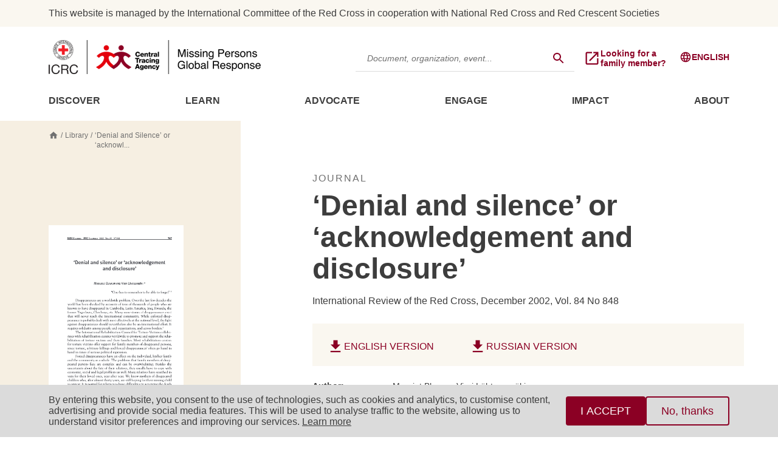

--- FILE ---
content_type: text/html; charset=UTF-8
request_url: https://missingpersons.icrc.org/library/denial-and-silence-or-acknowledgement-and-disclosure
body_size: 76395
content:
<!DOCTYPE html>
<html lang="en" dir="ltr" prefix="og: https://ogp.me/ns#">
  <head>
    <meta charset="utf-8" />
<script>var _paq = _paq || [];(function(){var u=(("https:" == document.location.protocol) ? "https://matomo.ext.icrc.org/" : "http://matomo.ext.icrc.org/");_paq.push(["setSiteId", "10"]);_paq.push(["setTrackerUrl", u+"matomo.php"]);_paq.push(["setDoNotTrack", 1]);if (!window.matomo_search_results_active) {_paq.push(["trackPageView"]);}_paq.push(["setIgnoreClasses", ["no-tracking","colorbox"]]);_paq.push(["enableLinkTracking"]);})();</script>
<script>var _paq = _paq || [];(function(){function getCookie(cookieName) {
    let cookie = {};
    document.cookie.split(';').forEach(function(el) {
      let [key,value] = el.split('=');
      cookie[key.trim()] = value;
    })
    return cookie[cookieName];
  }var cookie_agreed = getCookie("cookie-agreed");
    if (cookie_agreed != '2') {
      _paq.push(['requireConsent']);  _paq.push(['disableCookies']);}})();</script>
<link rel="canonical" href="https://missingpersons.icrc.org/library/denial-and-silence-or-acknowledgement-and-disclosure" />
<meta property="og:site_name" content="Missing Persons Global Response" />
<meta property="og:url" content="https://missingpersons.icrc.org/library/denial-and-silence-or-acknowledgement-and-disclosure" />
<meta property="og:title" content="‘Denial and silence’ or ‘acknowledgement and disclosure’" />
<meta property="og:description" content="This paper addresses the problems family members of forced disappeared persons may encounter. Forced disappearances are surrounded by fear and silence. Feelings of hope, the lack of an official disclosure, and economic, social and legal problems may all complicate the daily lives of those searching for their relatives year after year. Farewell ceremonies and death rituals have the important function of recognising the life and achievements of a deceased person. Since the whereabouts of disappeared persons are not known, a farewell ceremony is normally not performed for them. It is important for the persons giving support to relatives of disappeared persons to recognise differences in mourning and death rituals. Normal signs of bereavement can mislead a clinician who is not aware of these cultural differences. The article describes how the complex circumstances that family members of disappeared have to face may lead to complicated grief. Family members of forced disappeared persons are in principle entitled to reparation. However, for most of them this is not a reality. Pursuing reparation is associated with many difficulties. There is a need for a comprehensive understanding of the complex problem of disappearances in order to properly assist family members of missing persons." />
<meta property="og:image" content="https://missingpersons.icrc.org/sites/default/files/2022-01/0005_english.png" />
<meta property="og:image:url" content="https://missingpersons.icrc.org/sites/default/files/2022-01/0005_english.png" />
<meta name="twitter:card" content="summary_large_image" />
<meta name="twitter:title" content="‘Denial and silence’ or ‘acknowledgement and disclosure’" />
<meta name="twitter:description" content="This paper addresses the problems family members of forced disappeared persons may encounter. Forced disappearances are surrounded by fear and silence. Feelings of hope, the lack of an official disclosure, and economic, social and legal problems may all complicate the daily lives of those searching for their relatives year after year. Farewell ceremonies and death rituals have the important function of recognising the life and achievements of a deceased person. Since the whereabouts of disappeared persons are not known, a farewell ceremony is normally not performed for them. It is important for the persons giving support to relatives of disappeared persons to recognise differences in mourning and death rituals. Normal signs of bereavement can mislead a clinician who is not aware of these cultural differences. The article describes how the complex circumstances that family members of disappeared have to face may lead to complicated grief. Family members of forced disappeared persons are in principle entitled to reparation. However, for most of them this is not a reality. Pursuing reparation is associated with many difficulties. There is a need for a comprehensive understanding of the complex problem of disappearances in order to properly assist family members of missing persons." />
<meta name="twitter:image" content="https://missingpersons.icrc.org/sites/default/files/2022-01/0005_english.png" />
<meta name="MobileOptimized" content="width" />
<meta name="HandheldFriendly" content="true" />
<meta name="viewport" content="width=device-width, initial-scale=1.0" />
<link rel="icon" href="/themes/custom/mpp_theme/favicon.ico" type="image/vnd.microsoft.icon" />
<link rel="alternate" hreflang="en" href="https://missingpersons.icrc.org/library/denial-and-silence-or-acknowledgement-and-disclosure" />
<script src="/sites/default/files/eu_cookie_compliance/eu_cookie_compliance.script.js?t6116b" defer></script>
<script>window.a2a_config=window.a2a_config||{};a2a_config.callbacks=[];a2a_config.overlays=[];a2a_config.templates={};</script>

    <title>‘Denial and silence’ or ‘acknowledgement and disclosure’ | Missing Persons Platform</title>
    <link rel="stylesheet" media="all" href="/sites/default/files/css/css_0OUXbnjzFoQaHGLWzZmx8ZaRVXTzMyT5KQ7PRqtrrWs.css?delta=0&amp;language=en&amp;theme=mpp_theme&amp;include=[base64]" />
<link rel="stylesheet" media="all" href="/sites/default/files/css/css_gOQIWy6-sxe0pyp5NxmwEDH_j2UxaUTvCUpOQeUkNME.css?delta=1&amp;language=en&amp;theme=mpp_theme&amp;include=[base64]" />

    
  </head>
  <body>
        <a href="#main-content" class="visually-hidden focusable">
      Skip to main content
    </a>
    
      <div class="dialog-off-canvas-main-canvas" data-off-canvas-main-canvas>
    <div class="layout-container">
      


<header class="header-container">
          <div class="header-container__banner">
	  	<div class="content-container">
		  <p>This website is managed by the International Committee of the Red Cross&nbsp;in cooperation with National Red Cross and Red Crescent Societies</p>

		</div>
	  </div>
    	<div class="content-container">
		<div class="header-container__top">
			<div class="header-container__logo--desktop">
				<a href="/">
					<img src="/themes/custom/mpp_theme/assets/images/logo.png" srcset="/themes/custom/mpp_theme/assets/images/logo@2x.png 2x" alt="Logos" usemap="#logos-desktop"/>
				</a>
			</div>
			<div class="header-container__logo--mobile">
				<a href="/">
					<img src="/themes/custom/mpp_theme/assets/images/logo-mobile.png" srcset="/themes/custom/mpp_theme/assets/images/logo-mobile@2x.png 2x" alt="Logos" usemap="#logos-mobile"/>
				</a>
			</div>
			<div class="header-container__top__toolbar">
				

<div class="search-container search-container--secondary"  placeholder="Document, organization, event...">
	<div class="js-form-item form-item js-form-type-textfield form-item-search-api-fulltext js-form-item-search-api-fulltext form-no-label">
		<input  placeholder="Document, organization, event...">
	</div>

	<label>
		<input readonly class="button button--tab" value="" >
		  <svg width="24" height="24" viewBox="0 0 24 24" fill="none" xmlns="http://www.w3.org/2000/svg">
    <path fill-rule="evenodd" clip-rule="evenodd" d="M15.5 14H14.71L14.43 13.73C15.41 12.59 16 11.11 16 9.5C16 5.91 13.09 3 9.5 3C5.91 3 3 5.91 3 9.5C3 13.09 5.91 16 9.5 16C11.11 16 12.59 15.41 13.73 14.43L14 14.71V15.5L19 20.49L20.49 19L15.5 14ZM9.5 14C7.01 14 5 11.99 5 9.5C5 7.01 7.01 5 9.5 5C11.99 5 14 7.01 14 9.5C14 11.99 11.99 14 9.5 14Z" fill="white" />
    <mask id="mask0" mask-type="alpha" maskUnits="userSpaceOnUse" x="3" y="3" width="18" height="18">
        <path fill-rule="evenodd" clip-rule="evenodd" d="M15.5 14H14.71L14.43 13.73C15.41 12.59 16 11.11 16 9.5C16 5.91 13.09 3 9.5 3C5.91 3 3 5.91 3 9.5C3 13.09 5.91 16 9.5 16C11.11 16 12.59 15.41 13.73 14.43L14 14.71V15.5L19 20.49L20.49 19L15.5 14ZM9.5 14C7.01 14 5 11.99 5 9.5C5 7.01 7.01 5 9.5 5C11.99 5 14 7.01 14 9.5C14 11.99 11.99 14 9.5 14Z" fill="white" />
    </mask>
    <g mask="url(#mask0)"></g>
</svg>
	</label>
</div>
									


<a href="https://familylinks.icrc.org/" class="link link--primary link--label-14 link--label-xlbold link--label-normal-case" target="_blank">
			  <svg width="24" height="24" viewBox="0 0 24 24" fill="none" xmlns="http://www.w3.org/2000/svg">
    <path fill-rule="evenodd" clip-rule="evenodd" d="M19 19H5V5H12V3H5C3.89 3 3 3.9 3 5V19C3 20.1 3.89 21 5 21H19C20.1 21 21 20.1 21 19V12H19V19ZM14 3V5H17.59L7.76 14.83L9.17 16.24L19 6.41V10H21V3H14Z" fill="#8B0024"/>
    <mask id="mask0_4400_35968" style="mask-type:alpha" maskUnits="userSpaceOnUse" x="3" y="3" width="18" height="18">
        <path fill-rule="evenodd" clip-rule="evenodd" d="M19 19H5V5H12V3H5C3.89 3 3 3.9 3 5V19C3 20.1 3.89 21 5 21H19C20.1 21 21 20.1 21 19V12H19V19ZM14 3V5H17.59L7.76 14.83L9.17 16.24L19 6.41V10H21V3H14Z" fill="white"/>
    </mask>
    <g mask="url(#mask0_4400_35968)">
    </g>
</svg>

				<span class="link__text">Looking for a family member?</span>
	</a>
													

<div class="language-selector " >
	<div class="language-selector--menu">
		

  
<div class="menu menu--small" >
  <div class="menu__parent">
    <div class=English>
      


<a href="/library/denial-and-silence-or-acknowledgement-and-disclosure" class="link link--primary link--label-14 link--label-xlbold" target="">
			  <svg width="24" height="24" viewBox="0 0 24 24" fill="none" xmlns="http://www.w3.org/2000/svg">
<path fill-rule="evenodd" clip-rule="evenodd" d="M11.99 2C6.47 2 2 6.48 2 12C2 17.52 6.47 22 11.99 22C17.52 22 22 17.52 22 12C22 6.48 17.52 2 11.99 2ZM18.92 8H15.97C15.65 6.75 15.19 5.55 14.59 4.44C16.43 5.07 17.96 6.35 18.92 8ZM12 4.04C12.83 5.24 13.48 6.57 13.91 8H10.09C10.52 6.57 11.17 5.24 12 4.04ZM4.26 14C4.1 13.36 4 12.69 4 12C4 11.31 4.1 10.64 4.26 10H7.64C7.56 10.66 7.5 11.32 7.5 12C7.5 12.68 7.56 13.34 7.64 14H4.26ZM5.08 16H8.03C8.35 17.25 8.81 18.45 9.41 19.56C7.57 18.93 6.04 17.66 5.08 16ZM8.03 8H5.08C6.04 6.34 7.57 5.07 9.41 4.44C8.81 5.55 8.35 6.75 8.03 8ZM12 19.96C11.17 18.76 10.52 17.43 10.09 16H13.91C13.48 17.43 12.83 18.76 12 19.96ZM14.34 14H9.66C9.57 13.34 9.5 12.68 9.5 12C9.5 11.32 9.57 10.65 9.66 10H14.34C14.43 10.65 14.5 11.32 14.5 12C14.5 12.68 14.43 13.34 14.34 14ZM14.59 19.56C15.19 18.45 15.65 17.25 15.97 16H18.92C17.96 17.65 16.43 18.93 14.59 19.56ZM16.36 14C16.44 13.34 16.5 12.68 16.5 12C16.5 11.32 16.44 10.66 16.36 10H19.74C19.9 10.64 20 11.31 20 12C20 12.69 19.9 13.36 19.74 14H16.36Z" fill="#3D3D3D"/>
<mask id="mask0" mask-type="alpha" maskUnits="userSpaceOnUse" x="2" y="2" width="20" height="20">
<path fill-rule="evenodd" clip-rule="evenodd" d="M11.99 2C6.47 2 2 6.48 2 12C2 17.52 6.47 22 11.99 22C17.52 22 22 17.52 22 12C22 6.48 17.52 2 11.99 2ZM18.92 8H15.97C15.65 6.75 15.19 5.55 14.59 4.44C16.43 5.07 17.96 6.35 18.92 8ZM12 4.04C12.83 5.24 13.48 6.57 13.91 8H10.09C10.52 6.57 11.17 5.24 12 4.04ZM4.26 14C4.1 13.36 4 12.69 4 12C4 11.31 4.1 10.64 4.26 10H7.64C7.56 10.66 7.5 11.32 7.5 12C7.5 12.68 7.56 13.34 7.64 14H4.26ZM5.08 16H8.03C8.35 17.25 8.81 18.45 9.41 19.56C7.57 18.93 6.04 17.66 5.08 16ZM8.03 8H5.08C6.04 6.34 7.57 5.07 9.41 4.44C8.81 5.55 8.35 6.75 8.03 8ZM12 19.96C11.17 18.76 10.52 17.43 10.09 16H13.91C13.48 17.43 12.83 18.76 12 19.96ZM14.34 14H9.66C9.57 13.34 9.5 12.68 9.5 12C9.5 11.32 9.57 10.65 9.66 10H14.34C14.43 10.65 14.5 11.32 14.5 12C14.5 12.68 14.43 13.34 14.34 14ZM14.59 19.56C15.19 18.45 15.65 17.25 15.97 16H18.92C17.96 17.65 16.43 18.93 14.59 19.56ZM16.36 14C16.44 13.34 16.5 12.68 16.5 12C16.5 11.32 16.44 10.66 16.36 10H19.74C19.9 10.64 20 11.31 20 12C20 12.69 19.9 13.36 19.74 14H16.36Z" fill="white"/>
</mask>
<g mask="url(#mask0)">
</g>
</svg>

				<span class="">English</span>
	</a>
    </div>
  </div>
      <div class="menu__items">
              <div class=عربي>
          


<a href="/library/denial-and-silence-or-acknowledgement-and-disclosure" class="link link--secondary link--label-14 link--label-bold" target="">
				<span class="">عربي</span>
	</a>
        </div>  
              <div class=Français>
          


<a href="/library/denial-and-silence-or-acknowledgement-and-disclosure" class="link link--secondary link--label-14 link--label-bold" target="">
				<span class="">Français</span>
	</a>
        </div>  
              <div class=Русский>
          


<a href="/library/denial-and-silence-or-acknowledgement-and-disclosure" class="link link--secondary link--label-14 link--label-bold" target="">
				<span class="">Русский</span>
	</a>
        </div>  
              <div class=Español>
          


<a href="/library/denial-and-silence-or-acknowledgement-and-disclosure" class="link link--secondary link--label-14 link--label-bold" target="">
				<span class="">Español</span>
	</a>
        </div>  
          </div>
  </div>
	</div>
	<div class="language-selector--accordion">
		

<section class="accordion-container " >
    
            <article class="accordion accordion--language" >
      
  			
    <button type="button" class="accordion__toggle has-content" aria-controls="accordion__content-" aria-expanded="false" id="accordion__toggle-" aria-selected="false">
      


<a href="/library/denial-and-silence-or-acknowledgement-and-disclosure" class="link link--primary link--label-16 link--label-xlbold" target="">
			  <svg width="24" height="24" viewBox="0 0 24 24" fill="none" xmlns="http://www.w3.org/2000/svg">
<path fill-rule="evenodd" clip-rule="evenodd" d="M11.99 2C6.47 2 2 6.48 2 12C2 17.52 6.47 22 11.99 22C17.52 22 22 17.52 22 12C22 6.48 17.52 2 11.99 2ZM18.92 8H15.97C15.65 6.75 15.19 5.55 14.59 4.44C16.43 5.07 17.96 6.35 18.92 8ZM12 4.04C12.83 5.24 13.48 6.57 13.91 8H10.09C10.52 6.57 11.17 5.24 12 4.04ZM4.26 14C4.1 13.36 4 12.69 4 12C4 11.31 4.1 10.64 4.26 10H7.64C7.56 10.66 7.5 11.32 7.5 12C7.5 12.68 7.56 13.34 7.64 14H4.26ZM5.08 16H8.03C8.35 17.25 8.81 18.45 9.41 19.56C7.57 18.93 6.04 17.66 5.08 16ZM8.03 8H5.08C6.04 6.34 7.57 5.07 9.41 4.44C8.81 5.55 8.35 6.75 8.03 8ZM12 19.96C11.17 18.76 10.52 17.43 10.09 16H13.91C13.48 17.43 12.83 18.76 12 19.96ZM14.34 14H9.66C9.57 13.34 9.5 12.68 9.5 12C9.5 11.32 9.57 10.65 9.66 10H14.34C14.43 10.65 14.5 11.32 14.5 12C14.5 12.68 14.43 13.34 14.34 14ZM14.59 19.56C15.19 18.45 15.65 17.25 15.97 16H18.92C17.96 17.65 16.43 18.93 14.59 19.56ZM16.36 14C16.44 13.34 16.5 12.68 16.5 12C16.5 11.32 16.44 10.66 16.36 10H19.74C19.9 10.64 20 11.31 20 12C20 12.69 19.9 13.36 19.74 14H16.36Z" fill="#3D3D3D"/>
<mask id="mask0" mask-type="alpha" maskUnits="userSpaceOnUse" x="2" y="2" width="20" height="20">
<path fill-rule="evenodd" clip-rule="evenodd" d="M11.99 2C6.47 2 2 6.48 2 12C2 17.52 6.47 22 11.99 22C17.52 22 22 17.52 22 12C22 6.48 17.52 2 11.99 2ZM18.92 8H15.97C15.65 6.75 15.19 5.55 14.59 4.44C16.43 5.07 17.96 6.35 18.92 8ZM12 4.04C12.83 5.24 13.48 6.57 13.91 8H10.09C10.52 6.57 11.17 5.24 12 4.04ZM4.26 14C4.1 13.36 4 12.69 4 12C4 11.31 4.1 10.64 4.26 10H7.64C7.56 10.66 7.5 11.32 7.5 12C7.5 12.68 7.56 13.34 7.64 14H4.26ZM5.08 16H8.03C8.35 17.25 8.81 18.45 9.41 19.56C7.57 18.93 6.04 17.66 5.08 16ZM8.03 8H5.08C6.04 6.34 7.57 5.07 9.41 4.44C8.81 5.55 8.35 6.75 8.03 8ZM12 19.96C11.17 18.76 10.52 17.43 10.09 16H13.91C13.48 17.43 12.83 18.76 12 19.96ZM14.34 14H9.66C9.57 13.34 9.5 12.68 9.5 12C9.5 11.32 9.57 10.65 9.66 10H14.34C14.43 10.65 14.5 11.32 14.5 12C14.5 12.68 14.43 13.34 14.34 14ZM14.59 19.56C15.19 18.45 15.65 17.25 15.97 16H18.92C17.96 17.65 16.43 18.93 14.59 19.56ZM16.36 14C16.44 13.34 16.5 12.68 16.5 12C16.5 11.32 16.44 10.66 16.36 10H19.74C19.9 10.64 20 11.31 20 12C20 12.69 19.9 13.36 19.74 14H16.36Z" fill="white"/>
</mask>
<g mask="url(#mask0)">
</g>
</svg>

				<span class="">English</span>
	</a>
  </button>

    <div class="accordion__content-wrapper" id="accordion__content-" aria-hidden="true" aria-labelledby="accordion__content-">
    <div class="accordion__content">
                      


<a href="/library/denial-and-silence-or-acknowledgement-and-disclosure" class="link link--secondary link--label-14 link--label-bold" target="">
				<span class="">عربي</span>
	</a>
                


<a href="/library/denial-and-silence-or-acknowledgement-and-disclosure" class="link link--secondary link--label-14 link--label-bold" target="">
				<span class="">Français</span>
	</a>
                


<a href="/library/denial-and-silence-or-acknowledgement-and-disclosure" class="link link--secondary link--label-14 link--label-bold" target="">
				<span class="">Русский</span>
	</a>
                


<a href="/library/denial-and-silence-or-acknowledgement-and-disclosure" class="link link--secondary link--label-14 link--label-bold" target="">
				<span class="">Español</span>
	</a>
                  </div>
  </div>
</article>
      </section>
	</div>
</div>
								<div class="header-container__top__toolbar__mobile">
					<div class="pop-up-search__icon">
						  <svg width="24" height="24" viewBox="0 0 24 24" fill="none" xmlns="http://www.w3.org/2000/svg">
    <path fill-rule="evenodd" clip-rule="evenodd" d="M15.5 14H14.71L14.43 13.73C15.41 12.59 16 11.11 16 9.5C16 5.91 13.09 3 9.5 3C5.91 3 3 5.91 3 9.5C3 13.09 5.91 16 9.5 16C11.11 16 12.59 15.41 13.73 14.43L14 14.71V15.5L19 20.49L20.49 19L15.5 14ZM9.5 14C7.01 14 5 11.99 5 9.5C5 7.01 7.01 5 9.5 5C11.99 5 14 7.01 14 9.5C14 11.99 11.99 14 9.5 14Z" fill="white" />
    <mask id="mask0" mask-type="alpha" maskUnits="userSpaceOnUse" x="3" y="3" width="18" height="18">
        <path fill-rule="evenodd" clip-rule="evenodd" d="M15.5 14H14.71L14.43 13.73C15.41 12.59 16 11.11 16 9.5C16 5.91 13.09 3 9.5 3C5.91 3 3 5.91 3 9.5C3 13.09 5.91 16 9.5 16C11.11 16 12.59 15.41 13.73 14.43L14 14.71V15.5L19 20.49L20.49 19L15.5 14ZM9.5 14C7.01 14 5 11.99 5 9.5C5 7.01 7.01 5 9.5 5C11.99 5 14 7.01 14 9.5C14 11.99 11.99 14 9.5 14Z" fill="white" />
    </mask>
    <g mask="url(#mask0)"></g>
</svg>
					</div>
					<div class="pop-up-search">
						

<div class="search-container "  placeholder="Document, organization, event...">
	<div class="js-form-item form-item js-form-type-textfield form-item-search-api-fulltext js-form-item-search-api-fulltext form-no-label">
		<input  placeholder="Document, organization, event...">
	</div>

	<label>
		<input readonly class="button " value="" >
		  <svg width="24" height="24" viewBox="0 0 24 24" fill="none" xmlns="http://www.w3.org/2000/svg">
    <path fill-rule="evenodd" clip-rule="evenodd" d="M15.5 14H14.71L14.43 13.73C15.41 12.59 16 11.11 16 9.5C16 5.91 13.09 3 9.5 3C5.91 3 3 5.91 3 9.5C3 13.09 5.91 16 9.5 16C11.11 16 12.59 15.41 13.73 14.43L14 14.71V15.5L19 20.49L20.49 19L15.5 14ZM9.5 14C7.01 14 5 11.99 5 9.5C5 7.01 7.01 5 9.5 5C11.99 5 14 7.01 14 9.5C14 11.99 11.99 14 9.5 14Z" fill="white" />
    <mask id="mask0" mask-type="alpha" maskUnits="userSpaceOnUse" x="3" y="3" width="18" height="18">
        <path fill-rule="evenodd" clip-rule="evenodd" d="M15.5 14H14.71L14.43 13.73C15.41 12.59 16 11.11 16 9.5C16 5.91 13.09 3 9.5 3C5.91 3 3 5.91 3 9.5C3 13.09 5.91 16 9.5 16C11.11 16 12.59 15.41 13.73 14.43L14 14.71V15.5L19 20.49L20.49 19L15.5 14ZM9.5 14C7.01 14 5 11.99 5 9.5C5 7.01 7.01 5 9.5 5C11.99 5 14 7.01 14 9.5C14 11.99 11.99 14 9.5 14Z" fill="white" />
    </mask>
    <g mask="url(#mask0)"></g>
</svg>
	</label>
</div>
						<div class="pop-up-search__close-icon">
							  <svg width="33" height="32" viewBox="0 0 33 32" fill="none" xmlns="http://www.w3.org/2000/svg">
<path fill-rule="evenodd" clip-rule="evenodd" d="M26.125 8.54602L24.1863 6.66602L16.5 14.1193L8.81375 6.66602L6.875 8.54602L14.5613 15.9993L6.875 23.4527L8.81375 25.3327L16.5 17.8793L24.1863 25.3327L26.125 23.4527L18.4387 15.9993L26.125 8.54602Z" fill="#AA002C"/>
<mask id="mask0" mask-type="alpha" maskUnits="userSpaceOnUse" x="6" y="6" width="21" height="20">
<path fill-rule="evenodd" clip-rule="evenodd" d="M26.125 8.54602L24.1863 6.66602L16.5 14.1193L8.81375 6.66602L6.875 8.54602L14.5613 15.9993L6.875 23.4527L8.81375 25.3327L16.5 17.8793L24.1863 25.3327L26.125 23.4527L18.4387 15.9993L26.125 8.54602Z" fill="white"/>
</mask>
<g mask="url(#mask0)">
</g>
</svg>

						</div>
					</div>
					

<div class="pop-up-menu " >
	<input type="checkbox"/>
	<span></span>
	<span></span>
	<span></span>
	<div class="pop-up-menu__content">
		

<h2 class="heading ">

      Menu
  
</h2>
		  

<section class="accordion-container " >
    
            <article class="accordion accordion--menu" >
      
  		  
    <button type="button" class="accordion__toggle has-content" aria-controls="accordion__content-" aria-expanded="false" id="accordion__toggle-" aria-selected="false">
      


<a href="#" class="link link--secondary link--label-16 link--label-bold link--label-caps" target="">
				<span class="">DISCOVER</span>
	</a>
  </button>

    <div class="accordion__content-wrapper" id="accordion__content-" aria-hidden="true" aria-labelledby="accordion__content-">
    <div class="accordion__content">
                      


<a href="/separated-missing-deceased" class="link link--secondary link--label-16" target="">
				<span class="">The Separated, Missing and Deceased</span>
	</a>
                


<a href="/families" class="link link--secondary link--label-16" target="">
				<span class="">Families</span>
	</a>
                


<a href="/search-process" class="link link--secondary link--label-16" target="">
				<span class="">Search Process</span>
	</a>
                


<a href="/forensics" class="link link--secondary link--label-16" target="">
				<span class="">Forensics</span>
	</a>
                


<a href="/law-policies" class="link link--secondary link--label-16" target="">
				<span class="">Law &amp; policies</span>
	</a>
                


<a href="/mechanisms" class="link link--secondary link--label-16" target="">
				<span class="">Mechanisms</span>
	</a>
                  </div>
  </div>
</article>
          <article class="accordion accordion--menu" >
      
  		  
    <button type="button" class="accordion__toggle has-content" aria-controls="accordion__content-" aria-expanded="false" id="accordion__toggle-" aria-selected="false">
      


<a href="#" class="link link--secondary link--label-16 link--label-bold link--label-caps" target="">
				<span class="">LEARN</span>
	</a>
  </button>

    <div class="accordion__content-wrapper" id="accordion__content-" aria-hidden="true" aria-labelledby="accordion__content-">
    <div class="accordion__content">
                      


<a href="/library" class="link link--secondary link--label-16" target="">
				<span class="">Library</span>
	</a>
                


<a href="/events" class="link link--secondary link--label-16" target="">
				<span class="">Events</span>
	</a>
                


<a href="/education" class="link link--secondary link--label-16" target="">
				<span class="">Courses and programs</span>
	</a>
                  </div>
  </div>
</article>
          <article class="accordion accordion--menu" >
      
  		  
    <button type="button" class="accordion__toggle has-content" aria-controls="accordion__content-" aria-expanded="false" id="accordion__toggle-" aria-selected="false">
      


<a href="#" class="link link--secondary link--label-16 link--label-bold link--label-caps" target="">
				<span class="">ADVOCATE</span>
	</a>
  </button>

    <div class="accordion__content-wrapper" id="accordion__content-" aria-hidden="true" aria-labelledby="accordion__content-">
    <div class="accordion__content">
                      


<a href="/global-alliance" class="link link--secondary link--label-16" target="">
				<span class="">Global Alliance for the Missing</span>
	</a>
                


<a href="/acms" class="link link--secondary link--label-16" target="">
				<span class="">African Centre for Medicolegal Systems</span>
	</a>
                


<a href="/familyconference" class="link link--secondary link--label-16" target="">
				<span class="">INTERNATIONAL CONFERENCE FOR FAMILIES OF MISSING PERSONS</span>
	</a>
                


<a href="/idod" class="link link--secondary link--label-16" target="">
				<span class="">International Day of the Disappeared</span>
	</a>
                


<a href="/research" class="link link--secondary link--label-16" target="">
				<span class="">Research</span>
	</a>
                


<a href="/artsandculture" class="link link--secondary link--label-16" target="">
				<span class="">Arts &amp; Culture</span>
	</a>
                  </div>
  </div>
</article>
          <article class="accordion accordion--menu" >
      
  		  
    <button type="button" class="accordion__toggle has-content" aria-controls="accordion__content-" aria-expanded="false" id="accordion__toggle-" aria-selected="false">
      


<a href="#" class="link link--secondary link--label-16 link--label-bold link--label-caps" target="">
				<span class="">ENGAGE</span>
	</a>
  </button>

    <div class="accordion__content-wrapper" id="accordion__content-" aria-hidden="true" aria-labelledby="accordion__content-">
    <div class="accordion__content">
                      


<a href="/directory" class="link link--secondary link--label-16" target="">
				<span class="">Organizations and practitioners</span>
	</a>
                


<a href="/suggest-content" class="link link--secondary link--label-16" target="">
				<span class="">Suggest Content</span>
	</a>
                  </div>
  </div>
</article>
          <article class="accordion accordion--menu" >
      
  		  
    <button type="button" class="accordion__toggle has-content" aria-controls="accordion__content-" aria-expanded="false" id="accordion__toggle-" aria-selected="false">
      


<a href="#" class="link link--secondary link--label-16 link--label-bold link--label-caps" target="">
				<span class="">IMPACT</span>
	</a>
  </button>

    <div class="accordion__content-wrapper" id="accordion__content-" aria-hidden="true" aria-labelledby="accordion__content-">
    <div class="accordion__content">
                      


<a href="/news-%26-stories?search_api_fulltext=&amp;field_news_stories_type_content%5B18%5D=18" class="link link--secondary link--label-16" target="">
				<span class="">News and Stories</span>
	</a>
                


<a href="/testimonies" class="link link--secondary link--label-16" target="">
				<span class="">Testimonies</span>
	</a>
                


<a href="/node/1339" class="link link--secondary link--label-16" target="">
				<span class="">Blog</span>
	</a>
                  </div>
  </div>
</article>
          <article class="accordion accordion--menu" >
      
  		  
    <button type="button" class="accordion__toggle has-content" aria-controls="accordion__content-" aria-expanded="false" id="accordion__toggle-" aria-selected="false">
      


<a href="#" class="link link--secondary link--label-16 link--label-bold link--label-caps" target="">
				<span class="">About</span>
	</a>
  </button>

    <div class="accordion__content-wrapper" id="accordion__content-" aria-hidden="true" aria-labelledby="accordion__content-">
    <div class="accordion__content">
                      


<a href="/about-us" class="link link--secondary link--label-16" target="">
				<span class="">About us</span>
	</a>
                


<a href="/about-website" class="link link--secondary link--label-16" target="">
				<span class="">About this site</span>
	</a>
                  </div>
  </div>
</article>
      </section>
      

<div class="language-selector " >
	<div class="language-selector--menu">
		

  
<div class="menu menu--small" >
  <div class="menu__parent">
    <div class=English>
      


<a href="/library/denial-and-silence-or-acknowledgement-and-disclosure" class="link link--primary link--label-14 link--label-xlbold" target="">
			  <svg width="24" height="24" viewBox="0 0 24 24" fill="none" xmlns="http://www.w3.org/2000/svg">
<path fill-rule="evenodd" clip-rule="evenodd" d="M11.99 2C6.47 2 2 6.48 2 12C2 17.52 6.47 22 11.99 22C17.52 22 22 17.52 22 12C22 6.48 17.52 2 11.99 2ZM18.92 8H15.97C15.65 6.75 15.19 5.55 14.59 4.44C16.43 5.07 17.96 6.35 18.92 8ZM12 4.04C12.83 5.24 13.48 6.57 13.91 8H10.09C10.52 6.57 11.17 5.24 12 4.04ZM4.26 14C4.1 13.36 4 12.69 4 12C4 11.31 4.1 10.64 4.26 10H7.64C7.56 10.66 7.5 11.32 7.5 12C7.5 12.68 7.56 13.34 7.64 14H4.26ZM5.08 16H8.03C8.35 17.25 8.81 18.45 9.41 19.56C7.57 18.93 6.04 17.66 5.08 16ZM8.03 8H5.08C6.04 6.34 7.57 5.07 9.41 4.44C8.81 5.55 8.35 6.75 8.03 8ZM12 19.96C11.17 18.76 10.52 17.43 10.09 16H13.91C13.48 17.43 12.83 18.76 12 19.96ZM14.34 14H9.66C9.57 13.34 9.5 12.68 9.5 12C9.5 11.32 9.57 10.65 9.66 10H14.34C14.43 10.65 14.5 11.32 14.5 12C14.5 12.68 14.43 13.34 14.34 14ZM14.59 19.56C15.19 18.45 15.65 17.25 15.97 16H18.92C17.96 17.65 16.43 18.93 14.59 19.56ZM16.36 14C16.44 13.34 16.5 12.68 16.5 12C16.5 11.32 16.44 10.66 16.36 10H19.74C19.9 10.64 20 11.31 20 12C20 12.69 19.9 13.36 19.74 14H16.36Z" fill="#3D3D3D"/>
<mask id="mask0" mask-type="alpha" maskUnits="userSpaceOnUse" x="2" y="2" width="20" height="20">
<path fill-rule="evenodd" clip-rule="evenodd" d="M11.99 2C6.47 2 2 6.48 2 12C2 17.52 6.47 22 11.99 22C17.52 22 22 17.52 22 12C22 6.48 17.52 2 11.99 2ZM18.92 8H15.97C15.65 6.75 15.19 5.55 14.59 4.44C16.43 5.07 17.96 6.35 18.92 8ZM12 4.04C12.83 5.24 13.48 6.57 13.91 8H10.09C10.52 6.57 11.17 5.24 12 4.04ZM4.26 14C4.1 13.36 4 12.69 4 12C4 11.31 4.1 10.64 4.26 10H7.64C7.56 10.66 7.5 11.32 7.5 12C7.5 12.68 7.56 13.34 7.64 14H4.26ZM5.08 16H8.03C8.35 17.25 8.81 18.45 9.41 19.56C7.57 18.93 6.04 17.66 5.08 16ZM8.03 8H5.08C6.04 6.34 7.57 5.07 9.41 4.44C8.81 5.55 8.35 6.75 8.03 8ZM12 19.96C11.17 18.76 10.52 17.43 10.09 16H13.91C13.48 17.43 12.83 18.76 12 19.96ZM14.34 14H9.66C9.57 13.34 9.5 12.68 9.5 12C9.5 11.32 9.57 10.65 9.66 10H14.34C14.43 10.65 14.5 11.32 14.5 12C14.5 12.68 14.43 13.34 14.34 14ZM14.59 19.56C15.19 18.45 15.65 17.25 15.97 16H18.92C17.96 17.65 16.43 18.93 14.59 19.56ZM16.36 14C16.44 13.34 16.5 12.68 16.5 12C16.5 11.32 16.44 10.66 16.36 10H19.74C19.9 10.64 20 11.31 20 12C20 12.69 19.9 13.36 19.74 14H16.36Z" fill="white"/>
</mask>
<g mask="url(#mask0)">
</g>
</svg>

				<span class="">English</span>
	</a>
    </div>
  </div>
      <div class="menu__items">
              <div class=عربي>
          


<a href="/library/denial-and-silence-or-acknowledgement-and-disclosure" class="link link--secondary link--label-14 link--label-bold" target="">
				<span class="">عربي</span>
	</a>
        </div>  
              <div class=Français>
          


<a href="/library/denial-and-silence-or-acknowledgement-and-disclosure" class="link link--secondary link--label-14 link--label-bold" target="">
				<span class="">Français</span>
	</a>
        </div>  
              <div class=Русский>
          


<a href="/library/denial-and-silence-or-acknowledgement-and-disclosure" class="link link--secondary link--label-14 link--label-bold" target="">
				<span class="">Русский</span>
	</a>
        </div>  
              <div class=Español>
          


<a href="/library/denial-and-silence-or-acknowledgement-and-disclosure" class="link link--secondary link--label-14 link--label-bold" target="">
				<span class="">Español</span>
	</a>
        </div>  
          </div>
  </div>
	</div>
	<div class="language-selector--accordion">
		

<section class="accordion-container " >
    
            <article class="accordion accordion--language" >
      
  			
    <button type="button" class="accordion__toggle has-content" aria-controls="accordion__content-" aria-expanded="false" id="accordion__toggle-" aria-selected="false">
      


<a href="/library/denial-and-silence-or-acknowledgement-and-disclosure" class="link link--primary link--label-16 link--label-xlbold" target="">
			  <svg width="24" height="24" viewBox="0 0 24 24" fill="none" xmlns="http://www.w3.org/2000/svg">
<path fill-rule="evenodd" clip-rule="evenodd" d="M11.99 2C6.47 2 2 6.48 2 12C2 17.52 6.47 22 11.99 22C17.52 22 22 17.52 22 12C22 6.48 17.52 2 11.99 2ZM18.92 8H15.97C15.65 6.75 15.19 5.55 14.59 4.44C16.43 5.07 17.96 6.35 18.92 8ZM12 4.04C12.83 5.24 13.48 6.57 13.91 8H10.09C10.52 6.57 11.17 5.24 12 4.04ZM4.26 14C4.1 13.36 4 12.69 4 12C4 11.31 4.1 10.64 4.26 10H7.64C7.56 10.66 7.5 11.32 7.5 12C7.5 12.68 7.56 13.34 7.64 14H4.26ZM5.08 16H8.03C8.35 17.25 8.81 18.45 9.41 19.56C7.57 18.93 6.04 17.66 5.08 16ZM8.03 8H5.08C6.04 6.34 7.57 5.07 9.41 4.44C8.81 5.55 8.35 6.75 8.03 8ZM12 19.96C11.17 18.76 10.52 17.43 10.09 16H13.91C13.48 17.43 12.83 18.76 12 19.96ZM14.34 14H9.66C9.57 13.34 9.5 12.68 9.5 12C9.5 11.32 9.57 10.65 9.66 10H14.34C14.43 10.65 14.5 11.32 14.5 12C14.5 12.68 14.43 13.34 14.34 14ZM14.59 19.56C15.19 18.45 15.65 17.25 15.97 16H18.92C17.96 17.65 16.43 18.93 14.59 19.56ZM16.36 14C16.44 13.34 16.5 12.68 16.5 12C16.5 11.32 16.44 10.66 16.36 10H19.74C19.9 10.64 20 11.31 20 12C20 12.69 19.9 13.36 19.74 14H16.36Z" fill="#3D3D3D"/>
<mask id="mask0" mask-type="alpha" maskUnits="userSpaceOnUse" x="2" y="2" width="20" height="20">
<path fill-rule="evenodd" clip-rule="evenodd" d="M11.99 2C6.47 2 2 6.48 2 12C2 17.52 6.47 22 11.99 22C17.52 22 22 17.52 22 12C22 6.48 17.52 2 11.99 2ZM18.92 8H15.97C15.65 6.75 15.19 5.55 14.59 4.44C16.43 5.07 17.96 6.35 18.92 8ZM12 4.04C12.83 5.24 13.48 6.57 13.91 8H10.09C10.52 6.57 11.17 5.24 12 4.04ZM4.26 14C4.1 13.36 4 12.69 4 12C4 11.31 4.1 10.64 4.26 10H7.64C7.56 10.66 7.5 11.32 7.5 12C7.5 12.68 7.56 13.34 7.64 14H4.26ZM5.08 16H8.03C8.35 17.25 8.81 18.45 9.41 19.56C7.57 18.93 6.04 17.66 5.08 16ZM8.03 8H5.08C6.04 6.34 7.57 5.07 9.41 4.44C8.81 5.55 8.35 6.75 8.03 8ZM12 19.96C11.17 18.76 10.52 17.43 10.09 16H13.91C13.48 17.43 12.83 18.76 12 19.96ZM14.34 14H9.66C9.57 13.34 9.5 12.68 9.5 12C9.5 11.32 9.57 10.65 9.66 10H14.34C14.43 10.65 14.5 11.32 14.5 12C14.5 12.68 14.43 13.34 14.34 14ZM14.59 19.56C15.19 18.45 15.65 17.25 15.97 16H18.92C17.96 17.65 16.43 18.93 14.59 19.56ZM16.36 14C16.44 13.34 16.5 12.68 16.5 12C16.5 11.32 16.44 10.66 16.36 10H19.74C19.9 10.64 20 11.31 20 12C20 12.69 19.9 13.36 19.74 14H16.36Z" fill="white"/>
</mask>
<g mask="url(#mask0)">
</g>
</svg>

				<span class="">English</span>
	</a>
  </button>

    <div class="accordion__content-wrapper" id="accordion__content-" aria-hidden="true" aria-labelledby="accordion__content-">
    <div class="accordion__content">
                      


<a href="/library/denial-and-silence-or-acknowledgement-and-disclosure" class="link link--secondary link--label-14 link--label-bold" target="">
				<span class="">عربي</span>
	</a>
                


<a href="/library/denial-and-silence-or-acknowledgement-and-disclosure" class="link link--secondary link--label-14 link--label-bold" target="">
				<span class="">Français</span>
	</a>
                


<a href="/library/denial-and-silence-or-acknowledgement-and-disclosure" class="link link--secondary link--label-14 link--label-bold" target="">
				<span class="">Русский</span>
	</a>
                


<a href="/library/denial-and-silence-or-acknowledgement-and-disclosure" class="link link--secondary link--label-14 link--label-bold" target="">
				<span class="">Español</span>
	</a>
                  </div>
  </div>
</article>
      </section>
	</div>
</div>
        


<a href="https://familylinks.icrc.org/" class="link link--primary link--label-14 link--label-xlbold link--label-normal-case" target="_blank">
			  <svg width="24" height="24" viewBox="0 0 24 24" fill="none" xmlns="http://www.w3.org/2000/svg">
    <path fill-rule="evenodd" clip-rule="evenodd" d="M19 19H5V5H12V3H5C3.89 3 3 3.9 3 5V19C3 20.1 3.89 21 5 21H19C20.1 21 21 20.1 21 19V12H19V19ZM14 3V5H17.59L7.76 14.83L9.17 16.24L19 6.41V10H21V3H14Z" fill="#8B0024"/>
    <mask id="mask0_4400_35968" style="mask-type:alpha" maskUnits="userSpaceOnUse" x="3" y="3" width="18" height="18">
        <path fill-rule="evenodd" clip-rule="evenodd" d="M19 19H5V5H12V3H5C3.89 3 3 3.9 3 5V19C3 20.1 3.89 21 5 21H19C20.1 21 21 20.1 21 19V12H19V19ZM14 3V5H17.59L7.76 14.83L9.17 16.24L19 6.41V10H21V3H14Z" fill="white"/>
    </mask>
    <g mask="url(#mask0_4400_35968)">
    </g>
</svg>

				<span class="link__text">Looking for a family member?</span>
	</a>
  	</div>
</div>
				</div>
			</div>
		</div>
		<div class="header-container__bottom">
			

<section
	class="main-menu__container">
	
	
		    <nav  class="navbar" id="a11y-menu" role="navigation" aria-label="Navbar">
        					

  
<div class="menu menu--navbar" >
  <div class="menu__parent">
    <div class=DISCOVER>
      


<a href="#" class="link link--secondary link--label-16 link--label-xbold link--label-caps" target="">
				<span class="">DISCOVER</span>
	</a>
    </div>
  </div>
      <div class="menu__items">
              <div class=The Separated, Missing and Deceased>
          


<a href="/separated-missing-deceased" class="link link--secondary link--label-16 link--label-bold" target="">
				<span class="">The Separated, Missing and Deceased</span>
	</a>
        </div>  
              <div class=Families>
          


<a href="/families" class="link link--secondary link--label-16 link--label-bold" target="">
				<span class="">Families</span>
	</a>
        </div>  
              <div class=Search Process>
          


<a href="/search-process" class="link link--secondary link--label-16 link--label-bold" target="">
				<span class="">Search Process</span>
	</a>
        </div>  
              <div class=Forensics>
          


<a href="/forensics" class="link link--secondary link--label-16 link--label-bold" target="">
				<span class="">Forensics</span>
	</a>
        </div>  
              <div class=Law &amp; policies>
          


<a href="/law-policies" class="link link--secondary link--label-16 link--label-bold" target="">
				<span class="">Law &amp; policies</span>
	</a>
        </div>  
              <div class=Mechanisms>
          


<a href="/mechanisms" class="link link--secondary link--label-16 link--label-bold" target="">
				<span class="">Mechanisms</span>
	</a>
        </div>  
          </div>
  </div>
					

  
<div class="menu menu--navbar" >
  <div class="menu__parent">
    <div class=LEARN>
      


<a href="#" class="link link--secondary link--label-16 link--label-xbold link--label-caps" target="">
				<span class="">LEARN</span>
	</a>
    </div>
  </div>
      <div class="menu__items">
              <div class=Library>
          


<a href="/library" class="link link--secondary link--label-16 link--label-bold" target="">
				<span class="">Library</span>
	</a>
        </div>  
              <div class=Events>
          


<a href="/events" class="link link--secondary link--label-16 link--label-bold" target="">
				<span class="">Events</span>
	</a>
        </div>  
              <div class=Courses and programs>
          


<a href="/education" class="link link--secondary link--label-16 link--label-bold" target="">
				<span class="">Courses and programs</span>
	</a>
        </div>  
          </div>
  </div>
					

  
<div class="menu menu--navbar" >
  <div class="menu__parent">
    <div class=ADVOCATE>
      


<a href="#" class="link link--secondary link--label-16 link--label-xbold link--label-caps" target="">
				<span class="">ADVOCATE</span>
	</a>
    </div>
  </div>
      <div class="menu__items">
              <div class=Global Alliance for the Missing>
          


<a href="/global-alliance" class="link link--secondary link--label-16 link--label-bold" target="">
				<span class="">Global Alliance for the Missing</span>
	</a>
        </div>  
              <div class=African Centre for Medicolegal Systems>
          


<a href="/acms" class="link link--secondary link--label-16 link--label-bold" target="">
				<span class="">African Centre for Medicolegal Systems</span>
	</a>
        </div>  
              <div class=INTERNATIONAL CONFERENCE FOR FAMILIES OF MISSING PERSONS>
          


<a href="/familyconference" class="link link--secondary link--label-16 link--label-bold" target="">
				<span class="">INTERNATIONAL CONFERENCE FOR FAMILIES OF MISSING PERSONS</span>
	</a>
        </div>  
              <div class=International Day of the Disappeared>
          


<a href="/idod" class="link link--secondary link--label-16 link--label-bold" target="">
				<span class="">International Day of the Disappeared</span>
	</a>
        </div>  
              <div class=Research>
          


<a href="/research" class="link link--secondary link--label-16 link--label-bold" target="_self">
				<span class="">Research</span>
	</a>
        </div>  
              <div class=Arts &amp; Culture>
          


<a href="/artsandculture" class="link link--secondary link--label-16 link--label-bold" target="">
				<span class="">Arts &amp; Culture</span>
	</a>
        </div>  
          </div>
  </div>
					

  
<div class="menu menu--navbar" >
  <div class="menu__parent">
    <div class=ENGAGE>
      


<a href="#" class="link link--secondary link--label-16 link--label-xbold link--label-caps" target="">
				<span class="">ENGAGE</span>
	</a>
    </div>
  </div>
      <div class="menu__items">
              <div class=Organizations and practitioners>
          


<a href="/directory" class="link link--secondary link--label-16 link--label-bold" target="">
				<span class="">Organizations and practitioners</span>
	</a>
        </div>  
              <div class=Suggest Content>
          


<a href="/suggest-content" class="link link--secondary link--label-16 link--label-bold" target="">
				<span class="">Suggest Content</span>
	</a>
        </div>  
          </div>
  </div>
					

  
<div class="menu menu--navbar" >
  <div class="menu__parent">
    <div class=IMPACT>
      


<a href="#" class="link link--secondary link--label-16 link--label-xbold link--label-caps" target="">
				<span class="">IMPACT</span>
	</a>
    </div>
  </div>
      <div class="menu__items">
              <div class=News and Stories>
          


<a href="/news-%26-stories?search_api_fulltext=&amp;field_news_stories_type_content%5B18%5D=18" class="link link--secondary link--label-16 link--label-bold" target="">
				<span class="">News and Stories</span>
	</a>
        </div>  
              <div class=Testimonies>
          


<a href="/testimonies" class="link link--secondary link--label-16 link--label-bold" target="">
				<span class="">Testimonies</span>
	</a>
        </div>  
              <div class=Blog>
          


<a href="/node/1339" class="link link--secondary link--label-16 link--label-bold" target="">
				<span class="">Blog</span>
	</a>
        </div>  
          </div>
  </div>
					

  
<div class="menu menu--navbar" >
  <div class="menu__parent">
    <div class=About>
      


<a href="#" class="link link--secondary link--label-16 link--label-xbold link--label-caps" target="">
				<span class="">About</span>
	</a>
    </div>
  </div>
      <div class="menu__items">
              <div class=About us>
          


<a href="/about-us" class="link link--secondary link--label-16 link--label-bold" target="">
				<span class="">About us</span>
	</a>
        </div>  
              <div class=About this site>
          


<a href="/about-website" class="link link--secondary link--label-16 link--label-bold" target="">
				<span class="">About this site</span>
	</a>
        </div>  
          </div>
  </div>
		    </nav>


	
</section>

		</div>
	</div>
</header>
  
  

  <main role="main">
    <a id="main-content" tabindex="-1"></a>
    <div class="layout-content">
        <div>
    <div data-drupal-messages-fallback class="hidden"></div>
<div id="block-mpp-theme-content">
  
    
                                                                                                                                                                  


    

<div class="library__detail__container">
  <article data-history-node-id="554">
    
    

    <header>
              <div class="library__detail__breadcrumb">
          

  <div class="breadcrumb__container">
    <nav role="navigation" aria-labelledby="system-breadcrumb">
      <h2 id="system-breadcrumb" class="visually-hidden">Breadcrumb</h2>
      <ol>
                  <li>
                          <a href="/">Home</a>
                      </li>
          <span>/</span>
                  <li>
                          <a href="/library">Library</a>
                      </li>
          <span>/</span>
                  <li>
                          <a href="">‘Denial and Silence’ or ‘acknowl...</a>
                      </li>
          <span>/</span>
              </ol>
    </nav>
  </div>
        </div>
                    <div class="library__detail__image">
          

    <img src="/sites/default/files/styles/max_width_650px/public/2022-01/0005_english.png?itok=CObh0uKY" alt="" width="auto" height="auto" />
        </div>
          </header>
    <div class="library__detail__content">
      <div class="library__detail__type__content padding__detail__content">Journal</div>
      <div class="library__detail__title padding__detail__content"><h1>‘Denial and silence’ or ‘acknowledgement and disclosure’</h1></div>
              <div class="library__detail__references padding__detail__content">
                              <div>International Review of the Red Cross, December 2002, Vol. 84 No 848</div>
        </div>
                    <div class="library__detail__attachments">
                      <div class="attachment">
              


<a href="https://international-review.icrc.org/sites/default/files/irrc_848_4.pdf" class="link link--primary" target="_blank">
			  <svg width="28" height="28" viewBox="0 0 28 28" fill="none" xmlns="http://www.w3.org/2000/svg">
<path fill-rule="evenodd" clip-rule="evenodd" d="M22.1668 10.5H17.5002V3.5H10.5002V10.5H5.8335L14.0002 18.6667L22.1668 10.5ZM5.8335 21V23.3333H22.1668V21H5.8335Z" fill="#AA002C"/>
<mask id="mask0" mask-type="alpha" maskUnits="userSpaceOnUse" x="5" y="3" width="18" height="21">
<path fill-rule="evenodd" clip-rule="evenodd" d="M22.1668 10.5H17.5002V3.5H10.5002V10.5H5.8335L14.0002 18.6667L22.1668 10.5ZM5.8335 21V23.3333H22.1668V21H5.8335Z" fill="white"/>
</mask>
<g mask="url(#mask0)">
</g>
</svg>

				<span class="">English version</span>
	</a>
            </div>
                      <div class="attachment">
              


<a href="https://international-review.icrc.org/sites/default/files/reviews-pdf/2020-11/412.pdf" class="link link--primary" target="_blank">
			  <svg width="28" height="28" viewBox="0 0 28 28" fill="none" xmlns="http://www.w3.org/2000/svg">
<path fill-rule="evenodd" clip-rule="evenodd" d="M22.1668 10.5H17.5002V3.5H10.5002V10.5H5.8335L14.0002 18.6667L22.1668 10.5ZM5.8335 21V23.3333H22.1668V21H5.8335Z" fill="#AA002C"/>
<mask id="mask0" mask-type="alpha" maskUnits="userSpaceOnUse" x="5" y="3" width="18" height="21">
<path fill-rule="evenodd" clip-rule="evenodd" d="M22.1668 10.5H17.5002V3.5H10.5002V10.5H5.8335L14.0002 18.6667L22.1668 10.5ZM5.8335 21V23.3333H22.1668V21H5.8335Z" fill="white"/>
</mask>
<g mask="url(#mask0)">
</g>
</svg>

				<span class="">Russian version</span>
	</a>
            </div>
                  </div>
                    <div class="library__detail_fields padding__detail__content">
          <div class="field__container">
                          <div class="field__label">Author</div>
              <div class="field__content">
                                                      Magriet Blaauw, Virpi Lähteenmäki
                                                                  </div>
                          <div class="field__label">Publication Year</div>
              <div class="field__content">
                                                      2002
                                                                  </div>
                          <div class="field__label">Region</div>
              <div class="field__content">
                                                      Global
                                                                  </div>
                          <div class="field__label">Thematic Area</div>
              <div class="field__content">
                                                      Families
                                                                  </div>
                          <div class="field__label">Topic</div>
              <div class="field__content">
                                                      Enforced Disappearance
                                                        <span>/</span>
                                                                        Family Needs
                                                        <span>/</span>
                                                                        Mental Health
                                                        <span>/</span>
                                                                        Psychosocial Support
                                                        <span>/</span>
                                                                        Religious Aspects
                                                        <span>/</span>
                                                                        Reparation
                                                                  </div>
                          <div class="field__label">Access</div>
              <div class="field__content">
                                                      Open access
                                                                  </div>
                      </div>
        </div>
                    <div class="library__detail__body padding__detail__content">
            <p>This paper addresses the problems family members of forced disappeared persons may encounter. Forced disappearances are surrounded by fear and silence. Feelings of hope, the lack of an official disclosure, and economic, social and legal problems may all complicate the daily lives of those searching for their relatives year after year. Farewell ceremonies and death rituals have the important function of recognising the life and achievements of a deceased person. Since the whereabouts of disappeared persons are not known, a farewell ceremony is normally not performed for them. It is important for the persons giving support to relatives of disappeared persons to recognise differences in mourning and death rituals. Normal signs of bereavement can mislead a clinician who is not aware of these cultural differences. The article describes how the complex circumstances that family members of disappeared have to face may lead to complicated grief. Family members of forced disappeared persons are in principle entitled to reparation. However, for most of them this is not a reality. Pursuing reparation is associated with many difficulties. There is a need for a comprehensive understanding of the complex problem of disappearances in order to properly assist family members of missing persons.</p>


        </div>
                    <div class="library__detail__sharing padding__detail__content">
          <div class="library__detail__sharing__label">Share</div>
          <div class="library__detail__sharing__buttons">
            <span class="a2a_kit a2a_kit_size_32 addtoany_list" data-a2a-url="https://missingpersons.icrc.org/library/denial-and-silence-or-acknowledgement-and-disclosure" data-a2a-title="‘Denial and silence’ or ‘acknowledgement and disclosure’"><a class="a2a_button_facebook"></a><a class="a2a_button_twitter"></a><a class="a2a_button_linkedin"></a></span>

          </div>
        </div>
          </div>
  </article>
</div>
  <div class="layout layout--onecol">
    <div  class="layout__region layout__region--content">
      <div>
  
          
          
      </div>

    </div>
  </div>


  </div>

  <div class="block__views_list">
    
    
<div class="block__carousel__container centered"  style="background-color: #ffffff">
	<div class="content-container">
		<div class="block__carousel__header">
			<div class="block__carousel__title">
				<h2>On the same topic</h2>
			</div>
			<div class="block__carousel__description">
				
			</div>
		</div>
		<div class="block__carousel__content">
			

<section class="carousel publications--primary publications" >
    
  <div class="carousel__list carousel__slick" data-slick='{
    "autoplay": true,
  "autoplaySpeed": ,
    "speed": }'>
                  <div class="carousel__item">
                      

<div class="card__publication__container">
    <a class="card__carousel" href="/library/dawn-hope-anti-disappearance-convention-comes-force" target="_self">
        <div class="card__image"><img src="/sites/default/files/styles/max_650x650/public/2022-01/e74_english.png?itok=BRm2kOGB" alt=""></div>
    <div class="card__type_document">Journal</div>
    <div class="card__title">Dawn of Hope: Anti-Disappearance Convention Comes into Force</div>
    <div class="card__source_content">AFAD</div>
      </a>
  </div>
                  </div>
              <div class="carousel__item">
                      

<div class="card__publication__container">
    <a class="card__carousel" href="/library/reclaiming-stolen-lives" target="_self">
        <div class="card__image"><img src="/sites/default/files/styles/max_650x650/public/2022-01/e65_english.png?itok=T0QFoIwY" alt=""></div>
    <div class="card__type_document">Book</div>
    <div class="card__title">Reclaiming Stolen Lives</div>
    <div class="card__source_content">AFAD</div>
      </a>
  </div>
                  </div>
              <div class="carousel__item">
                      

<div class="card__publication__container">
    <a class="card__carousel" href="/library/disappeared-and-invisible-revealing-enduring-impact-enforced-disappearance-women" target="_self">
        <div class="card__image"><img src="/sites/default/files/styles/max_650x650/public/2022-01/o15_english.png?itok=qKnGRHbA" alt=""></div>
    <div class="card__type_document">Report</div>
    <div class="card__title">The Disappeared and Invisible: Revealing the Enduring Impact of Enforced Disappearance on Women</div>
    <div class="card__source_content">Research</div>
      </a>
  </div>
                  </div>
              <div class="carousel__item">
                      

<div class="card__publication__container">
    <a class="card__carousel" href="/library/international-consensus-principles-and-minimum-standards-psychosocial-work-search-processes" target="_self">
        <div class="card__image"><img src="/sites/default/files/styles/max_650x650/public/2022-01/24_english.png?itok=oB2Tg8A8" alt=""></div>
    <div class="card__type_document">Guidance document</div>
    <div class="card__title">International consensus on principles and minimum standards for psychosocial work in search processes and forensic investigations in cases of enforced disappearances, arbitrary or extrajudicial executions. Summary.</div>
    <div class="card__source_content">MP Global Community</div>
      </a>
  </div>
                  </div>
              <div class="carousel__item">
                      

<div class="card__publication__container">
    <a class="card__carousel" href="/library/enforced-disappearances-and-torture-today-view-analytical-psychology-0" target="_self">
        <div class="card__image"><img src="/sites/default/files/styles/max_650x650/public/ed_0.jpg?itok=z5y6tOhg" alt=""></div>
    <div class="card__type_document">Article</div>
    <div class="card__title">Enforced Disappearances and Torture Today: A View from Analytical Psychology</div>
    <div class="card__source_content">Journal of Analytical Psychology</div>
      </a>
  </div>
                  </div>
              <div class="carousel__item">
                      

<div class="card__publication__container">
    <a class="card__carousel" href="/library/conversations-and-connections-support-group-meetings-families-missing-people" target="_self">
        <div class="card__image"><img src="/sites/default/files/styles/max_650x650/public/2022-02/srtd72_english.png?itok=A6lZJzSl" alt=""></div>
    <div class="card__type_document">Article</div>
    <div class="card__title">Conversations and connections: support group meetings for the families of missing people</div>
    <div class="card__source_content">Research</div>
      </a>
  </div>
                  </div>
            </div>
</section>
		</div>
	</div>
</div>
    <div class="block__carousel__call_action publications">
      


<a href="/library" class="link link--primary link--button-secondary" target="_self">
				<span class="">See the full library</span>
	</a>
    </div>
  </div>


  </div>

    </div>
    
    
  </main>
                                                                                                                                                                          

<footer class="footer-container">
  <div class="footer-container__top">
    <div class="content-container">
      <div class="columns">
        <div class="column col-12 col-lg-6">
          <div class="footer-container__top-left-container">
            <div class="footer-container__help-us-grow">
              <div>
                <h3>Help us grow</h3>
                <p>
                  Your contributions are what make the site such a valuable resource, so please get in touch with your news and suggestions for content 
                </p>
              </div>

              <div>
                <div class="footer-container__icon-links">
                                      


<a href="/suggest-content/suggest-organisation" class="link link--primary" target="">
			  <svg width="24" height="24" viewBox="0 0 24 24" fill="none" xmlns="http://www.w3.org/2000/svg">
<path fill-rule="evenodd" clip-rule="evenodd" d="M16 11C17.66 11 18.99 9.66 18.99 8C18.99 6.34 17.66 5 16 5C14.34 5 13 6.34 13 8C13 9.66 14.34 11 16 11ZM8 11C9.66 11 10.99 9.66 10.99 8C10.99 6.34 9.66 5 8 5C6.34 5 5 6.34 5 8C5 9.66 6.34 11 8 11ZM8 13C5.67 13 1 14.17 1 16.5V19H15V16.5C15 14.17 10.33 13 8 13ZM16 13C15.71 13 15.38 13.02 15.03 13.05C16.19 13.89 17 15.02 17 16.5V19H23V16.5C23 14.17 18.33 13 16 13Z" fill="#3D3D3D"/>
<mask id="mask0" mask-type="alpha" maskUnits="userSpaceOnUse" x="1" y="5" width="22" height="14">
<path fill-rule="evenodd" clip-rule="evenodd" d="M16 11C17.66 11 18.99 9.66 18.99 8C18.99 6.34 17.66 5 16 5C14.34 5 13 6.34 13 8C13 9.66 14.34 11 16 11ZM8 11C9.66 11 10.99 9.66 10.99 8C10.99 6.34 9.66 5 8 5C6.34 5 5 6.34 5 8C5 9.66 6.34 11 8 11ZM8 13C5.67 13 1 14.17 1 16.5V19H15V16.5C15 14.17 10.33 13 8 13ZM16 13C15.71 13 15.38 13.02 15.03 13.05C16.19 13.89 17 15.02 17 16.5V19H23V16.5C23 14.17 18.33 13 16 13Z" fill="white"/>
</mask>
<g mask="url(#mask0)">
</g>
</svg>

		</a>
                                      


<a href="/suggest-content/suggest-resource" class="link link--primary" target="">
			  <svg width="24" height="24" viewBox="0 0 24 24" fill="none" xmlns="http://www.w3.org/2000/svg">
<path fill-rule="evenodd" clip-rule="evenodd" d="M6 2C4.9 2 4.01 2.9 4.01 4L4 20C4 21.1 4.89 22 5.99 22H18C19.1 22 20 21.1 20 20V8L14 2H6ZM13 9V3.5L18.5 9H13Z" fill="#3D3D3D"/>
<mask id="mask0" mask-type="alpha" maskUnits="userSpaceOnUse" x="4" y="2" width="16" height="20">
<path fill-rule="evenodd" clip-rule="evenodd" d="M6 2C4.9 2 4.01 2.9 4.01 4L4 20C4 21.1 4.89 22 5.99 22H18C19.1 22 20 21.1 20 20V8L14 2H6ZM13 9V3.5L18.5 9H13Z" fill="white"/>
</mask>
<g mask="url(#mask0)">
</g>
</svg>

		</a>
                                      


<a href="/suggest-content/suggest-event" class="link link--primary" target="">
			  <svg width="24" height="24" viewBox="0 0 24 24" fill="none" xmlns="http://www.w3.org/2000/svg">
<path fill-rule="evenodd" clip-rule="evenodd" d="M17 12H12V17H17V12ZM16 1V3H8V1H6V3H5C3.89 3 3.01 3.9 3.01 5L3 19C3 20.1 3.89 21 5 21H19C20.1 21 21 20.1 21 19V5C21 3.9 20.1 3 19 3H18V1H16ZM19 19H5V8H19V19Z" fill="#3D3D3D"/>
<mask id="mask0" mask-type="alpha" maskUnits="userSpaceOnUse" x="3" y="1" width="18" height="20">
<path fill-rule="evenodd" clip-rule="evenodd" d="M17 12H12V17H17V12ZM16 1V3H8V1H6V3H5C3.89 3 3.01 3.9 3.01 5L3 19C3 20.1 3.89 21 5 21H19C20.1 21 21 20.1 21 19V5C21 3.9 20.1 3 19 3H18V1H16ZM19 19H5V8H19V19Z" fill="white"/>
</mask>
<g mask="url(#mask0)">
</g>
</svg>

		</a>
                                      


<a href="/suggest-content/suggest-learning-opportunity" class="link link--primary" target="">
			  <svg width="104" height="84" viewBox="0 0 104 84" fill="none" xmlns="http://www.w3.org/2000/svg">
<path fill-rule="evenodd" clip-rule="evenodd" d="M19.3327 47.5055V66.1722L51.9994 83.9989L84.666 66.1722V47.5055L51.9994 65.3322L19.3327 47.5055ZM51.9993 0L0.666016 28L51.9993 56L93.9993 33.0867V65.3333H103.333V28L51.9993 0Z" fill="#AA002C"/>
</svg>

		</a>
                                      


<a href="/suggest-content/suggest-article" class="link link--primary" target="">
			  <svg width="24" height="24" viewBox="0 0 24 24" fill="none" xmlns="http://www.w3.org/2000/svg">
<path d="M18.8 22H5.2C4.35131 22 3.53737 21.6758 2.93726 21.0988C2.33714 20.5218 2 19.7391 2 18.9231V2.76923C2 2.56522 2.08429 2.36956 2.23431 2.2253C2.38434 2.08104 2.58783 2 2.8 2H17.2C17.4122 2 17.6157 2.08104 17.7657 2.2253C17.9157 2.36956 18 2.56522 18 2.76923V18.9231C18 19.1271 18.0843 19.3227 18.2343 19.467C18.3843 19.6113 18.5878 19.6923 18.8 19.6923C19.0122 19.6923 19.2157 19.6113 19.3657 19.467C19.5157 19.3227 19.6 19.1271 19.6 18.9231V7.38462H21.2C21.4122 7.38462 21.6157 7.46566 21.7657 7.60992C21.9157 7.75418 22 7.94983 22 8.15385V18.9231C22 19.7391 21.6629 20.5218 21.0627 21.0988C20.4626 21.6758 19.6487 22 18.8 22ZM10.8 16.6154V18.1538H15.6V16.6154H10.8ZM4.4 16.6154V18.1538H9.2V16.6154H4.4ZM10.8 13.5385V15.0769H15.6V13.5385H10.8ZM4.4 13.5385V15.0769H9.2V13.5385H4.4ZM10.8 10.4615V12H15.6V10.4615H10.8ZM4.4 10.4615V12H9.2V10.4615H4.4ZM4.4 5.07692V7.38462H15.6V5.07692H4.4Z" fill="#3D3D3D"/>
</svg>

		</a>
                                  </div>

                


<a href="/suggest-content" class="link link--primary link--button-secondary" target="_self">
				<span class="">SUGGEST A RESOURCE</span>
	</a>
              </div>
            </div>
            <div class="footer-container__join-community">
              
            </div>
          </div>
        </div>
        <div class="column col-12 col-lg-4 footer-container__top-right">
          <div class="footer-container__top-right-container">
            


<div id="block-hubspotform" class="block--hubspot-forms hubspot-forms--container">
  
      <h2>Stay updated on the latest content</h2>
    
      <!--[if lte IE 8]>
<script charset="utf-8" type="text/javascript" src="//js.hsforms.net/forms/v2-legacy.js"></script>
<![endif]-->
<script charset="utf-8" type="text/javascript" src="//js.hsforms.net/forms/v2.js"></script>
<div id='block-hubspot-forms-80a0ca16-5dc0-4947-ad07-b590eab87b1e'></div>
<script>
  hbspt.forms.create({
    css: '',
    target: '#block-hubspot-forms-80a0ca16-5dc0-4947-ad07-b590eab87b1e',
    portalId: '2537822',
    formId: '80a0ca16-5dc0-4947-ad07-b590eab87b1e'
  });
</script>

  </div>
<style>

</style>


          </div>
        </div>
      </div>
    </div>
  </div>
  <div class="footer-container__bottom">
    <div class="content-container">
      <div class="footer-container__bottom-left">
        <div class="footer-container__logo">
                        

    <img src="/themes/custom/mpp_theme/src/patterns/components/image/assets/Emblem_of_the_ICRC.svg" alt="ICRC Logo"" width="" height="76px" />
              <p>
                This website is managed by the International Committee of the Red Cross
              </p>
                  </div>
        <div class="footer-container__logo">
                        

    <img src="/themes/custom/mpp_theme/src/patterns/components/image/assets/Red_Crescent.png" alt="ICRC Logo"" width="" height="76px" />
              <p>
                In cooperation with National Societies of the Red Cross and Red Crescent
              </p>
                  </div>
      </div>
      <div class="footer-container__bottom-right">
        

<h3 class="heading ">

      Follow us
  
</h3>
        <div class="footer-container__top-right-links">
                      


<a href="https://ch.linkedin.com/company/icrc" class="link link--primary" target="_blank">
			  <svg width="54" height="54" viewBox="0 0 54 54" fill="none" xmlns="http://www.w3.org/2000/svg">
<path fill-rule="evenodd" clip-rule="evenodd" d="M11.1711 15.5921C13.6127 15.5921 15.5921 13.6127 15.5921 11.1711C15.5921 8.72937 13.6127 6.75 11.1711 6.75C8.72937 6.75 6.75 8.72937 6.75 11.1711C6.75 13.6127 8.72937 15.5921 11.1711 15.5921ZM6.75 19.3806H15.7892V47.1701H6.75V19.3806ZM40.4106 19.7065C40.3786 19.6964 40.3472 19.686 40.3157 19.6757C40.2529 19.6549 40.19 19.6341 40.1226 19.6156C40.0014 19.5878 39.8801 19.5651 39.7563 19.5448C39.2763 19.4488 38.7508 19.3806 38.1344 19.3806C32.8645 19.3806 29.5222 23.2131 28.4207 24.6935V19.3806H19.3816V47.1701H28.4207V32.0122C28.4207 32.0122 35.2519 22.4981 38.1344 29.4859V47.1701H47.171V28.4173C47.171 24.2185 44.2936 20.7196 40.4106 19.7065Z" fill="#AA002C"/>
</svg>

		</a>
                      


<a href="https://twitter.com/ICRC" class="link link--primary" target="_blank">
			  <svg width="54" height="54" viewBox="0 0 54 54" fill="none" xmlns="http://www.w3.org/2000/svg">
<path fill-rule="evenodd" clip-rule="evenodd" d="M49.4123 13.32C47.7421 14.0526 45.9625 14.5382 44.107 14.774C46.0158 13.6344 47.4726 11.8435 48.1575 9.68491C46.3779 10.746 44.413 11.4954 42.3189 11.9137C40.6291 10.1144 38.2207 9 35.5933 9C30.4958 9 26.3919 13.1375 26.3919 18.2098C26.3919 18.9396 26.4537 19.6414 26.6053 20.3095C18.9505 19.9361 12.1772 16.2674 7.62702 10.6786C6.83263 12.0568 6.36667 13.6344 6.36667 15.3326C6.36667 18.5214 8.00877 21.3481 10.4565 22.9846C8.97719 22.9565 7.52596 22.527 6.29649 21.8505C6.29649 21.8786 6.29649 21.9151 6.29649 21.9516C6.29649 26.426 9.48807 30.1425 13.6733 30.9986C12.9239 31.2035 12.107 31.3018 11.2593 31.3018C10.6698 31.3018 10.0747 31.2681 9.51614 31.1446C10.7091 34.7909 14.0944 37.4716 18.1196 37.5586C14.987 40.0091 11.0095 41.4856 6.70351 41.4856C5.94842 41.4856 5.22421 41.4519 4.5 41.3593C8.5786 43.9895 13.4123 45.4912 18.6249 45.4912C35.5681 45.4912 44.8312 31.4561 44.8312 19.2905C44.8312 18.8835 44.8172 18.4905 44.7975 18.1004C46.6249 16.8035 48.1604 15.1839 49.4123 13.32Z" fill="#AA002C"/>
</svg>

		</a>
                      


<a href="https://www.facebook.com/ICRC/" class="link link--primary" target="_blank">
			  <svg width="54" height="54" viewBox="0 0 54 54" fill="none" xmlns="http://www.w3.org/2000/svg">
<path fill-rule="evenodd" clip-rule="evenodd" d="M42.1184 6.75H11.8026C9.01611 6.75 6.75 9.01611 6.75 11.8026V42.1184C6.75 44.9049 9.01611 47.1711 11.8026 47.1711H26.9605V33.2763H21.9079V26.9605H26.9605V21.9079C26.9605 17.7218 30.3534 14.3289 34.5395 14.3289H39.5921V20.6447H37.0658C35.6713 20.6447 34.5395 20.5134 34.5395 21.9079V26.9605H40.8553L38.3289 33.2763H34.5395V47.1711H42.1184C44.9049 47.1711 47.1711 44.9049 47.1711 42.1184V11.8026C47.1711 9.01611 44.9049 6.75 42.1184 6.75Z" fill="#AA002C"/>
</svg>

		</a>
                  </div>
      </div>
    </div>
  </div>
  <div class="footer-container__links">
          


<a href="/contact-us" class="link link--primary link--label-16" target="">
				<span class="">Contact Us</span>
	</a>
          


<a href="/privacy-policy" class="link link--primary link--label-16" target="">
				<span class="">Privacy Policy</span>
	</a>
          


<a href="/copyright" class="link link--primary link--label-16" target="">
				<span class="">Copyright</span>
	</a>
      </div>
</footer>
  
</div>
  </div>

    
    <script type="application/json" data-drupal-selector="drupal-settings-json">{"path":{"baseUrl":"\/","pathPrefix":"","currentPath":"node\/554","currentPathIsAdmin":false,"isFront":false,"currentLanguage":"en"},"pluralDelimiter":"\u0003","suppressDeprecationErrors":true,"ajaxPageState":{"libraries":"[base64]","theme":"mpp_theme","theme_token":null},"ajaxTrustedUrl":[],"external_link_popup":{"whitelist":"","width":"85%","popups":[{"id":"default","name":"Default","status":true,"weight":10,"close":true,"title":"You are about to leave this website","body":"\u003Cp\u003EThe link you selected is located on \u003Cstrong\u003E[link:url]\u003C\/strong\u003E\u003C\/p\u003E\n","labelyes":"LEAVE WEBSITE","labelno":"STAY HERE","domains":"*","target":"_self"}]},"matomo":{"disableCookies":false,"trackMailto":true},"eu_cookie_compliance":{"cookie_policy_version":"1.0.0","popup_enabled":true,"popup_agreed_enabled":false,"popup_hide_agreed":false,"popup_clicking_confirmation":false,"popup_scrolling_confirmation":false,"popup_html_info":"\u003Cdiv aria-labelledby=\u0022popup-text\u0022  class=\u0022eu-cookie-compliance-banner eu-cookie-compliance-banner-info eu-cookie-compliance-banner--opt-in\u0022\u003E\n  \u003Cdiv class=\u0022popup-content info eu-cookie-compliance-content\u0022\u003E\n        \u003Cdiv id=\u0022popup-text\u0022 class=\u0022eu-cookie-compliance-message\u0022 role=\u0022document\u0022\u003E\n      \u003Cp\u003EBy entering this website, you consent to the use of technologies, such as cookies and analytics, to customise content, advertising and provide social media features. This will be used to analyse traffic to the website, allowing us to understand visitor preferences and improving our services. \u003Ca href=\u0022\/privacy-policy\u0022\u003ELearn more\u003C\/a\u003E\u003C\/p\u003E\n          \u003C\/div\u003E\n\n    \n    \u003Cdiv id=\u0022popup-buttons\u0022 class=\u0022eu-cookie-compliance-buttons\u0022\u003E\n            \u003Cbutton type=\u0022button\u0022 class=\u0022agree-button eu-cookie-compliance-secondary-button\u0022\u003EI ACCEPT\u003C\/button\u003E\n              \u003Cbutton type=\u0022button\u0022 class=\u0022decline-button eu-cookie-compliance-default-button\u0022\u003ENo, thanks\u003C\/button\u003E\n          \u003C\/div\u003E\n  \u003C\/div\u003E\n\u003C\/div\u003E","use_mobile_message":false,"mobile_popup_html_info":"\u003Cdiv aria-labelledby=\u0022popup-text\u0022  class=\u0022eu-cookie-compliance-banner eu-cookie-compliance-banner-info eu-cookie-compliance-banner--opt-in\u0022\u003E\n  \u003Cdiv class=\u0022popup-content info eu-cookie-compliance-content\u0022\u003E\n        \u003Cdiv id=\u0022popup-text\u0022 class=\u0022eu-cookie-compliance-message\u0022 role=\u0022document\u0022\u003E\n      \n          \u003C\/div\u003E\n\n    \n    \u003Cdiv id=\u0022popup-buttons\u0022 class=\u0022eu-cookie-compliance-buttons\u0022\u003E\n            \u003Cbutton type=\u0022button\u0022 class=\u0022agree-button eu-cookie-compliance-secondary-button\u0022\u003EI ACCEPT\u003C\/button\u003E\n              \u003Cbutton type=\u0022button\u0022 class=\u0022decline-button eu-cookie-compliance-default-button\u0022\u003ENo, thanks\u003C\/button\u003E\n          \u003C\/div\u003E\n  \u003C\/div\u003E\n\u003C\/div\u003E","mobile_breakpoint":768,"popup_html_agreed":false,"popup_use_bare_css":true,"popup_height":"auto","popup_width":"100%","popup_delay":1000,"popup_link":"\/privacy-policy","popup_link_new_window":true,"popup_position":false,"fixed_top_position":true,"popup_language":"en","store_consent":false,"better_support_for_screen_readers":false,"cookie_name":"","reload_page":false,"domain":"","domain_all_sites":false,"popup_eu_only":false,"popup_eu_only_js":false,"cookie_lifetime":100,"cookie_session":0,"set_cookie_session_zero_on_disagree":0,"disagree_do_not_show_popup":false,"method":"opt_in","automatic_cookies_removal":true,"allowed_cookies":"","withdraw_markup":"\u003Cbutton type=\u0022button\u0022 class=\u0022eu-cookie-withdraw-tab\u0022\u003EPrivacy settings\u003C\/button\u003E\n\u003Cdiv aria-labelledby=\u0022popup-text\u0022 class=\u0022eu-cookie-withdraw-banner\u0022\u003E\n  \u003Cdiv class=\u0022popup-content info eu-cookie-compliance-content\u0022\u003E\n    \u003Cdiv id=\u0022popup-text\u0022 class=\u0022eu-cookie-compliance-message\u0022 role=\u0022document\u0022\u003E\n      \u003Ch2\u003EWe use cookies on this site to enhance your user experience\u003C\/h2\u003E\u003Cp\u003EYou have given your consent for us to set cookies.\u003C\/p\u003E\n    \u003C\/div\u003E\n    \u003Cdiv id=\u0022popup-buttons\u0022 class=\u0022eu-cookie-compliance-buttons\u0022\u003E\n      \u003Cbutton type=\u0022button\u0022 class=\u0022eu-cookie-withdraw-button \u0022\u003EWithdraw consent\u003C\/button\u003E\n    \u003C\/div\u003E\n  \u003C\/div\u003E\n\u003C\/div\u003E","withdraw_enabled":false,"reload_options":0,"reload_routes_list":"","withdraw_button_on_info_popup":false,"cookie_categories":[],"cookie_categories_details":[],"enable_save_preferences_button":true,"cookie_value_disagreed":"0","cookie_value_agreed_show_thank_you":"1","cookie_value_agreed":"2","containing_element":"body","settings_tab_enabled":false,"olivero_primary_button_classes":"","olivero_secondary_button_classes":"","close_button_action":"close_banner","open_by_default":true,"modules_allow_popup":true,"hide_the_banner":false,"geoip_match":true,"unverified_scripts":["\/sites\/default\/files\/google_tag\/google_tag_manager\/google_tag.script.js","https:\/\/matomo-ext.test.icrc.org\/matomo.js"]},"eu_cookie_compliance_matomo":{"matomo_tracking_script":true,"categories":[]},"user":{"uid":0,"permissionsHash":"82b61dd4f055e2122523270f95d693d6345dc2f508f56423ab85dffacf36e36f"}}</script>
<script src="/sites/default/files/js/js_0XCQOPehJUZU4eQv3Y-HoqU14uCi1Trq6F5tSClaGLc.js?scope=footer&amp;delta=0&amp;language=en&amp;theme=mpp_theme&amp;include=[base64]"></script>
<script src="https://static.addtoany.com/menu/page.js" defer></script>
<script src="/sites/default/files/js/js_I2QTbXx7hyIeeGPiTZjGBfZeMFQ_gMi3hwF-zgTy3Vc.js?scope=footer&amp;delta=2&amp;language=en&amp;theme=mpp_theme&amp;include=[base64]"></script>
<script src="https://js.hsforms.net/forms/v2.js"></script>
<script src="/sites/default/files/js/js_evmQ1_5-NmA_1RcXy-g496PE9AJcS4pJXrlESN3Iuq4.js?scope=footer&amp;delta=4&amp;language=en&amp;theme=mpp_theme&amp;include=[base64]"></script>
<script src="/themes/custom/mpp_theme/dist/js/jquery.validate.min.js?t6116b"></script>
<script src="/sites/default/files/js/js_QkBs7QYhZVXnTGvjKpmTXaKff7LE_QhzPXs-kNrk8fk.js?scope=footer&amp;delta=6&amp;language=en&amp;theme=mpp_theme&amp;include=[base64]"></script>

  </body>
</html>


--- FILE ---
content_type: text/html; charset=utf-8
request_url: https://www.google.com/recaptcha/enterprise/anchor?ar=1&k=6LdGZJsoAAAAAIwMJHRwqiAHA6A_6ZP6bTYpbgSX&co=aHR0cHM6Ly9taXNzaW5ncGVyc29ucy5pY3JjLm9yZzo0NDM.&hl=en&v=PoyoqOPhxBO7pBk68S4YbpHZ&size=invisible&badge=inline&anchor-ms=20000&execute-ms=30000&cb=tlmxfw2qat0i
body_size: 48992
content:
<!DOCTYPE HTML><html dir="ltr" lang="en"><head><meta http-equiv="Content-Type" content="text/html; charset=UTF-8">
<meta http-equiv="X-UA-Compatible" content="IE=edge">
<title>reCAPTCHA</title>
<style type="text/css">
/* cyrillic-ext */
@font-face {
  font-family: 'Roboto';
  font-style: normal;
  font-weight: 400;
  font-stretch: 100%;
  src: url(//fonts.gstatic.com/s/roboto/v48/KFO7CnqEu92Fr1ME7kSn66aGLdTylUAMa3GUBHMdazTgWw.woff2) format('woff2');
  unicode-range: U+0460-052F, U+1C80-1C8A, U+20B4, U+2DE0-2DFF, U+A640-A69F, U+FE2E-FE2F;
}
/* cyrillic */
@font-face {
  font-family: 'Roboto';
  font-style: normal;
  font-weight: 400;
  font-stretch: 100%;
  src: url(//fonts.gstatic.com/s/roboto/v48/KFO7CnqEu92Fr1ME7kSn66aGLdTylUAMa3iUBHMdazTgWw.woff2) format('woff2');
  unicode-range: U+0301, U+0400-045F, U+0490-0491, U+04B0-04B1, U+2116;
}
/* greek-ext */
@font-face {
  font-family: 'Roboto';
  font-style: normal;
  font-weight: 400;
  font-stretch: 100%;
  src: url(//fonts.gstatic.com/s/roboto/v48/KFO7CnqEu92Fr1ME7kSn66aGLdTylUAMa3CUBHMdazTgWw.woff2) format('woff2');
  unicode-range: U+1F00-1FFF;
}
/* greek */
@font-face {
  font-family: 'Roboto';
  font-style: normal;
  font-weight: 400;
  font-stretch: 100%;
  src: url(//fonts.gstatic.com/s/roboto/v48/KFO7CnqEu92Fr1ME7kSn66aGLdTylUAMa3-UBHMdazTgWw.woff2) format('woff2');
  unicode-range: U+0370-0377, U+037A-037F, U+0384-038A, U+038C, U+038E-03A1, U+03A3-03FF;
}
/* math */
@font-face {
  font-family: 'Roboto';
  font-style: normal;
  font-weight: 400;
  font-stretch: 100%;
  src: url(//fonts.gstatic.com/s/roboto/v48/KFO7CnqEu92Fr1ME7kSn66aGLdTylUAMawCUBHMdazTgWw.woff2) format('woff2');
  unicode-range: U+0302-0303, U+0305, U+0307-0308, U+0310, U+0312, U+0315, U+031A, U+0326-0327, U+032C, U+032F-0330, U+0332-0333, U+0338, U+033A, U+0346, U+034D, U+0391-03A1, U+03A3-03A9, U+03B1-03C9, U+03D1, U+03D5-03D6, U+03F0-03F1, U+03F4-03F5, U+2016-2017, U+2034-2038, U+203C, U+2040, U+2043, U+2047, U+2050, U+2057, U+205F, U+2070-2071, U+2074-208E, U+2090-209C, U+20D0-20DC, U+20E1, U+20E5-20EF, U+2100-2112, U+2114-2115, U+2117-2121, U+2123-214F, U+2190, U+2192, U+2194-21AE, U+21B0-21E5, U+21F1-21F2, U+21F4-2211, U+2213-2214, U+2216-22FF, U+2308-230B, U+2310, U+2319, U+231C-2321, U+2336-237A, U+237C, U+2395, U+239B-23B7, U+23D0, U+23DC-23E1, U+2474-2475, U+25AF, U+25B3, U+25B7, U+25BD, U+25C1, U+25CA, U+25CC, U+25FB, U+266D-266F, U+27C0-27FF, U+2900-2AFF, U+2B0E-2B11, U+2B30-2B4C, U+2BFE, U+3030, U+FF5B, U+FF5D, U+1D400-1D7FF, U+1EE00-1EEFF;
}
/* symbols */
@font-face {
  font-family: 'Roboto';
  font-style: normal;
  font-weight: 400;
  font-stretch: 100%;
  src: url(//fonts.gstatic.com/s/roboto/v48/KFO7CnqEu92Fr1ME7kSn66aGLdTylUAMaxKUBHMdazTgWw.woff2) format('woff2');
  unicode-range: U+0001-000C, U+000E-001F, U+007F-009F, U+20DD-20E0, U+20E2-20E4, U+2150-218F, U+2190, U+2192, U+2194-2199, U+21AF, U+21E6-21F0, U+21F3, U+2218-2219, U+2299, U+22C4-22C6, U+2300-243F, U+2440-244A, U+2460-24FF, U+25A0-27BF, U+2800-28FF, U+2921-2922, U+2981, U+29BF, U+29EB, U+2B00-2BFF, U+4DC0-4DFF, U+FFF9-FFFB, U+10140-1018E, U+10190-1019C, U+101A0, U+101D0-101FD, U+102E0-102FB, U+10E60-10E7E, U+1D2C0-1D2D3, U+1D2E0-1D37F, U+1F000-1F0FF, U+1F100-1F1AD, U+1F1E6-1F1FF, U+1F30D-1F30F, U+1F315, U+1F31C, U+1F31E, U+1F320-1F32C, U+1F336, U+1F378, U+1F37D, U+1F382, U+1F393-1F39F, U+1F3A7-1F3A8, U+1F3AC-1F3AF, U+1F3C2, U+1F3C4-1F3C6, U+1F3CA-1F3CE, U+1F3D4-1F3E0, U+1F3ED, U+1F3F1-1F3F3, U+1F3F5-1F3F7, U+1F408, U+1F415, U+1F41F, U+1F426, U+1F43F, U+1F441-1F442, U+1F444, U+1F446-1F449, U+1F44C-1F44E, U+1F453, U+1F46A, U+1F47D, U+1F4A3, U+1F4B0, U+1F4B3, U+1F4B9, U+1F4BB, U+1F4BF, U+1F4C8-1F4CB, U+1F4D6, U+1F4DA, U+1F4DF, U+1F4E3-1F4E6, U+1F4EA-1F4ED, U+1F4F7, U+1F4F9-1F4FB, U+1F4FD-1F4FE, U+1F503, U+1F507-1F50B, U+1F50D, U+1F512-1F513, U+1F53E-1F54A, U+1F54F-1F5FA, U+1F610, U+1F650-1F67F, U+1F687, U+1F68D, U+1F691, U+1F694, U+1F698, U+1F6AD, U+1F6B2, U+1F6B9-1F6BA, U+1F6BC, U+1F6C6-1F6CF, U+1F6D3-1F6D7, U+1F6E0-1F6EA, U+1F6F0-1F6F3, U+1F6F7-1F6FC, U+1F700-1F7FF, U+1F800-1F80B, U+1F810-1F847, U+1F850-1F859, U+1F860-1F887, U+1F890-1F8AD, U+1F8B0-1F8BB, U+1F8C0-1F8C1, U+1F900-1F90B, U+1F93B, U+1F946, U+1F984, U+1F996, U+1F9E9, U+1FA00-1FA6F, U+1FA70-1FA7C, U+1FA80-1FA89, U+1FA8F-1FAC6, U+1FACE-1FADC, U+1FADF-1FAE9, U+1FAF0-1FAF8, U+1FB00-1FBFF;
}
/* vietnamese */
@font-face {
  font-family: 'Roboto';
  font-style: normal;
  font-weight: 400;
  font-stretch: 100%;
  src: url(//fonts.gstatic.com/s/roboto/v48/KFO7CnqEu92Fr1ME7kSn66aGLdTylUAMa3OUBHMdazTgWw.woff2) format('woff2');
  unicode-range: U+0102-0103, U+0110-0111, U+0128-0129, U+0168-0169, U+01A0-01A1, U+01AF-01B0, U+0300-0301, U+0303-0304, U+0308-0309, U+0323, U+0329, U+1EA0-1EF9, U+20AB;
}
/* latin-ext */
@font-face {
  font-family: 'Roboto';
  font-style: normal;
  font-weight: 400;
  font-stretch: 100%;
  src: url(//fonts.gstatic.com/s/roboto/v48/KFO7CnqEu92Fr1ME7kSn66aGLdTylUAMa3KUBHMdazTgWw.woff2) format('woff2');
  unicode-range: U+0100-02BA, U+02BD-02C5, U+02C7-02CC, U+02CE-02D7, U+02DD-02FF, U+0304, U+0308, U+0329, U+1D00-1DBF, U+1E00-1E9F, U+1EF2-1EFF, U+2020, U+20A0-20AB, U+20AD-20C0, U+2113, U+2C60-2C7F, U+A720-A7FF;
}
/* latin */
@font-face {
  font-family: 'Roboto';
  font-style: normal;
  font-weight: 400;
  font-stretch: 100%;
  src: url(//fonts.gstatic.com/s/roboto/v48/KFO7CnqEu92Fr1ME7kSn66aGLdTylUAMa3yUBHMdazQ.woff2) format('woff2');
  unicode-range: U+0000-00FF, U+0131, U+0152-0153, U+02BB-02BC, U+02C6, U+02DA, U+02DC, U+0304, U+0308, U+0329, U+2000-206F, U+20AC, U+2122, U+2191, U+2193, U+2212, U+2215, U+FEFF, U+FFFD;
}
/* cyrillic-ext */
@font-face {
  font-family: 'Roboto';
  font-style: normal;
  font-weight: 500;
  font-stretch: 100%;
  src: url(//fonts.gstatic.com/s/roboto/v48/KFO7CnqEu92Fr1ME7kSn66aGLdTylUAMa3GUBHMdazTgWw.woff2) format('woff2');
  unicode-range: U+0460-052F, U+1C80-1C8A, U+20B4, U+2DE0-2DFF, U+A640-A69F, U+FE2E-FE2F;
}
/* cyrillic */
@font-face {
  font-family: 'Roboto';
  font-style: normal;
  font-weight: 500;
  font-stretch: 100%;
  src: url(//fonts.gstatic.com/s/roboto/v48/KFO7CnqEu92Fr1ME7kSn66aGLdTylUAMa3iUBHMdazTgWw.woff2) format('woff2');
  unicode-range: U+0301, U+0400-045F, U+0490-0491, U+04B0-04B1, U+2116;
}
/* greek-ext */
@font-face {
  font-family: 'Roboto';
  font-style: normal;
  font-weight: 500;
  font-stretch: 100%;
  src: url(//fonts.gstatic.com/s/roboto/v48/KFO7CnqEu92Fr1ME7kSn66aGLdTylUAMa3CUBHMdazTgWw.woff2) format('woff2');
  unicode-range: U+1F00-1FFF;
}
/* greek */
@font-face {
  font-family: 'Roboto';
  font-style: normal;
  font-weight: 500;
  font-stretch: 100%;
  src: url(//fonts.gstatic.com/s/roboto/v48/KFO7CnqEu92Fr1ME7kSn66aGLdTylUAMa3-UBHMdazTgWw.woff2) format('woff2');
  unicode-range: U+0370-0377, U+037A-037F, U+0384-038A, U+038C, U+038E-03A1, U+03A3-03FF;
}
/* math */
@font-face {
  font-family: 'Roboto';
  font-style: normal;
  font-weight: 500;
  font-stretch: 100%;
  src: url(//fonts.gstatic.com/s/roboto/v48/KFO7CnqEu92Fr1ME7kSn66aGLdTylUAMawCUBHMdazTgWw.woff2) format('woff2');
  unicode-range: U+0302-0303, U+0305, U+0307-0308, U+0310, U+0312, U+0315, U+031A, U+0326-0327, U+032C, U+032F-0330, U+0332-0333, U+0338, U+033A, U+0346, U+034D, U+0391-03A1, U+03A3-03A9, U+03B1-03C9, U+03D1, U+03D5-03D6, U+03F0-03F1, U+03F4-03F5, U+2016-2017, U+2034-2038, U+203C, U+2040, U+2043, U+2047, U+2050, U+2057, U+205F, U+2070-2071, U+2074-208E, U+2090-209C, U+20D0-20DC, U+20E1, U+20E5-20EF, U+2100-2112, U+2114-2115, U+2117-2121, U+2123-214F, U+2190, U+2192, U+2194-21AE, U+21B0-21E5, U+21F1-21F2, U+21F4-2211, U+2213-2214, U+2216-22FF, U+2308-230B, U+2310, U+2319, U+231C-2321, U+2336-237A, U+237C, U+2395, U+239B-23B7, U+23D0, U+23DC-23E1, U+2474-2475, U+25AF, U+25B3, U+25B7, U+25BD, U+25C1, U+25CA, U+25CC, U+25FB, U+266D-266F, U+27C0-27FF, U+2900-2AFF, U+2B0E-2B11, U+2B30-2B4C, U+2BFE, U+3030, U+FF5B, U+FF5D, U+1D400-1D7FF, U+1EE00-1EEFF;
}
/* symbols */
@font-face {
  font-family: 'Roboto';
  font-style: normal;
  font-weight: 500;
  font-stretch: 100%;
  src: url(//fonts.gstatic.com/s/roboto/v48/KFO7CnqEu92Fr1ME7kSn66aGLdTylUAMaxKUBHMdazTgWw.woff2) format('woff2');
  unicode-range: U+0001-000C, U+000E-001F, U+007F-009F, U+20DD-20E0, U+20E2-20E4, U+2150-218F, U+2190, U+2192, U+2194-2199, U+21AF, U+21E6-21F0, U+21F3, U+2218-2219, U+2299, U+22C4-22C6, U+2300-243F, U+2440-244A, U+2460-24FF, U+25A0-27BF, U+2800-28FF, U+2921-2922, U+2981, U+29BF, U+29EB, U+2B00-2BFF, U+4DC0-4DFF, U+FFF9-FFFB, U+10140-1018E, U+10190-1019C, U+101A0, U+101D0-101FD, U+102E0-102FB, U+10E60-10E7E, U+1D2C0-1D2D3, U+1D2E0-1D37F, U+1F000-1F0FF, U+1F100-1F1AD, U+1F1E6-1F1FF, U+1F30D-1F30F, U+1F315, U+1F31C, U+1F31E, U+1F320-1F32C, U+1F336, U+1F378, U+1F37D, U+1F382, U+1F393-1F39F, U+1F3A7-1F3A8, U+1F3AC-1F3AF, U+1F3C2, U+1F3C4-1F3C6, U+1F3CA-1F3CE, U+1F3D4-1F3E0, U+1F3ED, U+1F3F1-1F3F3, U+1F3F5-1F3F7, U+1F408, U+1F415, U+1F41F, U+1F426, U+1F43F, U+1F441-1F442, U+1F444, U+1F446-1F449, U+1F44C-1F44E, U+1F453, U+1F46A, U+1F47D, U+1F4A3, U+1F4B0, U+1F4B3, U+1F4B9, U+1F4BB, U+1F4BF, U+1F4C8-1F4CB, U+1F4D6, U+1F4DA, U+1F4DF, U+1F4E3-1F4E6, U+1F4EA-1F4ED, U+1F4F7, U+1F4F9-1F4FB, U+1F4FD-1F4FE, U+1F503, U+1F507-1F50B, U+1F50D, U+1F512-1F513, U+1F53E-1F54A, U+1F54F-1F5FA, U+1F610, U+1F650-1F67F, U+1F687, U+1F68D, U+1F691, U+1F694, U+1F698, U+1F6AD, U+1F6B2, U+1F6B9-1F6BA, U+1F6BC, U+1F6C6-1F6CF, U+1F6D3-1F6D7, U+1F6E0-1F6EA, U+1F6F0-1F6F3, U+1F6F7-1F6FC, U+1F700-1F7FF, U+1F800-1F80B, U+1F810-1F847, U+1F850-1F859, U+1F860-1F887, U+1F890-1F8AD, U+1F8B0-1F8BB, U+1F8C0-1F8C1, U+1F900-1F90B, U+1F93B, U+1F946, U+1F984, U+1F996, U+1F9E9, U+1FA00-1FA6F, U+1FA70-1FA7C, U+1FA80-1FA89, U+1FA8F-1FAC6, U+1FACE-1FADC, U+1FADF-1FAE9, U+1FAF0-1FAF8, U+1FB00-1FBFF;
}
/* vietnamese */
@font-face {
  font-family: 'Roboto';
  font-style: normal;
  font-weight: 500;
  font-stretch: 100%;
  src: url(//fonts.gstatic.com/s/roboto/v48/KFO7CnqEu92Fr1ME7kSn66aGLdTylUAMa3OUBHMdazTgWw.woff2) format('woff2');
  unicode-range: U+0102-0103, U+0110-0111, U+0128-0129, U+0168-0169, U+01A0-01A1, U+01AF-01B0, U+0300-0301, U+0303-0304, U+0308-0309, U+0323, U+0329, U+1EA0-1EF9, U+20AB;
}
/* latin-ext */
@font-face {
  font-family: 'Roboto';
  font-style: normal;
  font-weight: 500;
  font-stretch: 100%;
  src: url(//fonts.gstatic.com/s/roboto/v48/KFO7CnqEu92Fr1ME7kSn66aGLdTylUAMa3KUBHMdazTgWw.woff2) format('woff2');
  unicode-range: U+0100-02BA, U+02BD-02C5, U+02C7-02CC, U+02CE-02D7, U+02DD-02FF, U+0304, U+0308, U+0329, U+1D00-1DBF, U+1E00-1E9F, U+1EF2-1EFF, U+2020, U+20A0-20AB, U+20AD-20C0, U+2113, U+2C60-2C7F, U+A720-A7FF;
}
/* latin */
@font-face {
  font-family: 'Roboto';
  font-style: normal;
  font-weight: 500;
  font-stretch: 100%;
  src: url(//fonts.gstatic.com/s/roboto/v48/KFO7CnqEu92Fr1ME7kSn66aGLdTylUAMa3yUBHMdazQ.woff2) format('woff2');
  unicode-range: U+0000-00FF, U+0131, U+0152-0153, U+02BB-02BC, U+02C6, U+02DA, U+02DC, U+0304, U+0308, U+0329, U+2000-206F, U+20AC, U+2122, U+2191, U+2193, U+2212, U+2215, U+FEFF, U+FFFD;
}
/* cyrillic-ext */
@font-face {
  font-family: 'Roboto';
  font-style: normal;
  font-weight: 900;
  font-stretch: 100%;
  src: url(//fonts.gstatic.com/s/roboto/v48/KFO7CnqEu92Fr1ME7kSn66aGLdTylUAMa3GUBHMdazTgWw.woff2) format('woff2');
  unicode-range: U+0460-052F, U+1C80-1C8A, U+20B4, U+2DE0-2DFF, U+A640-A69F, U+FE2E-FE2F;
}
/* cyrillic */
@font-face {
  font-family: 'Roboto';
  font-style: normal;
  font-weight: 900;
  font-stretch: 100%;
  src: url(//fonts.gstatic.com/s/roboto/v48/KFO7CnqEu92Fr1ME7kSn66aGLdTylUAMa3iUBHMdazTgWw.woff2) format('woff2');
  unicode-range: U+0301, U+0400-045F, U+0490-0491, U+04B0-04B1, U+2116;
}
/* greek-ext */
@font-face {
  font-family: 'Roboto';
  font-style: normal;
  font-weight: 900;
  font-stretch: 100%;
  src: url(//fonts.gstatic.com/s/roboto/v48/KFO7CnqEu92Fr1ME7kSn66aGLdTylUAMa3CUBHMdazTgWw.woff2) format('woff2');
  unicode-range: U+1F00-1FFF;
}
/* greek */
@font-face {
  font-family: 'Roboto';
  font-style: normal;
  font-weight: 900;
  font-stretch: 100%;
  src: url(//fonts.gstatic.com/s/roboto/v48/KFO7CnqEu92Fr1ME7kSn66aGLdTylUAMa3-UBHMdazTgWw.woff2) format('woff2');
  unicode-range: U+0370-0377, U+037A-037F, U+0384-038A, U+038C, U+038E-03A1, U+03A3-03FF;
}
/* math */
@font-face {
  font-family: 'Roboto';
  font-style: normal;
  font-weight: 900;
  font-stretch: 100%;
  src: url(//fonts.gstatic.com/s/roboto/v48/KFO7CnqEu92Fr1ME7kSn66aGLdTylUAMawCUBHMdazTgWw.woff2) format('woff2');
  unicode-range: U+0302-0303, U+0305, U+0307-0308, U+0310, U+0312, U+0315, U+031A, U+0326-0327, U+032C, U+032F-0330, U+0332-0333, U+0338, U+033A, U+0346, U+034D, U+0391-03A1, U+03A3-03A9, U+03B1-03C9, U+03D1, U+03D5-03D6, U+03F0-03F1, U+03F4-03F5, U+2016-2017, U+2034-2038, U+203C, U+2040, U+2043, U+2047, U+2050, U+2057, U+205F, U+2070-2071, U+2074-208E, U+2090-209C, U+20D0-20DC, U+20E1, U+20E5-20EF, U+2100-2112, U+2114-2115, U+2117-2121, U+2123-214F, U+2190, U+2192, U+2194-21AE, U+21B0-21E5, U+21F1-21F2, U+21F4-2211, U+2213-2214, U+2216-22FF, U+2308-230B, U+2310, U+2319, U+231C-2321, U+2336-237A, U+237C, U+2395, U+239B-23B7, U+23D0, U+23DC-23E1, U+2474-2475, U+25AF, U+25B3, U+25B7, U+25BD, U+25C1, U+25CA, U+25CC, U+25FB, U+266D-266F, U+27C0-27FF, U+2900-2AFF, U+2B0E-2B11, U+2B30-2B4C, U+2BFE, U+3030, U+FF5B, U+FF5D, U+1D400-1D7FF, U+1EE00-1EEFF;
}
/* symbols */
@font-face {
  font-family: 'Roboto';
  font-style: normal;
  font-weight: 900;
  font-stretch: 100%;
  src: url(//fonts.gstatic.com/s/roboto/v48/KFO7CnqEu92Fr1ME7kSn66aGLdTylUAMaxKUBHMdazTgWw.woff2) format('woff2');
  unicode-range: U+0001-000C, U+000E-001F, U+007F-009F, U+20DD-20E0, U+20E2-20E4, U+2150-218F, U+2190, U+2192, U+2194-2199, U+21AF, U+21E6-21F0, U+21F3, U+2218-2219, U+2299, U+22C4-22C6, U+2300-243F, U+2440-244A, U+2460-24FF, U+25A0-27BF, U+2800-28FF, U+2921-2922, U+2981, U+29BF, U+29EB, U+2B00-2BFF, U+4DC0-4DFF, U+FFF9-FFFB, U+10140-1018E, U+10190-1019C, U+101A0, U+101D0-101FD, U+102E0-102FB, U+10E60-10E7E, U+1D2C0-1D2D3, U+1D2E0-1D37F, U+1F000-1F0FF, U+1F100-1F1AD, U+1F1E6-1F1FF, U+1F30D-1F30F, U+1F315, U+1F31C, U+1F31E, U+1F320-1F32C, U+1F336, U+1F378, U+1F37D, U+1F382, U+1F393-1F39F, U+1F3A7-1F3A8, U+1F3AC-1F3AF, U+1F3C2, U+1F3C4-1F3C6, U+1F3CA-1F3CE, U+1F3D4-1F3E0, U+1F3ED, U+1F3F1-1F3F3, U+1F3F5-1F3F7, U+1F408, U+1F415, U+1F41F, U+1F426, U+1F43F, U+1F441-1F442, U+1F444, U+1F446-1F449, U+1F44C-1F44E, U+1F453, U+1F46A, U+1F47D, U+1F4A3, U+1F4B0, U+1F4B3, U+1F4B9, U+1F4BB, U+1F4BF, U+1F4C8-1F4CB, U+1F4D6, U+1F4DA, U+1F4DF, U+1F4E3-1F4E6, U+1F4EA-1F4ED, U+1F4F7, U+1F4F9-1F4FB, U+1F4FD-1F4FE, U+1F503, U+1F507-1F50B, U+1F50D, U+1F512-1F513, U+1F53E-1F54A, U+1F54F-1F5FA, U+1F610, U+1F650-1F67F, U+1F687, U+1F68D, U+1F691, U+1F694, U+1F698, U+1F6AD, U+1F6B2, U+1F6B9-1F6BA, U+1F6BC, U+1F6C6-1F6CF, U+1F6D3-1F6D7, U+1F6E0-1F6EA, U+1F6F0-1F6F3, U+1F6F7-1F6FC, U+1F700-1F7FF, U+1F800-1F80B, U+1F810-1F847, U+1F850-1F859, U+1F860-1F887, U+1F890-1F8AD, U+1F8B0-1F8BB, U+1F8C0-1F8C1, U+1F900-1F90B, U+1F93B, U+1F946, U+1F984, U+1F996, U+1F9E9, U+1FA00-1FA6F, U+1FA70-1FA7C, U+1FA80-1FA89, U+1FA8F-1FAC6, U+1FACE-1FADC, U+1FADF-1FAE9, U+1FAF0-1FAF8, U+1FB00-1FBFF;
}
/* vietnamese */
@font-face {
  font-family: 'Roboto';
  font-style: normal;
  font-weight: 900;
  font-stretch: 100%;
  src: url(//fonts.gstatic.com/s/roboto/v48/KFO7CnqEu92Fr1ME7kSn66aGLdTylUAMa3OUBHMdazTgWw.woff2) format('woff2');
  unicode-range: U+0102-0103, U+0110-0111, U+0128-0129, U+0168-0169, U+01A0-01A1, U+01AF-01B0, U+0300-0301, U+0303-0304, U+0308-0309, U+0323, U+0329, U+1EA0-1EF9, U+20AB;
}
/* latin-ext */
@font-face {
  font-family: 'Roboto';
  font-style: normal;
  font-weight: 900;
  font-stretch: 100%;
  src: url(//fonts.gstatic.com/s/roboto/v48/KFO7CnqEu92Fr1ME7kSn66aGLdTylUAMa3KUBHMdazTgWw.woff2) format('woff2');
  unicode-range: U+0100-02BA, U+02BD-02C5, U+02C7-02CC, U+02CE-02D7, U+02DD-02FF, U+0304, U+0308, U+0329, U+1D00-1DBF, U+1E00-1E9F, U+1EF2-1EFF, U+2020, U+20A0-20AB, U+20AD-20C0, U+2113, U+2C60-2C7F, U+A720-A7FF;
}
/* latin */
@font-face {
  font-family: 'Roboto';
  font-style: normal;
  font-weight: 900;
  font-stretch: 100%;
  src: url(//fonts.gstatic.com/s/roboto/v48/KFO7CnqEu92Fr1ME7kSn66aGLdTylUAMa3yUBHMdazQ.woff2) format('woff2');
  unicode-range: U+0000-00FF, U+0131, U+0152-0153, U+02BB-02BC, U+02C6, U+02DA, U+02DC, U+0304, U+0308, U+0329, U+2000-206F, U+20AC, U+2122, U+2191, U+2193, U+2212, U+2215, U+FEFF, U+FFFD;
}

</style>
<link rel="stylesheet" type="text/css" href="https://www.gstatic.com/recaptcha/releases/PoyoqOPhxBO7pBk68S4YbpHZ/styles__ltr.css">
<script nonce="uDxyXiRXZ3jdsppfWwOIPQ" type="text/javascript">window['__recaptcha_api'] = 'https://www.google.com/recaptcha/enterprise/';</script>
<script type="text/javascript" src="https://www.gstatic.com/recaptcha/releases/PoyoqOPhxBO7pBk68S4YbpHZ/recaptcha__en.js" nonce="uDxyXiRXZ3jdsppfWwOIPQ">
      
    </script></head>
<body><div id="rc-anchor-alert" class="rc-anchor-alert">This reCAPTCHA is for testing purposes only. Please report to the site admin if you are seeing this.</div>
<input type="hidden" id="recaptcha-token" value="[base64]">
<script type="text/javascript" nonce="uDxyXiRXZ3jdsppfWwOIPQ">
      recaptcha.anchor.Main.init("[\x22ainput\x22,[\x22bgdata\x22,\x22\x22,\[base64]/[base64]/MjU1Ong/[base64]/[base64]/[base64]/[base64]/[base64]/[base64]/[base64]/[base64]/[base64]/[base64]/[base64]/[base64]/[base64]/[base64]/[base64]\\u003d\x22,\[base64]\x22,\[base64]/DlMK9BnAPw4HCnsOUw5klZA9dU0XClTJvw77CnMKPfVbClnViLQrDtXfDkMKdMQ9yKVjDmnpsw7wPwobCmsONwpvDuWTDrcKVHsOnw7TCqQo/wr/CinTDuVAHeEnDsSt/[base64]/Dq2s4w4pRbUxTw4bChC7DuMKiJy5dLHLDkWPCvcKQKlrCl8OFw4RGHSYfwrw4b8K2HMKJwrdIw6YPWsO0YcK7wodAwr3CqUnCmsKuwoM6UMK/w416fmHCqWJeNsOCRsOEBsO8ZcKvZ1PDrzjDn2vDsn3DohfDjsO1w7h+wpRIwobCt8K9w7nChEBkw5QeIsKtwpzDmsKNwqPCmxwIaMKeVsKPw7EqLT/DkcOYwoYZP8KMXMOKHlXDhMKYw6x4GENhXz3CvTPDuMKkGybDpFZHw6bClDbDqhHDl8K5KEzDuG7CocOUV0Uiwpk5w5EsdsOVbFZUw7/Ct0PCpMKaOXTCjkrCthFywqnDgWjCs8OjwovCnhJfRMK0bcK3w79SYMKsw7MjQ8KPwo/ChwNhYBktGEHDkTh7woQVXUIefxkkw50Ywo/DtxFVJ8OeZDzDnz3CnFTDg8KSYcKMw55BVQ4EwqQbUVMlRsONb3MlwqrDgTBtwrhHV8KHDxcwAcOFw6vDksOOwqvDqsONZsOZwpAYTcK4w4HDpsOjwrPDn1kBaDDDsEkYwrXCjW3DlyA3wpYNGsO/[base64]/DrWFEe8KPw4gDSsKNwrYgX0jDmMOCFwEhAcKuw6nDiTzCnCgXJ19Sw5TCncO+WcOsw7p1woN8wpAtw6hicMKJw4bDmcOxAAXDqsONwqnClMO9AgXCgMKUwrDDoXjDk1PDlcOLcSwNfsK7w6Bqw7bCsXjDscOOMcKcZwTCp37DpcKQEcOpBmw/w4AzfsO3wqADWsOZWBcvwqnCuMOjwp8EwosUZUTDkA0cwpjDq8KzwpXDksK/woJmGBPCmsKkDCkQwp/DtsK3Lwk6F8OcwrnCihzDp8OUWUJXwrrCjcO2f8Ole3jCtMOrwrDDtcKXw5PDiVggw6dmVj9Sw4VPQlIkE1bDo8OHDk/[base64]/Dj3FSw5gWVhXCkmZFw6fDnVzCgyXCrsKuHj7DssO9wqnDkMKYw4l2QDIBwrEEC8OrZsObBkvDoMK+wqfDtsOBP8OSwog8A8ODwovCqsK6w69mJsKKRsKBCSLCoMOVwp0MwpZBwqPDukfCssOkw4fCukzDncK+wpvCvsK9I8O4aXZIw7/[base64]/DncOuw6hEwqcGB8OuKcK3Ow3Cj35CPcKtw7rDoitQaMOJDcO4w4MVTMOBwq8gIFw3w6QIT27Cn8OKw7pqQTDDtFpiBzDDiB4LKMOcwqXCgiAQw63Do8Kiw6slM8KIw4/DjcOiOcOjw5HDpRfDqVQ9esKawp0xw6Z2EMKXwr06TsK3wqDCuFlaPDbDghs5Yl9Nw47Cl1TClcK1w63Dm3p/LMKpWyzCtmDDijjDhy/DsDfDosKGw47DsidVwqw5DMOswrbCpm7CqcOmUMKew6zCvQoXcWrDp8OAwrbDgWkJKEzDlcKvYsKZw6N7w5nDvMKxYwzDlzrDsxzCncKewpfDl3xVfMOkMsOCAcK6w4p+w4TCnTbDgcOOw4kCJ8K3f8KnV8OOAcOgw4pBwrl8wpJ7ScK/w73Di8KEwottwqvDvcOww5sNw44awq07w53DoEdjw6gnw47DicK6wrDCvB/Ci0vCmA7DnQbCr8Ohwq/DrcKhwrJtCCg0I00wTHPCpxnDksOyw7DCqsK1G8KNw7xtLxjCn0swUHvDhEsWFsO4LsKPDDzCjkrDkAvCn23DnhnCo8OhC1NZw4jDhsOMD2DDssKNRcKXwrl6wqfDmcOiwr/CssO3w6/CtMKlEMK+YCbCrcKZVCsVw4nDkDbCrcKVCMK8w7dYwoLCssOuw5YBwqrCoEI8EMOkw6QxI14XU0gNZC8pfMOww61HeSnDkEXDozUwRG3CksOww69xZk5pwqUZTGV7D1Ygw4BGw4pVwpBfwp/[base64]/DrzvDu3grRcOMwrfCoDLDhAoOwqHDjsONw4zCkMOnI3jCgMOJwpMgw7/DqsOXw7DDgBzDm8Kdwr7DtznCpcKew5HDhljDicKcRxXDt8K0wozDoXrDngPDmAUowrR4GsORVsOPwpjCgD/Cp8Onw7VKbcOiwrLCrcKWVTsGwrrDui7ClMKKwpgqwqgFZ8OGH8KmC8KMeRsUw5dzEsKZw7LCljHDgUVMwo3ChcO4PMO+w713XcO1VGVUwqJywpwwSsKqN8KJVsOLd25QwpfCn8K8MGRPak9xQ2tYQDXCl189V8O/WcO1wqDDlsKdbBh0V8OjBX0NdcKWw5XDlSdTwq1YdA/CnGVbXkTDr8OYw63DicK8LyrCgFFSJkfCg3jDm8KeN3fChW8Zwo7ChcKmw67DoyHDq2M2w5/DrMObwqQiw7PCqsOmfcOiLMKvw5/DlcOhLS11LGrCmMKUC8OzwpcRD8OzPUHDmsOBBsKGFUvDtQbCmsOEwqPCqFDDl8OzFsOsw5PDvgxMTWzChzYnw4zDucKlX8Kba8KMH8K2wrzCoFDCocOlwpPCvsKYFGs1w6/CgMOXwqrCkxI9R8Ouw43CvBZHwoHDqMKHw7vDrMK3wqjDs8OhTMOnwozCgEnDtmfCmDQiw5YXwqbDuEclwp3DrsKdw43CsxVLPi55AMOGb8OmFsOVWcOJCAISwokzw7IDwpk+NXfDjE8/B8KHdsKtw4Mew7TDlMK+TWTCgWMaw5sXwqDCkHR4wqNpw6gTFFrCiwRsJ10MwojDm8OYJ8K+MFHDlsOCwpljw6TDncOGM8Kswpd5w7scY20Xwqh1P3rCmB/Cug7Do3TDpBvDnBRlw7nCoB7Dt8OEwo/CjSbCtsOxTQZ1wqQvw4Uowo/[base64]/CsCdkNsKvw4/Dh0ErN8OrWlXCqcKgw5nDmMOkLcOte8KcwpHCiynDujw4GDTDiMKkIsKGwozCjFfDosKSw69ew4jCsU/Cg1TDvsOfQcOVw5ccIMOVw5zDosKNw48bwobDp2bCqCJEUDEREWMBQcKTbDnCpyLDrsOCwojDg8OxwqEDw5PCsEhIwqJFw7zDrMOOcwkbQ8KnXMO4esOVwpnDscO7w7zCi1/DrwxdOMOqEsKef8OHFcK1w6PDoH0ewpTCtGRqwqkJwrAmw7XDpcOhwpvDuwHDsXnDnMOiajfDoBfDg8OvIUdmw7Rdw57DpcKNw7JZB2TCusOIB31mEEEOFsOxwrJPwpVsMTZ/w6hBw57DsMOzw5nDlsOwwppKScOcw6Zxw6HCv8Oew4orbcOIG3DDmsOEw5RlbsKxwrfCt8O0KMKxw5haw45Jw45xwpLDrMK7w4QBwpPDlF7DkFs8w5jDpFnCrCtvTDXDqVTDo8Ovw77CpFvCgsKRw4/ChRvDsMK6YMOAw7PCo8OyajlmwovCvMOlR0XDnlctw6zDo0guw7MGdE3CqTpkw5RNSwPDh0rDlk/DsgJmeGJPRcOjw5t0OsKnKwvDtsONwpvDj8O0Q8O9eMKLwpPDmSrDj8OsenUew4vDqSDDvsK3LMOIFsOqw47DqMKaSsKlwr/[base64]/D8OXM8OFB1Z1w7PCvcKEbcK5Ij8cKcOeIB/DscONw6s/[base64]/[base64]/DrMOrw4cMIsK1FhfClU7DjcOQw7XDghDCpsKXQwfDuxnCmiNkf8OVw6sXw7Jnw4Mfwpkgw6seVSNhHHMQc8Kow6PCjcKoU1HDo2bCscODwoJ0wr/[base64]/Cr8K0LE/CghFJeMOTSyvDgxg9ZcKCw7xrE09oRMO6w6tMOsOdZcOgEHJ5AkzCuMOaY8ObMEzCrMOFGSjCuCrChh0Mw4DDg1cmbMO4wqfDiCMjJglvwqrDh8OwOBIIA8KJGMKgw67DvGzDrsOHaMOTw69BwpTCsMKYwrzDrFHDnF3DvcObw4/Cq0vCp0DDrMKvw44UwrhiwotuZQslw4nDrsK3w4wawqDDk8KAfsODwogIJsO4w70FESXCpGFew71ZwpUFw7olwpnCjsOtPF/CgTjDpVfCiRbDmcOBwq7CnsOSYsO8YMOFanJ+w5lww7rDkX7DkMOpVsOiw6t+w4LDmSRNLSbDrB/DqStgwoDDpjc2LzLDu8K4ck9Kw6R5UMKGPF/CrTgwC8KFw58Vw6bCv8KCTjfDr8KqwrRdV8ONXnLCuxhYwrBow5l5IXQfw7DDsMKhw5QiIFZmVB3CrcK6b8KXbMOmwqxJbCEMw5MuwqvCmGt0wrfDtMKWOcKLUsKuacOaSVbCljdkZyzCv8KswqNWQcOpw4jDo8OiXW/Cj3vDgsOuHsO+wqwhwobDscO/[base64]/CoT3DtsKAw7IcFmDCtMK1ZUTDisKAwrkZw4djwqVhWUDDqMOtOcKfd8K4eGx7wr/DskxHHwXCrwxhJsKTAz9cwrTCh8KxMWrDqcKeHcKIw73Ch8KbBMObwoxjwoDCqsKWcMO8w7bCgcKBHsKgHFvCnBXChRUyc8KTw7HDr8Ocw4tRwpg4F8KOwpJJHTrCniJ2LMKVL8KPSDcsw5p4f8OvXMK9woHCnMKYwpwpdzzCqMOUwo7CqT/[base64]/DuVvDtsKGwpTCjU/[base64]/DqsK7w7zChcKrE1Brw5DDoTR0TQLDkW/Dg1c+wodsw5bDiMOwBi92wp8UZsOSGxfDpn1PbcOkwqzDtS7DrcKcwqwYfyvChFIzPVjCv0ISw6vCtUhEw5zCrMKrYzHCkMO0w6PDjGJJDUNkw59LCzjCl3I0wrLDm8Kfw4zDkhjChMOcaWLCuxTCmFtDNgF6w5wyT8OFCsK/[base64]/CvwLCvgxuw5zDjMOMw53CiT7DocKZWWoiDsO2w73Dhk8Ow7zDusO0w5DDkMKmE2zCriJhOBZNdAvDmEXClnLCiFM2wrFPwrjDosO4XRYMw6HDvsO+wqYWXg7Dg8KXFMOKYcOsE8KXwrF/TGE9w4pWw4/Drl7CuMKlecKOw4DDmsKDw47DjyxbaQBbwpVWP8Kxw7U3DgvDkDfClsK6w7XDkcK8w5fCn8KGK1nDi8Kjw7nCvHjCvcKGJF7CosK3w7TDgQ/CjioOw4oFw4jDtMOZYH1ALkrCqcOcwqLCkcKDUsOmCMOmK8K1Y8ObGMOcdB3CuQN4OMKowobDm8OQwozCmUQ9P8KdwoDCisONGmEsw5bCnsKkZU/DoCstdnHCmSw/[base64]/CjMOxw6N6wovCk0vCrMOfwo3CnsO2RSVFwp3ChMO/VsOew7HDmBXCtmnCv8K7w67DmMK0Hl/DqGfCu1PDj8KiG8O9Y0VASFQWwpbCqDRBw6HDl8KMYsOhw6TDtXd6wqJ1WMK6wrQiADUKL2jCpVzCtRl3ZMOFw5Nia8OWwq41HATCiWwVw6LDj8KkBcK/esK5KsOVwpjCq8K/w4cXwodSScOsc0DDo25tw5vDgWzDrSsqwp4dAMOdw4F/wq/DkcOPwox+fTMmwrjCoMOAYH7Co8KTT8KNwrYUwoFIL8OyRsOLIsKlwr8bfMOLUxfCpFhcGXIIwoLDh2sCwrnDncKbbMKSUcOFwpTDucOeH2DDjsOsGnZqw5fDtsOAbsKbP0/Ck8KXYXLDvMKHwp5Yw5JqwqTDgcKKVWp3LsOEf1/[base64]/DvsOzw7PDkH1Sw5wxw4nCscOsw716NEDCosK0CsO8w4MdwrXCjcKNIsOsOVs/wr4xZnRgw4LDv2/CoCrCvcKzw6tvL3nDs8KmJsOowqVrEVfDk8KLFsKFw7XCh8OzesKnFi4MUsOncDIPwpPDv8KNEMK1w6MfOcKXTGYNcXRdwoh7ZcKLw5vCkVnCuiPDgQ1bw7nCosOhw7fDucO8YMKnHx8fwrs+wpI+fMKFwohcJSlZw7V2S2o3PcOgw6jCt8OOV8OewrrDrBHDvh/CnjrCoBdlesKmw7MQwrQQw7QEwoFcwonCmD/DkH5gPyVtZzfDvcOBGcKRf1XCvcOww4ZsJVpmLsO8w48FN1EZwoYEPsKEwrgfNS3CuVjCsMKew6d9RcKDK8OMwpzCrsOewoY4F8KxVsOuYcK6w7obXcOnCAckEMKwGTrDssOMw61wKMO+AA7DncKqwr3DhcKXwqtVb0h/[base64]/IGQlJnsGTQ5YH8OmacKVT8OcJVrCsw7DiygZwqYuCRYyworCq8KDwpfDtcOuYinDjkZywql2wp9rF8KPR0fCrFAyT8O5B8Kdw4TCpsKGU0dQPMOAPXp/w4zCq2AePmp1TElUTRYzM8KdKMKIwrAuHsOJAMOvAcKyRMOaHcOGNsKHCcOAw7Ikw4UERcKvw6seewkiR3lQLcOGaBtYUAlPwq7CisK8w4tKw51pw5U+wo8kFwp9VHzDi8KAw7Y5Q2DCjcOMfMK/wrHChsOYHcK4RhvCj0/CtBR0wrbCpsOdK3XCpMODOcK+wog1wrPDlgMtw6pcOExXw73DhkjDqMOPSsKHwpLDuMOLwoPDtwXDn8K4C8KtwrZrw7bDksOJw4nDh8KkMsKfAH9jbsOqMwrDlEvDucOhO8KKwp3Dh8OiOjJrwoHDmsODwpsBw7/CgjzDlMOvw6jDkcOLw4HDt8Orw4EvACZEPhjDtm4vwrshwpFdV0dfMUnDmsOww7jCglfCrMOdCgvCnjjCo8KHLMKSFFPCj8ODUMKbwqNCD1B9GsKfwpZxw7vCszx8wr/CiMKRHMKLwqUvw5wbI8OiUwLCicKQeMKVfAxSwpTCicOZOsKgw5oLwq9YVzR0w4bDpxUEAMODCsK2dUgQw5FOw4HCscOmf8O/w6NYLsOgHsKDQwgjwo/CnsKWJsKsPsKxfsOAZMOpZsK0Om03OsKawr46w7fCgMKTw6tJOQbCp8OUw4TCojZaEDA1wqbChWgDwqTDqXDDksKIwqdbVj7CoMO8BVjDvMKIU2nCpTHCt2V3fcKXw4fDlMKBwqt1csKBW8KOw44Lw5DCkzhTMMKUDMOGWFggw4jDmV9iwrAfUMK2Z8O2P2/Dul8vF8OMwrzCszDCvMOuQsOaO2I5BV42w4ZzES7CskgOw57Dt0LCnGpVFB3Dsw7Dg8Oew7czw4bDmcK/K8OLTRRjQMKpwowTMGHDt8KsOcK0wqPCsSNuP8Opw5wyQ8Kxw5s+WnlywpNPw7HCsxVnSMK3w57Cq8O4dcK1w7FCwpdKwpxPw6NwBzwNwpXCiMOiSg/CoQ4FcMORCcO1YMKuw68nMjDDu8OXw7rCjMKow4rCqxjCiWjCmyfDljLCqxTCgMKOwoPDr1XDhTx1b8OIwq7ChVzCs1zDl20Xw5U/w6/Di8Kvw4nDohgtDcOsw7fDv8KWecOQw5nDq8KKw43CkilSw4wWwrVsw7p8w7PCoi5Lwoh4BFLDvMO5Fz/DpVnDosOJMsO3w5dDw7gzFcOPw5DDscOlBwXCthQSPAXDkxRywrE5woTDtm04RFzCvVwRLMKIYUZHw7p/ET5wwpDDkMKCIkVuwo1TwoBqw4Y5O8ONWcOTwofCscKbwonDssOOw7dWw5vCghBOwrvDqQPCksKhHjjCp0DDicONF8OMKxkYw5ACw4FfPzDCggp6wp8+wrsqJm1XKcK/BcOjYsKmPMOew4pQw5DCtcOEA2/Cji0fwrEPB8K4w4XDm0FGRm7Du0bDjGlGw4/CpjMEVMOOFhjCgErCkTxYQz3Dv8Kaw4RbLMKGJ8Kcw5Fcw6Qww5YnDH8twr7DhMKxw7LCtV51wp7Dq2UJLllSH8Obwq3CijrCrSkUwpXDqAcrFlkoLcOiElfCoMKjwpnDgcKrSkDDshw3EMKdwrt4BFbCrcKMw51nCBNpasO2w4jDhBvDlsO0wqFWSzDCsH9/w4t+woFGOsOJKyzDtlLDvcO4wr4jw5hcGRfCqcO0ZmvCosOXw5zCksKsSXNnEcKgw7HDjVgiXWQbw543L23DjHHCoSt/a8O5wrkpw6rCuzfDiVHCpSfDuRfClg/Dh8OlU8KIQyFDw70/KWs6w6oGwr0UIcK3bT8Mb0sgOTsUwpXDiWvDilnCo8O3w5cawogYw5rDv8KBw71SS8Ojwo/DvMKXNhjChU7Dg8Oswrg+woAGw4c8V1XDtktzwr04STXCisKvAsOYUEbCtEA4Y8O2w4ZnNnkeI8OOw47CniYzwrvCi8K5w4zDjsOvRANUTcKdwrvCmsOxfSDCkMOOw5fCvQ/Ch8OVwqDCgMKBwplnFzbCl8K2UcKhUBbDocKpwqjCiT0Ow4HDkk4Nw5rCtyUOwovClsKTwoBOwqAjwpLDgcKhbsOBwpnCqSE8wolpw6x4w6TCqsKGw7U/w49wAMO7ZxLDnEPCocO/wr9/w7ctwrk4w4kxSAdeLsOtGcKCwoBZMUbDrwrDmcOXRkA1EMKrSl1Qw74Cw7fDv8Ofw4nCgsKKCsK5esONDy7Dh8KxMsKhw7LCgcO+JMO1wqLCglfDt2jCvjHDqjoSE8K4BcK/W2zDnMKJAmIdw47CmRTCjSMiwoPDpcOWw6YxwqrCqsOaNcKXfsK+DMOYw7kJNiDDo1tfZijCksOXWDhJLsKzwoQ9wokWC8OSw71Uw5Vwwp9RfcOSN8K9w6FBcSYkw7p+woLCqcOdSsORTT3Cm8Okw5hNw7/[base64]/w5w0GcOuw6VPwoHCp0dEwrjDqmg6MMOmcMO1WsOqX0XCkVjDpil9wpPDow3CvgMoF37DhsKmc8OsRzfDhElGOcOfwrM2KFbCtwoIwolQwrHDnsKrwr1/GFHCozTCix0kwp3DpAggwoDDpVBTwo7CjF5Cw4bChDwOwq0Rw7oLwqsMwoNJw7ZiJ8KywpzCvFLCkcOpFcKyT8Kgw6bCkU5zexUNYMOAwpfCosOVX8K7w71Tw4MsNw0Zwo/CkV5Dw5vCly5qw43Ct3ljw7dtw7zDpQsDwrNaw7LCl8KfLXTDrEIMf8OXFMOIw5/[base64]/DqMKZwoEIKMOhPMKCT8Kzw7ZgDsKEw5jCuMKiXcK2wrDCrcOxLQvDscKkw4gXIU7ChATDq1gLPcOsfG5iw6jCoHvDi8OkGmvCkUJ2w49TwonCmcKPwpjCm8KEezjCtFfCjsKmw4/[base64]/Dsm7Dh2liXRgBw4DDq8OcRmDDiVNWFBRadcO/wqbDlFdrw4YIw7U3woM/wpfCh8KyHgPDvMKewpMFwr3DrnwJw7gNP1MTEkfCqnDCpHc7w70vbsO1Glchw6bCssOywoLDoyMaBsOyw5l2ZmMDwqfCvMK+wonDhcKew4bCiMOaw6bDusKES3ZuwqzCjDZ4IlfDn8OAGcOlw6TDl8O4w6N+w4nCoMOvwrrCgMKXXFLCgi8sw6fCp2PCjG/Ds8Oaw4Q+a8KnVcKbJ3bCmxYQw43DisOtwr95w77DosKewoHDgFAQM8KTwoXClsK0woxyWMOlW3zCicO5cwPDlcKXQcK/[base64]/ClXU+w43ClMOowqvDo0Egwq/[base64]/DixA3wo5Yw7llEmfDiUrClsK8PsK7wpLDpMO/wpnDl8OvLRnDpcKRYmnDnsO/wosfwqjDrsKxw4EiYsKpwp0TwoYkwp/Dolopw6pxYcOvwoErEcOPw6bDssOXw6ktwoLCksKNA8OHw79pw77CsAteecOAw504w7vDtSXCjX7DmwoRwrZIXn7CkzDDjTsQwrDDrsO/aA5Cw70cIGrCmMOhwpjCih/[base64]/KTlBw7JZWRDDicO4YFLChX0CLsOlw6/CrsKgw4XCucOAwr5Bw73Dj8OrwqEXw7LCosOIwq7CgcKyQFJiwpvClcO/wpHCmiorKlpdw7fDpsKJAmnDuyLDjsO6TCTCk8ORccOFwrzCosO0wpzCvsKHwqQgw747w7YDw7HDoAvDimjDoGnCrsOKw7PDv3N9wo5mNMKNf8KTRsOsw4bCvcO6R8Kuwr4oEDR+esKmF8KUwq8gwoZHIMKLwoAPLyMYw7QoBcKmw6ltwobDq188Uh3Cv8Kywp/Cn8O+WAPCqsOmwoQtwoIlw7tuPsO5bXBqKsOYcMKDBMOeNg/CsXI3wpfDokEpw6BRwrEIw5jCm1ZiEcORwpTDsFk7w5HCmhzCncKgEGjDmMOlaRhbeX8pL8KBw73DhXnCoMO0w7nDoXrDi8OKaS7DhSRXwr59w5JXwoDCjsK+wq0mOcKJaTnCnQ3CpDrDnDDDt0c5w6/DrMKVJwINwrUBecOywpEhWMO2QkNqTcO+DcKKbcOYwqXCqGjCgFc2LsOUNQnCpcKOw4TDmEdkwpJNTcO4IcOvw5zDhhBew6TDjlNGw4TChsK9wqTDo8ORwr/[base64]/CkSfDr8K1KScTXhjDs8KJdybDr8Kuwqouw5XCiUsLw4ktwr7CkQzCnMOJw6PCrMOSKMOLGMOmE8OdCcKDw5ZZTsOow6XDlXBVTsOGM8KwQ8OON8OuBAvCvsOlwoYkQSvCoiHDisOsw5PCvhE2wolXwq/DhR7CjlhZw6DDr8KKw6zDhU1gwqlsOcKndcOjw4JCFsKwHV0Nw7fDmhnDssKmwq47C8KMOyV+wq4TwqEBLy/DozMyw7kVw6hPw73Cj3LCnnFqw4vDpAg/FFrDkXdowoTDmUrDgkfDp8KwSkoPw5PCjyLDiQjDmcKGw5zCoMK6w6pPwrdcIzzDjX9NwqTCp8OpKMKfwq3CuMKNwrwXRcOoTsK/wqRmw6MmETcLRVPDvsKew5PDoSHCo3/[base64]/CusK6T8KPFCcKwq5odcKTM8Kew6Fow73CiMODUyw8w4gbwrzDpijCvMO/UMOFRyTCqcOVwoNXw7sww4TDukHDimhaw5ZAKArClRc0AsOMwrDDggsGw6PCi8KAZUY2w4PCi8OSw73DpsOsVBRzwrspwp7DtidkdkjDhSfCusKXwq7DrSEIE8K5PcKRwp3Dq2nDqVTCr8KQfU47w7Y/[base64]/w51Uw53CocKPVxvDkDzCh8OjbW1MwpFvBjDDtMKoA8KNw5Mqwo5twrzDicK/w5kXw7TCvcOPwrTClhJSEAPDnMOJw6jDj0pawoVxw6LDhwRhwq3CjnzDnMKVw5Zjw7vDhMOmwpEcXsO/XMOzwobDhsOuwq00ayMWw4p+w7TCiHrCiyVXSDkKB3TCmcKhbsKWwo1XDsOPcMK6QzVLYsKnCxsawoR9w5UBQ8KTfsOWwp3CiFbClgwCHsKYwrPDtxwYYsKpD8O0f0Q7w7HChcKFFFjDosKIw488bTjDpcKtwr9pU8KnSiXDsloxwqYjwp3DkcOyYMKswo7CrMK/wqzCunVww5XCmMKaPB7DvMOgw7VXKMKbHBUfOcKRUMKqw7vDtWlzP8OLbMO9wp3CtR/CpsO8b8OWZi3CuMK7LMKxwpQHeggob8KBF8O/w7bCgcKBwphBUsKXUcOqw6dzw6DDq8KAPBXDiR8Sw5RoTVxJw6bDig7CrMOPfXpTwpMmPg/Dg8Ouwo7CrsOZwo7CpcKNwoDDsAgSwpjCq13CmMKtwoU2ERfDuMOmwrbCo8Ohwp5JwpbDpzB4SmrDqBvCvUwOQ3/[base64]/CqGx2wprCn8K2w5J5wqLDhMO0wqMRHCbDp8Ksw5MVwplTworCqFN1w4wywqvDumBbwplcF3/ClsKVw4QEEl8NwrTCucOpKFBLEMKrw5IXw6BpXShdRsOhwqw7PXwwSxVXwqZ8B8Kfw5JOwrBvwoDCtsK3wppuJ8KiU0/DqsOOw6XCrcKOw5pFEMOaXsONw4LCnzNtGcKow4vDr8KfwrcewpHDlRgVZMKpdkEXDMO6w4MNFMOvVsOJJHvCu29RZ8K2TnTChMOFEwrChMK+w6PCisKCJMKDwofDp2HDgsOcw5bDhz7Dqm7CgcODGsK/[base64]/wrHDkcKew4tfEsK5wobCgcO3eQDCnsKFZcKPw6N7wpzCn8KXwqplKcKvTcK7wp4zwrjCuMKVWXbDpcKOwqbDrW9cwqQRWsOowr1uRivCnsKVA15qw4XCnRxCwo3DvXDCvSHDiRDCmiJtw6XDj8OSwpHCksOywq8pXsOUYcKOf8K5ThLCncKxD3l/w47Dt3V7wpkcPns7P1Ypw6/CicOAwprDl8K1wqxfw6oUfCQqwod5VgDClcOZwozDrsKRw7vCrwzDsVwxw77CvMOUNMOXZg/Dt0/DhlPDu8KERR0HFGXCnEPDrcKrwp9bUyd3wqTDhDoUS0LCrmbChz8IU2fCtcKXScOlYgtOwq5FE8K6w7caTmY8ZcOWw43CucK9MgxMw4LDnMKoe34hTsODIsOPaynCszApwoXDqcK1w4giPVfCkcKlKsKkQGPCsxnCgcK/[base64]/Dp1AVR8KiDsKlw7wgw6ZQHnIkwqt6wqwoRcOyTMKCwo1iScOWw6PCjsO+EBFkwrhzw7LDrykmw6XDscKkMQzDjsKEw4hvFsObKcKUwrzDoMORBsOFayNIwpUsE8OGcMKuworChQp5w5k3FSdfwpTDrMKecsOqwp0EwofDtsO9wpzCnjxcLcK3HMO/OkDCvXDCmMO1wo3DkMKTwrHDkMO+JnBBwrR6enRtRsK6RybCg8OgSsKvVsOaw4/Ck2LDoSwEwpp2w64ewr/[base64]/[base64]/DtcKxTMOYw5PDv8KnwoDDs8Ktwq7DgMKaw5nCoMOgPWFOdWJvwo7ClxNBTMKlZMOFM8KewpEKwqjDiApGwoIOwqtSwpZRR2kSw5YNcVs/AcK7BMOWPk0Dw5rDscKyw5LDlwoNXMOARifCrsOjO8KhcmvDvMOGwrQaFcOTbcKRwqEuKcOsLMOuw6s/woxew6/[base64]/ClcKYQMOnw44AwoDCmcKmw7bCmWJOw77CpsKMO8Kmwq3CucKwT1vCu1jDusKKwrjDtMOQScKEAgLCi8KMw5jDvz/ClcO3ES3Cv8KJQkwyw7QWw7nDjzPDrGTDtMOvw6cCAk/CrVLDssK6ZsOVVMOvb8O9SQbDvFF0wrReZ8O6OhIlfRNnwq/CuMKZHEnCnsOlwqHDvMOKW1UVRDrDisOAbcOzfScqKkF4wpnCpgAvw7TCucOBIxZrw5bDrsKTw79lw4kcwpTCjRs4wrEINC0Vw6fDkcKWw5DCimLDmghYTcK7JcOpwr/DqcOpw5wAH3xfWCo7cMOuUsKnMMOUGXrCicKpacK+McKdwpnDgEPClwAreUg/[base64]/[base64]/[base64]/DmXPCrH7CjmJvwrY0aVgBVMKkworDj1fDmTEFw6vCk0bDpMOKVcKawqFRwqzDqcObwp4DwrzCiMKWw49cwpJGwq/DicOCw6/CoSTDsTjCrsOUSgrCsMKtCsOSwq/CnBLDqcKmw4x1X8Ozw65TI8OHbsKDwq4yLMKCw4fDkcOsHhjCi2rDo34ewqsSdwplbzDCrmLCt8KtXXwTw6EUw45sw6XCucKSw68oPsOCw5xxwrI6wrfCnxPCvVDCl8K3w7XDkQ/CgcOEwqDDvy3CnsKwRsK5NwvCqjXCkHrDucOMN3powpXDs8ORw55DUhZxwrHDt2PDnsKLJgrCvsO4wrPCsMK0w63CqMKdwpkuw6HCmnXCkALCiX7Du8O9LQzDp8O+AsK0YMKjDAhUwoHCi2HDr1AJwp3CtcKlwqgVMcKxBAt/BMK5w4Q+wqHDhcOdN8KhRDklworDtGXDjXQ3CzfDlMOmwpNNw4J0wp/CmnHCu8ONZsORwoYMKsO9RsKIw7vDolcREcOxbWrChSHDpWA0b8Ogw47DkWNoWMKvwqFSAsKGQQzCtsKCZsKMVMOPPR3CisOSP8OzHUcuZ0fDnMKUf8KbwrZ1EGhYwpYIVMK7wrzDm8OWLsOewq4CUHnDlGTCoVtrecKsAMOpw6vDk3jDoMKsPMKDW1/Cn8KAN0coOxzCiD/DjMOOw4rDpy7DgElRw4lMUzMPLHpFWcK7w7bDujvDiB3DnMOdw7Ucw5l1wowiOsKrZcOsw5hJOxMrY07Dnlw0YMO0wrAAwoHCi8K3CcOOwpnCpcKSwq/CmsOIeMOZwptQUsOew53CqsO0w6DDkcOnw7A+B8KrWMOxw6DDrcK5w4ZHwqnDvsO7chUgFhtYw60uYHwdwqs4w7YIGivCksKxw6ViwqR3fxTCpcO2XAjCnzwEwqPCl8O4eBHDiXk+wonCq8K5w5vDgcKPwp8EwqNQFkwqKcOiwqrDqxrCil5/UzTDrMOlfsOdwqjDisKtw6nCrsKIw4vClCsHwoFDIcK4RMOHwobCt2ADw708a8K2J8Oow7rDqsO3wqtwF8KJwqsVA8KsXhFaw5LCh8O9wpLCkCxgTElAV8KowqTDhCRBw7E7TsOrwoNAasKvw7vDlXtOw4M3w7x/wpwOwqDCql3CrMKpGwvCiWrDmcO8Ln3CjMKzVB3Cg8OKW2sGw43CmFnDusO3XsKHHCLDocKRwrzDq8KhwrLCp2kHfSVsR8KLS05Lw6Q+d8OGwrU8IX5FwpjCvz0zejgzw67CncKsJsK4w7tAw7B4w4djwq/DnH58AjdbeQx0HVrCpcOGbRYmH3nDs2jDszvDjsOSPURGC04vOsKCwo/[base64]/SEHCs8OFwqgfwqMPwqBASw/Cl2rDtzgnYsObTCfCn8KTDMKZWyrCm8ODBMK6blrDvcOqdA7DqTTDq8OiC8K5BzLDmcKTSW0WL0pxQ8OrICUXw4FJW8KmwrxOw5LCmyMIwr3CksKWwoDDpMKHSMKPdyAMLzAoMwfDm8O5J2dlCsO/WF7CrcKew57DmHcfw4PCu8OwYA0+wrACHcOCdcOfZgjCmsOewoo1DUvDqcKZN8Kaw7U2w4zDvwvDpEDDpSFBwqIGw7nCisKvwokcJirDkMO8wpfCpU9xw7zCuMKzD8K/woXDvzDDqMK7wovCh8KHw7/[base64]/DrsONw5XDlXfCscKFwpYuGmfCrsKjLcK7aDVow7VEw5TCgsOAw5PDscKow7l4CsOOw6ZgbMO/Bl19S2HCqGjCugfDqsKEwqLCoMKxwpfCqTBPLcO/[base64]/[base64]/W8ORwpxZRyFTNB8bJMK/[base64]/[base64]/DssKXdMKHwp1BVB3DlmdCPGbDvsO7wr3CvTvCkFrDtUnDuMKuDQ9wDcKHDxwywrYVwrjDosO4E8KAacK9Bh0NwqDCu0dVJsK2w5zDgcOaNMKhwo3DgsOPGS4ifcOlQcOXwqnCnynDhMKVUDLCgcOgW3zCmsOOSiw7w4BLwr0mwpPCrE3Cs8OYw682PMOvOsOQdMK/YMO0EsOaX8OjKcKtwqoBwpcrwpsYw54EWcKWXHHCsMKYWR47TUIXAsOUa8KUG8OywqJKf3/CsUvCi1PDhcOAw4N4ZU3Dl8O4wprCmsOIw4/Cg8Oiw7dje8KrPhMRwrLClsOuXD3CsUc3bMKoODbDp8KQwpdjFMKmwqBHw7PDm8OqJysIw4XCmcKJEFgrw7bDoRjDrGjDl8OYBsOPEidXw7nDlCfDshLDnjFGw49bKcKcwp/DmA5cwolIwogPZ8O/wpsiEyTCug/DpMK4wohDdsKQw4kcw6xnwqFow4ZvwqQ6w6PDjMKZB3fCinJfw5RtwqfDuwDDqw9Zw4NZw71zw60Yw53DqQEuNsK9V8OxwrvCr8Obw6t5w7jDvMOrworDtlkCwpMXw4vCtQ3Cq3fDjXjCqUjCjcOtwqjChcOTXE9UwrAlwrrDok3CicO6wr3DnARSBl/DusO9TX0fNMK/TwM3wrzDomLCiMKtFSjCqcOIO8O/w6rCuMOZw5XDq8Kawr3CpFpiwpZ8OMKsw4NGwqxBwrzDp1nDs8O6ajzCjsO2dlbDo8OFd1pQEcOVb8KPw4vCrMONw5fDlkAMA3vDg8KHwqNdwrvDmGzCucKRw7HDl8OPwrUQw5LDuMKOYQHDkh9SIz/Domhxw5dRNHHDsDXDp8KeZCLDtsKlwqQBMw4CAcOwDcKww53Dr8K9wobClG4dZWLCjsKjJcKkwq5zNWbCp8OewrjCoAQhREvDqcOtBcOewpvCiwxQwqwYwo7CpsKzTcOzw4PDmADCmSUyw43DqRdRwrXDqsKtw7/Cr8KbR8OXwr7CpVHCoWTCinZwwofDuCnCqsKIRFA6bMOGw4HDlgZrFh/Du8OET8Kcwq3DhHfDpcOvJcKHGERGFsORecKmShEeeMODBMK0wpfCqMKowqvDnVcbw5p2wrzDisOpAsOLCcK9HcOdEsOrRsKtw6/[base64]/DusO6wo/CnydGw4jDgy1xw7rCqMOywqzCvGNswpvCj1rCosOxA8O8wp3Cmm0Tw7tiXlTCisKLwogpwpFbdFdRw7/DlH9fwr9XwoXDsAEVOEtBw7cMwonDjUQZw6hbw4vDmEnCi8O4K8Oew73DvsK3JsO4wr4HbcKawpwjw7c/[base64]/CjsK7I8K/w70zP3nChELDrsKRBcKtPsKTElzCn2ADTMKTw4HCpsK3wottw7TDpcKjGsOFZ2pVBMKmN3tAbEXCssKUw7E7wrzDiCLDtsK/WMKtw7gyYMOow63CsMKBHTDDoEPCrsK6W8Opw43CsCXCqCIuLsOENsKLwrXDgBLDvcOAwqLCjsKKwp8IKDLCmMOtQWkodMO8wrVIwqNhwpzCn3MewrIVwpDCoAIWXmIWW33CjsOJcMK4exoHw5RAVMOmwoUPX8K3wrQXw6vDnngHHsKHGmttJ8ODdknChHHCg8OEaw/DhAEnwrJecAQew4fClFXCslVNIE4Ew5TDrDtfwoNdwrFjw6ZtKMK7w4XDgSLDt8Ocw73DosOpwppoOsOYw7MKw600wqcpLMOAP8OQw6fDhMK/w5/DhmzCrMOYw6PDv8Kww4sEY2Q5wp3ChmzDqcKQfj5SdsOqCStZw7/DoMOUw6DDlDt4wpQgwphMwrDDv8KGKGYvw5DDqcKrXMOBw6NOPyDCj8OEOAhAw4FSQcKVwr3DqTHChH3DhsKaE23Cs8Oaw4/CoMKhNUbCtcKTw6wCbR/[base64]/CoCpXwokpwqLCsT7DocO4w4V+w58Hw6UueBnDoMOOwrtnVRhTwpjCjWjCpcOvC8OdfMO/w4LCnTZ6FSNJeh/CpHPDsADDkHDDklIbYS0jRMK2HjHCqnvCj2HDkMKtw5/DtsORO8K8wqI4PcObOsO5wpvCgmvChUocD8OCwrxDGUJDRmwuO8OceEbDgsOjw78Fw6N5wrt5JgPDmQPCoMO/wpbCmWANw4PCvgBgwofDuyzDkSgCKj/[base64]/DhsONAiJxw6vDqsKIw6rDicOIwotjw5zCsMKyw7XDvMOOUTxZw4c0JMObwo7Ci1LDqsOxwrQbwqtmA8O/[base64]/[base64]/[base64]/DnsOQwrE3I2bDhUTClGoQSFwgw6AfwovCqMOEw6UybcOUw4LCsx/CmBrDiF/CuMKOwoB7w43Dj8OPacOjNMK8wpgewo0tGwTDqMOBwp/[base64]/[base64]/BsKfesK+wpl6w5sNw6Vgw7tnNBkCbxvDsGI2wr/DtsKiWCLDil/Dv8OWwrA5wpDDlFDCqsOVPsKZIQQoAMOMFsKgMjvDsWfDqVRRYsKOw6PDtsKVwpXDlFDDucO4w5HCulnCtxh+w6Unw6Mywp5kw6nDk8Ktw4nDk8OrwpgjW2MXJWTCp8K2wqsTX8KAT30Cw7E6w7vDnsKIwo4Aw4x/wrfCiMOfw5PCuMOOw5cHOk7Com7CjQY6w7QPw79Ew6bDoF8SwpE8TcKEccONwr/CvShXXcKCEMK2woVsw6paw79Uw4TDoFwmwo8rKH5rLcOtfsOUwoHCtE4AScKdGjYKeX1LEEIwwr/[base64]/ChzcEWB5bw5PCtcK6wo/[base64]/[base64]/clbDjSfDkcOpw6xhVQnCjsOVOhfDk8KdTsKHQn1vasK6woDDk8KgBFjDusOewpsEX0LDoMOFcC/[base64]\\u003d\\u003d\x22],null,[\x22conf\x22,null,\x226LdGZJsoAAAAAIwMJHRwqiAHA6A_6ZP6bTYpbgSX\x22,0,null,null,null,1,[21,125,63,73,95,87,41,43,42,83,102,105,109,121],[1017145,333],0,null,null,null,null,0,null,0,null,700,1,null,0,\[base64]/76lBhnEnQkZnOKMAhmv8xEZ\x22,0,0,null,null,1,null,0,0,null,null,null,0],\x22https://missingpersons.icrc.org:443\x22,null,[3,1,3],null,null,null,1,3600,[\x22https://www.google.com/intl/en/policies/privacy/\x22,\x22https://www.google.com/intl/en/policies/terms/\x22],\x22ZQp+esc/eIoCfRmkDCeZ9FbuSghEELo3TNqGUCG6fm8\\u003d\x22,1,0,null,1,1768982511656,0,0,[194,41,41,32],null,[8],\x22RC-_nBZuJfaDSVWLA\x22,null,null,null,null,null,\x220dAFcWeA42LtLo_ctHMLA3sF5_t_Vl2SOVWKiNu1HGHgyDheXVONnF-g32GhHX8-en_bMMdlkExzGHRISgBDjApyYfka_T-ejdgw\x22,1769065311533]");
    </script></body></html>

--- FILE ---
content_type: text/css
request_url: https://missingpersons.icrc.org/sites/default/files/css/css_gOQIWy6-sxe0pyp5NxmwEDH_j2UxaUTvCUpOQeUkNME.css?delta=1&language=en&theme=mpp_theme&include=eJxtz0GOwyAMBdAL0XAk9AGHeAIYGagmt5-M1AWturL_sxc2YhyCelm8mm1XqcMEUbJRZ0Pe8IPfN4iMLMnQdEHkZLpLaZlRA9lv6DyUTMYlc7jIPciT9LJSKUg2hSuLoiZyHSXbj7wh3mJKa24cVMgi3LdEltV8lnA-AlRmp7wMvtAuMkgXSFk81o2DEN82_oFrWmX63mQ8dtGyMBckWnK-35gfxPVcYidoOEy_-qBiPTr9AU7cnRQ
body_size: 389181
content:
@import url("https://fonts.googleapis.com/css2?family=IBM+Plex+Sans+Arabic&display=swap");@import url("https://fonts.googleapis.com/css2?family=IBM+Plex+Sans+Arabic&display=swap");
/* @license GPL-2.0-or-later https://www.drupal.org/licensing/faq */
@font-face{font-family:"Noto Sans";font-style:normal;font-weight:400;font-display:swap;src:url("https://fonts.gstatic.com/s/notosans/v27/o-0IIpQlx3QUlC5A4PNr6DRASf6M7VBj.woff2") format("woff2");unicode-range:U+0460-052F,U+1C80-1C88,U+20B4,U+2DE0-2DFF,U+A640-A69F,U+FE2E-FE2F;}@font-face{font-family:"Noto Sans";font-style:normal;font-weight:400;font-display:swap;src:url("https://fonts.gstatic.com/s/notosans/v27/o-0IIpQlx3QUlC5A4PNr4TRASf6M7VBj.woff2") format("woff2");unicode-range:U+0301,U+0400-045F,U+0490-0491,U+04B0-04B1,U+2116;}@font-face{font-family:"Noto Sans";font-style:normal;font-weight:400;src:url(/themes/custom/mpp_theme/dist/fonts/noto-sans-v26-latin-regular.eot);src:local(""),url(/themes/custom/mpp_theme/dist/fonts/noto-sans-v26-latin-regular.eot#iefix) format("embedded-opentype"),url(/themes/custom/mpp_theme/dist/fonts/noto-sans-v26-latin-regular.woff2) format("woff2"),url(/themes/custom/mpp_theme/dist/fonts/noto-sans-v26-latin-regular.woff) format("woff"),url(/themes/custom/mpp_theme/dist/fonts/noto-sans-v26-latin-regular.ttf) format("truetype"),url(/themes/custom/mpp_theme/dist/fonts/noto-sans-v26-latin-regular.svg#NotoSans) format("svg");}@font-face{font-family:"Noto Sans";font-style:italic;font-weight:400;src:url(/themes/custom/mpp_theme/dist/fonts/noto-sans-v26-latin-italic.eot);src:local(""),url(/themes/custom/mpp_theme/dist/fonts/noto-sans-v26-latin-italic.eot#iefix) format("embedded-opentype"),url(/themes/custom/mpp_theme/dist/fonts/noto-sans-v26-latin-italic.woff2) format("woff2"),url(/themes/custom/mpp_theme/dist/fonts/noto-sans-v26-latin-italic.woff) format("woff"),url(/themes/custom/mpp_theme/dist/fonts/noto-sans-v26-latin-italic.ttf) format("truetype"),url(/themes/custom/mpp_theme/dist/fonts/noto-sans-v26-latin-italic.svg#NotoSans) format("svg");}@font-face{font-family:"Noto Sans";font-style:normal;font-weight:700;src:url(/themes/custom/mpp_theme/dist/fonts/noto-sans-v26-latin-700.eot);src:local(""),url(/themes/custom/mpp_theme/dist/fonts/noto-sans-v26-latin-700.eot#iefix) format("embedded-opentype"),url(/themes/custom/mpp_theme/dist/fonts/noto-sans-v26-latin-700.woff2) format("woff2"),url(/themes/custom/mpp_theme/dist/fonts/noto-sans-v26-latin-700.woff) format("woff"),url(/themes/custom/mpp_theme/dist/fonts/noto-sans-v26-latin-700.ttf) format("truetype"),url(/themes/custom/mpp_theme/dist/fonts/noto-sans-v26-latin-700.svg#NotoSans) format("svg");}@font-face{font-family:"Noto Sans";font-style:italic;font-weight:700;src:url(/themes/custom/mpp_theme/dist/fonts/noto-sans-v26-latin-700italic.eot);src:local(""),url(/themes/custom/mpp_theme/dist/fonts/noto-sans-v26-latin-700italic.eot#iefix) format("embedded-opentype"),url(/themes/custom/mpp_theme/dist/fonts/noto-sans-v26-latin-700italic.woff2) format("woff2"),url(/themes/custom/mpp_theme/dist/fonts/noto-sans-v26-latin-700italic.woff) format("woff"),url(/themes/custom/mpp_theme/dist/fonts/noto-sans-v26-latin-700italic.ttf) format("truetype"),url(/themes/custom/mpp_theme/dist/fonts/noto-sans-v26-latin-700italic.svg#NotoSans) format("svg");}@font-face{font-family:"Noto Sans";font-style:normal;font-weight:900;src:url(/themes/custom/mpp_theme/dist/fonts/noto-sans-v26-latin-900.eot);src:local(""),url(/themes/custom/mpp_theme/dist/fonts/noto-sans-v26-latin-900.eot#iefix) format("embedded-opentype"),url(/themes/custom/mpp_theme/dist/fonts/noto-sans-v26-latin-900.woff2) format("woff2"),url(/themes/custom/mpp_theme/dist/fonts/noto-sans-v26-latin-900.woff) format("woff"),url(/themes/custom/mpp_theme/dist/fonts/noto-sans-v26-latin-900.ttf) format("truetype"),url(/themes/custom/mpp_theme/dist/fonts/noto-sans-v26-latin-900.svg#NotoSans) format("svg");}@font-face{font-family:"Noto Sans";font-style:italic;font-weight:900;src:url(/themes/custom/mpp_theme/dist/fonts/noto-sans-v26-latin-900italic.eot);src:local(""),url(/themes/custom/mpp_theme/dist/fonts/noto-sans-v26-latin-900italic.eot#iefix) format("embedded-opentype"),url(/themes/custom/mpp_theme/dist/fonts/noto-sans-v26-latin-900italic.woff2) format("woff2"),url(/themes/custom/mpp_theme/dist/fonts/noto-sans-v26-latin-900italic.woff) format("woff"),url(/themes/custom/mpp_theme/dist/fonts/noto-sans-v26-latin-900italic.ttf) format("truetype"),url(/themes/custom/mpp_theme/dist/fonts/noto-sans-v26-latin-900italic.svg#NotoSans) format("svg");}.columns{display:flex;flex-wrap:wrap;max-width:inherit;}.columns.columns--nowrap{flex-wrap:nowrap;}.columns.columns--vcenter{align-items:center;}.columns.columns--expand{width:100%;height:100%;}.columns.columns--gap-v1{margin-left:-10px;margin-right:-10px;}.columns.columns--gap-v1 > .column{padding-left:10px;padding-right:10px;box-sizing:border-box;}.columns.columns--gap-h1 > .column{padding-top:5px;padding-bottom:5px;box-sizing:border-box;}.columns.columns--gap-2{margin-left:-50px;}.columns.columns--gap-2 > .column{padding-left:50px;padding-right:50px;box-sizing:border-box;}.columns.columns--gap-3{margin:-5px -10px;}.columns.columns--gap-3 > .column{padding:5px 10px;box-sizing:border-box;}.columns > .column{display:inline-block;flex:0 0 auto;width:auto;max-width:100%;min-width:0;min-height:0;}.columns > .column.col-1{width:8.3333333333%;flex:0 0 8.3333333333%;flex-grow:0;flex-shrink:0;flex-basis:8.3333333333%;}.columns > .column.col-2{width:16.6666666667%;flex:0 0 16.6666666667%;flex-grow:0;flex-shrink:0;flex-basis:16.6666666667%;}.columns > .column.col-3{width:25%;flex:0 0 25%;flex-grow:0;flex-shrink:0;flex-basis:25%;}.columns > .column.col-4{width:33.3333333333%;flex:0 0 33.3333333333%;flex-grow:0;flex-shrink:0;flex-basis:33.3333333333%;}.columns > .column.col-5{width:41.6666666667%;flex:0 0 41.6666666667%;flex-grow:0;flex-shrink:0;flex-basis:41.6666666667%;}.columns > .column.col-6{width:50%;flex:0 0 50%;flex-grow:0;flex-shrink:0;flex-basis:50%;}.columns > .column.col-7{width:58.3333333333%;flex:0 0 58.3333333333%;flex-grow:0;flex-shrink:0;flex-basis:58.3333333333%;}.columns > .column.col-8{width:66.6666666667%;flex:0 0 66.6666666667%;flex-grow:0;flex-shrink:0;flex-basis:66.6666666667%;}.columns > .column.col-9{width:75%;flex:0 0 75%;flex-grow:0;flex-shrink:0;flex-basis:75%;}.columns > .column.col-10{width:83.3333333333%;flex:0 0 83.3333333333%;flex-grow:0;flex-shrink:0;flex-basis:83.3333333333%;}.columns > .column.col-11{width:91.6666666667%;flex:0 0 91.6666666667%;flex-grow:0;flex-shrink:0;flex-basis:91.6666666667%;}.columns > .column.col-12{width:100%;flex:0 0 100%;flex-grow:0;flex-shrink:0;flex-basis:100%;}.columns > .column.col-auto{width:auto;flex:0 0 auto;flex-grow:0;flex-shrink:0;flex-basis:auto;}.columns > .column.col-grow{width:0;flex:1 1 auto;flex-grow:1;flex-shrink:1;flex-basis:auto;}@media screen and (min-width:544px){.columns > .column.col-xs-1{width:8.3333333333%;flex:0 0 8.3333333333%;flex-grow:0;flex-shrink:0;flex-basis:8.3333333333%;}.columns > .column.col-xs-2{width:16.6666666667%;flex:0 0 16.6666666667%;flex-grow:0;flex-shrink:0;flex-basis:16.6666666667%;}.columns > .column.col-xs-3{width:25%;flex:0 0 25%;flex-grow:0;flex-shrink:0;flex-basis:25%;}.columns > .column.col-xs-4{width:33.3333333333%;flex:0 0 33.3333333333%;flex-grow:0;flex-shrink:0;flex-basis:33.3333333333%;}.columns > .column.col-xs-5{width:41.6666666667%;flex:0 0 41.6666666667%;flex-grow:0;flex-shrink:0;flex-basis:41.6666666667%;}.columns > .column.col-xs-6{width:50%;flex:0 0 50%;flex-grow:0;flex-shrink:0;flex-basis:50%;}.columns > .column.col-xs-7{width:58.3333333333%;flex:0 0 58.3333333333%;flex-grow:0;flex-shrink:0;flex-basis:58.3333333333%;}.columns > .column.col-xs-8{width:66.6666666667%;flex:0 0 66.6666666667%;flex-grow:0;flex-shrink:0;flex-basis:66.6666666667%;}.columns > .column.col-xs-9{width:75%;flex:0 0 75%;flex-grow:0;flex-shrink:0;flex-basis:75%;}.columns > .column.col-xs-10{width:83.3333333333%;flex:0 0 83.3333333333%;flex-grow:0;flex-shrink:0;flex-basis:83.3333333333%;}.columns > .column.col-xs-11{width:91.6666666667%;flex:0 0 91.6666666667%;flex-grow:0;flex-shrink:0;flex-basis:91.6666666667%;}.columns > .column.col-xs-12{width:100%;flex:0 0 100%;flex-grow:0;flex-shrink:0;flex-basis:100%;}.columns > .column.col-xs-auto{width:auto;flex:0 0 auto;flex-grow:0;flex-shrink:0;flex-basis:auto;}.columns > .column.col-xs-grow{width:0;flex:1 1 auto;flex-grow:1;flex-shrink:1;flex-basis:auto;}}@media screen and (min-width:768px){.columns > .column.col-sm-1{width:8.3333333333%;flex:0 0 8.3333333333%;flex-grow:0;flex-shrink:0;flex-basis:8.3333333333%;}.columns > .column.col-sm-2{width:16.6666666667%;flex:0 0 16.6666666667%;flex-grow:0;flex-shrink:0;flex-basis:16.6666666667%;}.columns > .column.col-sm-3{width:25%;flex:0 0 25%;flex-grow:0;flex-shrink:0;flex-basis:25%;}.columns > .column.col-sm-4{width:33.3333333333%;flex:0 0 33.3333333333%;flex-grow:0;flex-shrink:0;flex-basis:33.3333333333%;}.columns > .column.col-sm-5{width:41.6666666667%;flex:0 0 41.6666666667%;flex-grow:0;flex-shrink:0;flex-basis:41.6666666667%;}.columns > .column.col-sm-6{width:50%;flex:0 0 50%;flex-grow:0;flex-shrink:0;flex-basis:50%;}.columns > .column.col-sm-7{width:58.3333333333%;flex:0 0 58.3333333333%;flex-grow:0;flex-shrink:0;flex-basis:58.3333333333%;}.columns > .column.col-sm-8{width:66.6666666667%;flex:0 0 66.6666666667%;flex-grow:0;flex-shrink:0;flex-basis:66.6666666667%;}.columns > .column.col-sm-9{width:75%;flex:0 0 75%;flex-grow:0;flex-shrink:0;flex-basis:75%;}.columns > .column.col-sm-10{width:83.3333333333%;flex:0 0 83.3333333333%;flex-grow:0;flex-shrink:0;flex-basis:83.3333333333%;}.columns > .column.col-sm-11{width:91.6666666667%;flex:0 0 91.6666666667%;flex-grow:0;flex-shrink:0;flex-basis:91.6666666667%;}.columns > .column.col-sm-12{width:100%;flex:0 0 100%;flex-grow:0;flex-shrink:0;flex-basis:100%;}.columns > .column.col-sm-auto{width:auto;flex:0 0 auto;flex-grow:0;flex-shrink:0;flex-basis:auto;}.columns > .column.col-sm-grow{width:0;flex:1 1 auto;flex-grow:1;flex-shrink:1;flex-basis:auto;}}@media screen and (min-width:1024px){.columns > .column.col-md-1{width:8.3333333333%;flex:0 0 8.3333333333%;flex-grow:0;flex-shrink:0;flex-basis:8.3333333333%;}.columns > .column.col-md-2{width:16.6666666667%;flex:0 0 16.6666666667%;flex-grow:0;flex-shrink:0;flex-basis:16.6666666667%;}.columns > .column.col-md-3{width:25%;flex:0 0 25%;flex-grow:0;flex-shrink:0;flex-basis:25%;}.columns > .column.col-md-4{width:33.3333333333%;flex:0 0 33.3333333333%;flex-grow:0;flex-shrink:0;flex-basis:33.3333333333%;}.columns > .column.col-md-5{width:41.6666666667%;flex:0 0 41.6666666667%;flex-grow:0;flex-shrink:0;flex-basis:41.6666666667%;}.columns > .column.col-md-6{width:50%;flex:0 0 50%;flex-grow:0;flex-shrink:0;flex-basis:50%;}.columns > .column.col-md-7{width:58.3333333333%;flex:0 0 58.3333333333%;flex-grow:0;flex-shrink:0;flex-basis:58.3333333333%;}.columns > .column.col-md-8{width:66.6666666667%;flex:0 0 66.6666666667%;flex-grow:0;flex-shrink:0;flex-basis:66.6666666667%;}.columns > .column.col-md-9{width:75%;flex:0 0 75%;flex-grow:0;flex-shrink:0;flex-basis:75%;}.columns > .column.col-md-10{width:83.3333333333%;flex:0 0 83.3333333333%;flex-grow:0;flex-shrink:0;flex-basis:83.3333333333%;}.columns > .column.col-md-11{width:91.6666666667%;flex:0 0 91.6666666667%;flex-grow:0;flex-shrink:0;flex-basis:91.6666666667%;}.columns > .column.col-md-12{width:100%;flex:0 0 100%;flex-grow:0;flex-shrink:0;flex-basis:100%;}.columns > .column.col-md-auto{width:auto;flex:0 0 auto;flex-grow:0;flex-shrink:0;flex-basis:auto;}.columns > .column.col-md-grow{width:0;flex:1 1 auto;flex-grow:1;flex-shrink:1;flex-basis:auto;}}@media screen and (min-width:1200px){.columns > .column.col-lg-1{width:8.3333333333%;flex:0 0 8.3333333333%;flex-grow:0;flex-shrink:0;flex-basis:8.3333333333%;}.columns > .column.col-lg-2{width:16.6666666667%;flex:0 0 16.6666666667%;flex-grow:0;flex-shrink:0;flex-basis:16.6666666667%;}.columns > .column.col-lg-3{width:25%;flex:0 0 25%;flex-grow:0;flex-shrink:0;flex-basis:25%;}.columns > .column.col-lg-4{width:33.3333333333%;flex:0 0 33.3333333333%;flex-grow:0;flex-shrink:0;flex-basis:33.3333333333%;}.columns > .column.col-lg-5{width:41.6666666667%;flex:0 0 41.6666666667%;flex-grow:0;flex-shrink:0;flex-basis:41.6666666667%;}.columns > .column.col-lg-6{width:50%;flex:0 0 50%;flex-grow:0;flex-shrink:0;flex-basis:50%;}.columns > .column.col-lg-7{width:58.3333333333%;flex:0 0 58.3333333333%;flex-grow:0;flex-shrink:0;flex-basis:58.3333333333%;}.columns > .column.col-lg-8{width:66.6666666667%;flex:0 0 66.6666666667%;flex-grow:0;flex-shrink:0;flex-basis:66.6666666667%;}.columns > .column.col-lg-9{width:75%;flex:0 0 75%;flex-grow:0;flex-shrink:0;flex-basis:75%;}.columns > .column.col-lg-10{width:83.3333333333%;flex:0 0 83.3333333333%;flex-grow:0;flex-shrink:0;flex-basis:83.3333333333%;}.columns > .column.col-lg-11{width:91.6666666667%;flex:0 0 91.6666666667%;flex-grow:0;flex-shrink:0;flex-basis:91.6666666667%;}.columns > .column.col-lg-12{width:100%;flex:0 0 100%;flex-grow:0;flex-shrink:0;flex-basis:100%;}.columns > .column.col-lg-auto{width:auto;flex:0 0 auto;flex-grow:0;flex-shrink:0;flex-basis:auto;}.columns > .column.col-lg-grow{width:0;flex:1 1 auto;flex-grow:1;flex-shrink:1;flex-basis:auto;}}@media screen and (min-width:1540px){.columns > .column.col-xl-1{width:8.3333333333%;flex:0 0 8.3333333333%;flex-grow:0;flex-shrink:0;flex-basis:8.3333333333%;}.columns > .column.col-xl-2{width:16.6666666667%;flex:0 0 16.6666666667%;flex-grow:0;flex-shrink:0;flex-basis:16.6666666667%;}.columns > .column.col-xl-3{width:25%;flex:0 0 25%;flex-grow:0;flex-shrink:0;flex-basis:25%;}.columns > .column.col-xl-4{width:33.3333333333%;flex:0 0 33.3333333333%;flex-grow:0;flex-shrink:0;flex-basis:33.3333333333%;}.columns > .column.col-xl-5{width:41.6666666667%;flex:0 0 41.6666666667%;flex-grow:0;flex-shrink:0;flex-basis:41.6666666667%;}.columns > .column.col-xl-6{width:50%;flex:0 0 50%;flex-grow:0;flex-shrink:0;flex-basis:50%;}.columns > .column.col-xl-7{width:58.3333333333%;flex:0 0 58.3333333333%;flex-grow:0;flex-shrink:0;flex-basis:58.3333333333%;}.columns > .column.col-xl-8{width:66.6666666667%;flex:0 0 66.6666666667%;flex-grow:0;flex-shrink:0;flex-basis:66.6666666667%;}.columns > .column.col-xl-9{width:75%;flex:0 0 75%;flex-grow:0;flex-shrink:0;flex-basis:75%;}.columns > .column.col-xl-10{width:83.3333333333%;flex:0 0 83.3333333333%;flex-grow:0;flex-shrink:0;flex-basis:83.3333333333%;}.columns > .column.col-xl-11{width:91.6666666667%;flex:0 0 91.6666666667%;flex-grow:0;flex-shrink:0;flex-basis:91.6666666667%;}.columns > .column.col-xl-12{width:100%;flex:0 0 100%;flex-grow:0;flex-shrink:0;flex-basis:100%;}.columns > .column.col-xl-auto{width:auto;flex:0 0 auto;flex-grow:0;flex-shrink:0;flex-basis:auto;}.columns > .column.col-xl-grow{width:0;flex:1 1 auto;flex-grow:1;flex-shrink:1;flex-basis:auto;}}html[dir=rtl]{font-family:"IBM Plex Sans Arabic","Noto Sans",sans-serif;font-weight:400;font-style:normal;text-transform:none;font-size:100%;line-height:1.15;box-sizing:border-box;-webkit-text-size-adjust:100%;direction:rtl;}html[dir=rtl] div,html[dir=rtl] button,html[dir=rtl] input,html[dir=rtl] p,html[dir=rtl] img,html[dir=rtl] legend,html[dir=rtl] textarea,html[dir=rtl] ul,html[dir=rtl] ol,html[dir=rtl] dl,html[dir=rtl] li,html[dir=rtl] a,html[dir=rtl] h1,html[dir=rtl] h2,html[dir=rtl] h3,html[dir=rtl] h4,html[dir=rtl] h5,html[dir=rtl] h6{direction:rtl;}html[dir=ltr]{font-family:"Noto Sans",sans-serif;font-weight:400;font-style:normal;text-transform:none;font-size:100%;line-height:1.15;box-sizing:border-box;-webkit-text-size-adjust:100%;direction:ltr;}html[dir=ltr] div,html[dir=ltr] button,html[dir=ltr] input,html[dir=ltr] p,html[dir=ltr] img,html[dir=ltr] legend,html[dir=ltr] textarea,html[dir=ltr] ul,html[dir=ltr] ol,html[dir=ltr] dl,html[dir=ltr] li,html[dir=ltr] a,html[dir=ltr] h1,html[dir=ltr] h2,html[dir=ltr] h3,html[dir=ltr] h4,html[dir=ltr] h5,html[dir=ltr] h6{direction:ltr;}*{box-sizing:inherit;}*::before,*::after{box-sizing:inherit;}body{margin:0;color:#3d3d3d;}main{display:block;}hr{box-sizing:content-box;height:0;overflow:visible;}pre{font-family:monospace,monospace;font-size:1em;}abbr[title]{border-bottom:0;text-decoration:underline;-webkit-text-decoration:underline dotted;text-decoration:underline dotted;}b,strong{font-weight:bolder;}code,kbd,samp{font-family:monospace,monospace;font-size:1em;}small{font-size:80%;}sub,sup{font-size:75%;line-height:0;position:relative;vertical-align:baseline;}sub{bottom:-0.25em;}sup{top:-0.5em;}img{border-style:none;}button,input{overflow:visible;}button,[type=button],[type=reset],[type=submit]{-webkit-appearance:button;}button::-moz-focus-inner,[type=button]::-moz-focus-inner,[type=reset]::-moz-focus-inner,[type=submit]::-moz-focus-inner{border-style:none;padding:0;}button:-moz-focusring,[type=button]:-moz-focusring,[type=reset]:-moz-focusring,[type=submit]:-moz-focusring{outline:1px dotted #8b0024;}fieldset{padding:0.35em 0.75em 0.625em;}legend{box-sizing:border-box;color:inherit;display:table;max-width:100%;padding:0;white-space:normal;}progress{vertical-align:baseline;}textarea{overflow:auto;}[type=number]::-webkit-inner-spin-button,[type=number]::-webkit-outer-spin-button{height:auto;}[type=search]{-webkit-appearance:textfield;outline-offset:-2px;}[type=search]::-webkit-search-decoration{-webkit-appearance:none;}::-webkit-file-upload-button{-webkit-appearance:button;font:inherit;}details{display:block;}summary{display:list-item;}template{display:none;}ul,ol,dl{margin:0;padding:0;}li{margin:0;padding:0;}a{color:inherit;}.layout-container{overflow-x:hidden;}.content-container{max-width:1260px;box-sizing:content-box;margin:auto;padding:0 24px;}@media screen and (min-width:1024px){.content-container{padding:0 80px;}}#drupal-off-canvas:not(.drupal-off-canvas-reset) .cke,#drupal-off-canvas-wrapper .cke{width:100% !important;}.ck-content .drupal-media img,#drupal-off-canvas [data-drupal-ck-style-fence] .ck-content .drupal-media img,.ck-content .drupal-media video{height:auto;width:100%;}figure.drupal-media{overflow:hidden !important;}
@font-face{font-family:"Noto Sans";font-style:normal;font-weight:400;font-display:swap;src:url("https://fonts.gstatic.com/s/notosans/v27/o-0IIpQlx3QUlC5A4PNr6DRASf6M7VBj.woff2") format("woff2");unicode-range:U+0460-052F,U+1C80-1C88,U+20B4,U+2DE0-2DFF,U+A640-A69F,U+FE2E-FE2F;}@font-face{font-family:"Noto Sans";font-style:normal;font-weight:400;font-display:swap;src:url("https://fonts.gstatic.com/s/notosans/v27/o-0IIpQlx3QUlC5A4PNr4TRASf6M7VBj.woff2") format("woff2");unicode-range:U+0301,U+0400-045F,U+0490-0491,U+04B0-04B1,U+2116;}@font-face{font-family:"Noto Sans";font-style:normal;font-weight:400;src:url(/themes/custom/mpp_theme/dist/fonts/noto-sans-v26-latin-regular.eot);src:local(""),url(/themes/custom/mpp_theme/dist/fonts/noto-sans-v26-latin-regular.eot#iefix) format("embedded-opentype"),url(/themes/custom/mpp_theme/dist/fonts/noto-sans-v26-latin-regular.woff2) format("woff2"),url(/themes/custom/mpp_theme/dist/fonts/noto-sans-v26-latin-regular.woff) format("woff"),url(/themes/custom/mpp_theme/dist/fonts/noto-sans-v26-latin-regular.ttf) format("truetype"),url(/themes/custom/mpp_theme/dist/fonts/noto-sans-v26-latin-regular.svg#NotoSans) format("svg");}@font-face{font-family:"Noto Sans";font-style:italic;font-weight:400;src:url(/themes/custom/mpp_theme/dist/fonts/noto-sans-v26-latin-italic.eot);src:local(""),url(/themes/custom/mpp_theme/dist/fonts/noto-sans-v26-latin-italic.eot#iefix) format("embedded-opentype"),url(/themes/custom/mpp_theme/dist/fonts/noto-sans-v26-latin-italic.woff2) format("woff2"),url(/themes/custom/mpp_theme/dist/fonts/noto-sans-v26-latin-italic.woff) format("woff"),url(/themes/custom/mpp_theme/dist/fonts/noto-sans-v26-latin-italic.ttf) format("truetype"),url(/themes/custom/mpp_theme/dist/fonts/noto-sans-v26-latin-italic.svg#NotoSans) format("svg");}@font-face{font-family:"Noto Sans";font-style:normal;font-weight:700;src:url(/themes/custom/mpp_theme/dist/fonts/noto-sans-v26-latin-700.eot);src:local(""),url(/themes/custom/mpp_theme/dist/fonts/noto-sans-v26-latin-700.eot#iefix) format("embedded-opentype"),url(/themes/custom/mpp_theme/dist/fonts/noto-sans-v26-latin-700.woff2) format("woff2"),url(/themes/custom/mpp_theme/dist/fonts/noto-sans-v26-latin-700.woff) format("woff"),url(/themes/custom/mpp_theme/dist/fonts/noto-sans-v26-latin-700.ttf) format("truetype"),url(/themes/custom/mpp_theme/dist/fonts/noto-sans-v26-latin-700.svg#NotoSans) format("svg");}@font-face{font-family:"Noto Sans";font-style:italic;font-weight:700;src:url(/themes/custom/mpp_theme/dist/fonts/noto-sans-v26-latin-700italic.eot);src:local(""),url(/themes/custom/mpp_theme/dist/fonts/noto-sans-v26-latin-700italic.eot#iefix) format("embedded-opentype"),url(/themes/custom/mpp_theme/dist/fonts/noto-sans-v26-latin-700italic.woff2) format("woff2"),url(/themes/custom/mpp_theme/dist/fonts/noto-sans-v26-latin-700italic.woff) format("woff"),url(/themes/custom/mpp_theme/dist/fonts/noto-sans-v26-latin-700italic.ttf) format("truetype"),url(/themes/custom/mpp_theme/dist/fonts/noto-sans-v26-latin-700italic.svg#NotoSans) format("svg");}@font-face{font-family:"Noto Sans";font-style:normal;font-weight:900;src:url(/themes/custom/mpp_theme/dist/fonts/noto-sans-v26-latin-900.eot);src:local(""),url(/themes/custom/mpp_theme/dist/fonts/noto-sans-v26-latin-900.eot#iefix) format("embedded-opentype"),url(/themes/custom/mpp_theme/dist/fonts/noto-sans-v26-latin-900.woff2) format("woff2"),url(/themes/custom/mpp_theme/dist/fonts/noto-sans-v26-latin-900.woff) format("woff"),url(/themes/custom/mpp_theme/dist/fonts/noto-sans-v26-latin-900.ttf) format("truetype"),url(/themes/custom/mpp_theme/dist/fonts/noto-sans-v26-latin-900.svg#NotoSans) format("svg");}@font-face{font-family:"Noto Sans";font-style:italic;font-weight:900;src:url(/themes/custom/mpp_theme/dist/fonts/noto-sans-v26-latin-900italic.eot);src:local(""),url(/themes/custom/mpp_theme/dist/fonts/noto-sans-v26-latin-900italic.eot#iefix) format("embedded-opentype"),url(/themes/custom/mpp_theme/dist/fonts/noto-sans-v26-latin-900italic.woff2) format("woff2"),url(/themes/custom/mpp_theme/dist/fonts/noto-sans-v26-latin-900italic.woff) format("woff"),url(/themes/custom/mpp_theme/dist/fonts/noto-sans-v26-latin-900italic.ttf) format("truetype"),url(/themes/custom/mpp_theme/dist/fonts/noto-sans-v26-latin-900italic.svg#NotoSans) format("svg");}.columns{display:flex;flex-wrap:wrap;max-width:inherit;}.columns.columns--nowrap{flex-wrap:nowrap;}.columns.columns--vcenter{align-items:center;}.columns.columns--expand{width:100%;height:100%;}.columns.columns--gap-v1{margin-left:-10px;margin-right:-10px;}.columns.columns--gap-v1 > .column{padding-left:10px;padding-right:10px;box-sizing:border-box;}.columns.columns--gap-h1 > .column{padding-top:5px;padding-bottom:5px;box-sizing:border-box;}.columns.columns--gap-2{margin-left:-50px;}.columns.columns--gap-2 > .column{padding-left:50px;padding-right:50px;box-sizing:border-box;}.columns.columns--gap-3{margin:-5px -10px;}.columns.columns--gap-3 > .column{padding:5px 10px;box-sizing:border-box;}.columns > .column{display:inline-block;flex:0 0 auto;width:auto;max-width:100%;min-width:0;min-height:0;}.columns > .column.col-1{width:8.3333333333%;flex:0 0 8.3333333333%;flex-grow:0;flex-shrink:0;flex-basis:8.3333333333%;}.columns > .column.col-2{width:16.6666666667%;flex:0 0 16.6666666667%;flex-grow:0;flex-shrink:0;flex-basis:16.6666666667%;}.columns > .column.col-3{width:25%;flex:0 0 25%;flex-grow:0;flex-shrink:0;flex-basis:25%;}.columns > .column.col-4{width:33.3333333333%;flex:0 0 33.3333333333%;flex-grow:0;flex-shrink:0;flex-basis:33.3333333333%;}.columns > .column.col-5{width:41.6666666667%;flex:0 0 41.6666666667%;flex-grow:0;flex-shrink:0;flex-basis:41.6666666667%;}.columns > .column.col-6{width:50%;flex:0 0 50%;flex-grow:0;flex-shrink:0;flex-basis:50%;}.columns > .column.col-7{width:58.3333333333%;flex:0 0 58.3333333333%;flex-grow:0;flex-shrink:0;flex-basis:58.3333333333%;}.columns > .column.col-8{width:66.6666666667%;flex:0 0 66.6666666667%;flex-grow:0;flex-shrink:0;flex-basis:66.6666666667%;}.columns > .column.col-9{width:75%;flex:0 0 75%;flex-grow:0;flex-shrink:0;flex-basis:75%;}.columns > .column.col-10{width:83.3333333333%;flex:0 0 83.3333333333%;flex-grow:0;flex-shrink:0;flex-basis:83.3333333333%;}.columns > .column.col-11{width:91.6666666667%;flex:0 0 91.6666666667%;flex-grow:0;flex-shrink:0;flex-basis:91.6666666667%;}.columns > .column.col-12{width:100%;flex:0 0 100%;flex-grow:0;flex-shrink:0;flex-basis:100%;}.columns > .column.col-auto{width:auto;flex:0 0 auto;flex-grow:0;flex-shrink:0;flex-basis:auto;}.columns > .column.col-grow{width:0;flex:1 1 auto;flex-grow:1;flex-shrink:1;flex-basis:auto;}@media screen and (min-width:544px){.columns > .column.col-xs-1{width:8.3333333333%;flex:0 0 8.3333333333%;flex-grow:0;flex-shrink:0;flex-basis:8.3333333333%;}.columns > .column.col-xs-2{width:16.6666666667%;flex:0 0 16.6666666667%;flex-grow:0;flex-shrink:0;flex-basis:16.6666666667%;}.columns > .column.col-xs-3{width:25%;flex:0 0 25%;flex-grow:0;flex-shrink:0;flex-basis:25%;}.columns > .column.col-xs-4{width:33.3333333333%;flex:0 0 33.3333333333%;flex-grow:0;flex-shrink:0;flex-basis:33.3333333333%;}.columns > .column.col-xs-5{width:41.6666666667%;flex:0 0 41.6666666667%;flex-grow:0;flex-shrink:0;flex-basis:41.6666666667%;}.columns > .column.col-xs-6{width:50%;flex:0 0 50%;flex-grow:0;flex-shrink:0;flex-basis:50%;}.columns > .column.col-xs-7{width:58.3333333333%;flex:0 0 58.3333333333%;flex-grow:0;flex-shrink:0;flex-basis:58.3333333333%;}.columns > .column.col-xs-8{width:66.6666666667%;flex:0 0 66.6666666667%;flex-grow:0;flex-shrink:0;flex-basis:66.6666666667%;}.columns > .column.col-xs-9{width:75%;flex:0 0 75%;flex-grow:0;flex-shrink:0;flex-basis:75%;}.columns > .column.col-xs-10{width:83.3333333333%;flex:0 0 83.3333333333%;flex-grow:0;flex-shrink:0;flex-basis:83.3333333333%;}.columns > .column.col-xs-11{width:91.6666666667%;flex:0 0 91.6666666667%;flex-grow:0;flex-shrink:0;flex-basis:91.6666666667%;}.columns > .column.col-xs-12{width:100%;flex:0 0 100%;flex-grow:0;flex-shrink:0;flex-basis:100%;}.columns > .column.col-xs-auto{width:auto;flex:0 0 auto;flex-grow:0;flex-shrink:0;flex-basis:auto;}.columns > .column.col-xs-grow{width:0;flex:1 1 auto;flex-grow:1;flex-shrink:1;flex-basis:auto;}}@media screen and (min-width:768px){.columns > .column.col-sm-1{width:8.3333333333%;flex:0 0 8.3333333333%;flex-grow:0;flex-shrink:0;flex-basis:8.3333333333%;}.columns > .column.col-sm-2{width:16.6666666667%;flex:0 0 16.6666666667%;flex-grow:0;flex-shrink:0;flex-basis:16.6666666667%;}.columns > .column.col-sm-3{width:25%;flex:0 0 25%;flex-grow:0;flex-shrink:0;flex-basis:25%;}.columns > .column.col-sm-4{width:33.3333333333%;flex:0 0 33.3333333333%;flex-grow:0;flex-shrink:0;flex-basis:33.3333333333%;}.columns > .column.col-sm-5{width:41.6666666667%;flex:0 0 41.6666666667%;flex-grow:0;flex-shrink:0;flex-basis:41.6666666667%;}.columns > .column.col-sm-6{width:50%;flex:0 0 50%;flex-grow:0;flex-shrink:0;flex-basis:50%;}.columns > .column.col-sm-7{width:58.3333333333%;flex:0 0 58.3333333333%;flex-grow:0;flex-shrink:0;flex-basis:58.3333333333%;}.columns > .column.col-sm-8{width:66.6666666667%;flex:0 0 66.6666666667%;flex-grow:0;flex-shrink:0;flex-basis:66.6666666667%;}.columns > .column.col-sm-9{width:75%;flex:0 0 75%;flex-grow:0;flex-shrink:0;flex-basis:75%;}.columns > .column.col-sm-10{width:83.3333333333%;flex:0 0 83.3333333333%;flex-grow:0;flex-shrink:0;flex-basis:83.3333333333%;}.columns > .column.col-sm-11{width:91.6666666667%;flex:0 0 91.6666666667%;flex-grow:0;flex-shrink:0;flex-basis:91.6666666667%;}.columns > .column.col-sm-12{width:100%;flex:0 0 100%;flex-grow:0;flex-shrink:0;flex-basis:100%;}.columns > .column.col-sm-auto{width:auto;flex:0 0 auto;flex-grow:0;flex-shrink:0;flex-basis:auto;}.columns > .column.col-sm-grow{width:0;flex:1 1 auto;flex-grow:1;flex-shrink:1;flex-basis:auto;}}@media screen and (min-width:1024px){.columns > .column.col-md-1{width:8.3333333333%;flex:0 0 8.3333333333%;flex-grow:0;flex-shrink:0;flex-basis:8.3333333333%;}.columns > .column.col-md-2{width:16.6666666667%;flex:0 0 16.6666666667%;flex-grow:0;flex-shrink:0;flex-basis:16.6666666667%;}.columns > .column.col-md-3{width:25%;flex:0 0 25%;flex-grow:0;flex-shrink:0;flex-basis:25%;}.columns > .column.col-md-4{width:33.3333333333%;flex:0 0 33.3333333333%;flex-grow:0;flex-shrink:0;flex-basis:33.3333333333%;}.columns > .column.col-md-5{width:41.6666666667%;flex:0 0 41.6666666667%;flex-grow:0;flex-shrink:0;flex-basis:41.6666666667%;}.columns > .column.col-md-6{width:50%;flex:0 0 50%;flex-grow:0;flex-shrink:0;flex-basis:50%;}.columns > .column.col-md-7{width:58.3333333333%;flex:0 0 58.3333333333%;flex-grow:0;flex-shrink:0;flex-basis:58.3333333333%;}.columns > .column.col-md-8{width:66.6666666667%;flex:0 0 66.6666666667%;flex-grow:0;flex-shrink:0;flex-basis:66.6666666667%;}.columns > .column.col-md-9{width:75%;flex:0 0 75%;flex-grow:0;flex-shrink:0;flex-basis:75%;}.columns > .column.col-md-10{width:83.3333333333%;flex:0 0 83.3333333333%;flex-grow:0;flex-shrink:0;flex-basis:83.3333333333%;}.columns > .column.col-md-11{width:91.6666666667%;flex:0 0 91.6666666667%;flex-grow:0;flex-shrink:0;flex-basis:91.6666666667%;}.columns > .column.col-md-12{width:100%;flex:0 0 100%;flex-grow:0;flex-shrink:0;flex-basis:100%;}.columns > .column.col-md-auto{width:auto;flex:0 0 auto;flex-grow:0;flex-shrink:0;flex-basis:auto;}.columns > .column.col-md-grow{width:0;flex:1 1 auto;flex-grow:1;flex-shrink:1;flex-basis:auto;}}@media screen and (min-width:1200px){.columns > .column.col-lg-1{width:8.3333333333%;flex:0 0 8.3333333333%;flex-grow:0;flex-shrink:0;flex-basis:8.3333333333%;}.columns > .column.col-lg-2{width:16.6666666667%;flex:0 0 16.6666666667%;flex-grow:0;flex-shrink:0;flex-basis:16.6666666667%;}.columns > .column.col-lg-3{width:25%;flex:0 0 25%;flex-grow:0;flex-shrink:0;flex-basis:25%;}.columns > .column.col-lg-4{width:33.3333333333%;flex:0 0 33.3333333333%;flex-grow:0;flex-shrink:0;flex-basis:33.3333333333%;}.columns > .column.col-lg-5{width:41.6666666667%;flex:0 0 41.6666666667%;flex-grow:0;flex-shrink:0;flex-basis:41.6666666667%;}.columns > .column.col-lg-6{width:50%;flex:0 0 50%;flex-grow:0;flex-shrink:0;flex-basis:50%;}.columns > .column.col-lg-7{width:58.3333333333%;flex:0 0 58.3333333333%;flex-grow:0;flex-shrink:0;flex-basis:58.3333333333%;}.columns > .column.col-lg-8{width:66.6666666667%;flex:0 0 66.6666666667%;flex-grow:0;flex-shrink:0;flex-basis:66.6666666667%;}.columns > .column.col-lg-9{width:75%;flex:0 0 75%;flex-grow:0;flex-shrink:0;flex-basis:75%;}.columns > .column.col-lg-10{width:83.3333333333%;flex:0 0 83.3333333333%;flex-grow:0;flex-shrink:0;flex-basis:83.3333333333%;}.columns > .column.col-lg-11{width:91.6666666667%;flex:0 0 91.6666666667%;flex-grow:0;flex-shrink:0;flex-basis:91.6666666667%;}.columns > .column.col-lg-12{width:100%;flex:0 0 100%;flex-grow:0;flex-shrink:0;flex-basis:100%;}.columns > .column.col-lg-auto{width:auto;flex:0 0 auto;flex-grow:0;flex-shrink:0;flex-basis:auto;}.columns > .column.col-lg-grow{width:0;flex:1 1 auto;flex-grow:1;flex-shrink:1;flex-basis:auto;}}@media screen and (min-width:1540px){.columns > .column.col-xl-1{width:8.3333333333%;flex:0 0 8.3333333333%;flex-grow:0;flex-shrink:0;flex-basis:8.3333333333%;}.columns > .column.col-xl-2{width:16.6666666667%;flex:0 0 16.6666666667%;flex-grow:0;flex-shrink:0;flex-basis:16.6666666667%;}.columns > .column.col-xl-3{width:25%;flex:0 0 25%;flex-grow:0;flex-shrink:0;flex-basis:25%;}.columns > .column.col-xl-4{width:33.3333333333%;flex:0 0 33.3333333333%;flex-grow:0;flex-shrink:0;flex-basis:33.3333333333%;}.columns > .column.col-xl-5{width:41.6666666667%;flex:0 0 41.6666666667%;flex-grow:0;flex-shrink:0;flex-basis:41.6666666667%;}.columns > .column.col-xl-6{width:50%;flex:0 0 50%;flex-grow:0;flex-shrink:0;flex-basis:50%;}.columns > .column.col-xl-7{width:58.3333333333%;flex:0 0 58.3333333333%;flex-grow:0;flex-shrink:0;flex-basis:58.3333333333%;}.columns > .column.col-xl-8{width:66.6666666667%;flex:0 0 66.6666666667%;flex-grow:0;flex-shrink:0;flex-basis:66.6666666667%;}.columns > .column.col-xl-9{width:75%;flex:0 0 75%;flex-grow:0;flex-shrink:0;flex-basis:75%;}.columns > .column.col-xl-10{width:83.3333333333%;flex:0 0 83.3333333333%;flex-grow:0;flex-shrink:0;flex-basis:83.3333333333%;}.columns > .column.col-xl-11{width:91.6666666667%;flex:0 0 91.6666666667%;flex-grow:0;flex-shrink:0;flex-basis:91.6666666667%;}.columns > .column.col-xl-12{width:100%;flex:0 0 100%;flex-grow:0;flex-shrink:0;flex-basis:100%;}.columns > .column.col-xl-auto{width:auto;flex:0 0 auto;flex-grow:0;flex-shrink:0;flex-basis:auto;}.columns > .column.col-xl-grow{width:0;flex:1 1 auto;flex-grow:1;flex-shrink:1;flex-basis:auto;}}html[dir=rtl]{font-family:"IBM Plex Sans Arabic","Noto Sans",sans-serif;font-weight:400;font-style:normal;text-transform:none;font-size:100%;line-height:1.15;box-sizing:border-box;-webkit-text-size-adjust:100%;direction:rtl;}html[dir=rtl] div,html[dir=rtl] button,html[dir=rtl] input,html[dir=rtl] p,html[dir=rtl] img,html[dir=rtl] legend,html[dir=rtl] textarea,html[dir=rtl] ul,html[dir=rtl] ol,html[dir=rtl] dl,html[dir=rtl] li,html[dir=rtl] a,html[dir=rtl] h1,html[dir=rtl] h2,html[dir=rtl] h3,html[dir=rtl] h4,html[dir=rtl] h5,html[dir=rtl] h6{direction:rtl;}html[dir=ltr]{font-family:"Noto Sans",sans-serif;font-weight:400;font-style:normal;text-transform:none;font-size:100%;line-height:1.15;box-sizing:border-box;-webkit-text-size-adjust:100%;direction:ltr;}html[dir=ltr] div,html[dir=ltr] button,html[dir=ltr] input,html[dir=ltr] p,html[dir=ltr] img,html[dir=ltr] legend,html[dir=ltr] textarea,html[dir=ltr] ul,html[dir=ltr] ol,html[dir=ltr] dl,html[dir=ltr] li,html[dir=ltr] a,html[dir=ltr] h1,html[dir=ltr] h2,html[dir=ltr] h3,html[dir=ltr] h4,html[dir=ltr] h5,html[dir=ltr] h6{direction:ltr;}*{box-sizing:inherit;}*::before,*::after{box-sizing:inherit;}body{margin:0;color:#3d3d3d;}main{display:block;}hr{box-sizing:content-box;height:0;overflow:visible;}pre{font-family:monospace,monospace;font-size:1em;}abbr[title]{border-bottom:0;text-decoration:underline;-webkit-text-decoration:underline dotted;text-decoration:underline dotted;}b,strong{font-weight:bolder;}code,kbd,samp{font-family:monospace,monospace;font-size:1em;}small{font-size:80%;}sub,sup{font-size:75%;line-height:0;position:relative;vertical-align:baseline;}sub{bottom:-0.25em;}sup{top:-0.5em;}img{border-style:none;}button,input{overflow:visible;}button,[type=button],[type=reset],[type=submit]{-webkit-appearance:button;}button::-moz-focus-inner,[type=button]::-moz-focus-inner,[type=reset]::-moz-focus-inner,[type=submit]::-moz-focus-inner{border-style:none;padding:0;}button:-moz-focusring,[type=button]:-moz-focusring,[type=reset]:-moz-focusring,[type=submit]:-moz-focusring{outline:1px dotted #8b0024;}fieldset{padding:0.35em 0.75em 0.625em;}legend{box-sizing:border-box;color:inherit;display:table;max-width:100%;padding:0;white-space:normal;}progress{vertical-align:baseline;}textarea{overflow:auto;}[type=number]::-webkit-inner-spin-button,[type=number]::-webkit-outer-spin-button{height:auto;}[type=search]{-webkit-appearance:textfield;outline-offset:-2px;}[type=search]::-webkit-search-decoration{-webkit-appearance:none;}::-webkit-file-upload-button{-webkit-appearance:button;font:inherit;}details{display:block;}summary{display:list-item;}template{display:none;}ul,ol,dl{margin:0;padding:0;}li{margin:0;padding:0;}a{color:inherit;}.layout-container{overflow-x:hidden;}.content-container{max-width:1260px;box-sizing:content-box;margin:auto;padding:0 24px;}@media screen and (min-width:1024px){.content-container{padding:0 80px;}}#drupal-off-canvas:not(.drupal-off-canvas-reset) .cke,#drupal-off-canvas-wrapper .cke{width:100% !important;}.ck-content .drupal-media img,#drupal-off-canvas [data-drupal-ck-style-fence] .ck-content .drupal-media img,.ck-content .drupal-media video{height:auto;width:100%;}figure.drupal-media{overflow:hidden !important;}.accordion{transition:background-color 300ms ease-in-out;}.accordion.accordion--menu{border-bottom:1px solid #dbdbdb;}.accordion.accordion--menu:first-child{border-top:1px solid #dbdbdb;}.accordion__toggle{background-color:#ffffff;border:0;cursor:pointer;outline:inherit;padding-top:17px;padding-bottom:15px;position:relative;text-align:start;width:100%;}.has-content::after{background-image:url(/themes/custom/mpp_theme/dist/images/Keyboard%20Arrow%20Down.svg);background-position:center;background-repeat:no-repeat;background-size:contain;content:"";height:28px;width:28px;position:absolute;right:14px;top:50%;transform:translateY(-50%);transition:transform 300ms ease-in-out;will-change:transform;}[dir=rtl] .has-content::after{left:14px;right:unset;}.open .has-content::after{transform:translateY(-50%) rotate(-180deg);}.accordion__content-wrapper{max-height:0;line-height:1.625;overflow:hidden;transition:max-height 300ms ease-in-out;}.open .accordion__content-wrapper{max-height:500px;}.accordion--menu .accordion__heading html[dir=rtl]{font-family:"IBM Plex Sans Arabic","Noto Sans",sans-serif;font-weight:400;font-style:normal;text-transform:none;}.accordion--menu .accordion__heading html[dir=ltr]{font-family:"Noto Sans",sans-serif;font-weight:400;font-style:normal;text-transform:none;}.accordion--menu .accordion__heading{font-weight:700;text-transform:uppercase;font-size:16px;line-height:20px;}.accordion--menu .accordion__content{display:flex;flex-direction:column;justify-content:flex-start;align-items:flex-start;}.accordion--menu .accordion__content > *{margin:12px 0;}.accordion--menu .accordion__content :first-child{margin-top:0;}.accordion--menu .accordion__content :last-child{margin-bottom:0;}.accordion--menu .accordion__content{padding:13px 38px 35px 16px;}.accordion--language .accordion__toggle{padding-right:20px;}.accordion--language .accordion__content{display:flex;justify-content:center;align-items:center;gap:24px;flex-wrap:wrap;}.accordion--language .has-content::after{height:20px;width:20px;}.block__carousel__container{min-width:360px;}.block__carousel__container .content-container{display:flex;flex-direction:column;gap:22px;padding-top:78px;padding-bottom:80px;}@media screen and (min-width:768px){.block__carousel__container .content-container{gap:50px;padding-top:93px;}}.block__carousel__container .content-container .block__carousel__header{display:flex;flex-direction:column;gap:8px;}@media screen and (min-width:768px){.block__carousel__container .content-container .block__carousel__header{gap:14px;}}.block__carousel__container .content-container .block__carousel__header .block__carousel__description html[dir=rtl]{font-family:"IBM Plex Sans Arabic","Noto Sans",sans-serif;font-weight:400;font-style:normal;text-transform:none;}.block__carousel__container .content-container .block__carousel__header .block__carousel__description html[dir=ltr]{font-family:"Noto Sans",sans-serif;font-weight:400;font-style:normal;text-transform:none;}.block__carousel__container .content-container .block__carousel__header .block__carousel__description{font-size:18px;line-height:24px;max-width:950px;}@media screen and (min-width:768px){.block__carousel__container .content-container .block__carousel__header .block__carousel__description html[dir=rtl]{font-family:"IBM Plex Sans Arabic","Noto Sans",sans-serif;font-weight:400;font-style:normal;text-transform:none;}.block__carousel__container .content-container .block__carousel__header .block__carousel__description html[dir=ltr]{font-family:"Noto Sans",sans-serif;font-weight:400;font-style:normal;text-transform:none;}.block__carousel__container .content-container .block__carousel__header .block__carousel__description{font-size:24px;line-height:28px;}}.block__carousel__container .content-container .block__carousel__header .block__carousel__description p{margin:0;}.block__carousel__container .content-container .block__carousel__content .slick-list{margin-right:-24px;}@media screen and (min-width:1024px){.block__carousel__container .content-container .block__carousel__content .slick-list{margin-right:-80px;}}@media screen and (min-width:768px){.block__carousel__container.left .block__carousel__header,.block__carousel__container.Left .block__carousel__header{align-items:flex-start;text-align:start;}}@media screen and (min-width:768px){.block__carousel__container.Centered .block__carousel__header,.block__carousel__container.centered .block__carousel__header{align-items:center;text-align:center;}}.block__carousel__call_action{display:flex;flex-direction:column;justify-content:center;align-items:stretch;}.block__carousel__call_action > *{margin:4px 0;}.block__carousel__call_action :first-child{margin-top:0;}.block__carousel__call_action :last-child{margin-bottom:0;}@media screen and (min-width:768px){.block__carousel__call_action{align-items:center;}}.block__content__container{padding:0;}@media screen and (min-width:1024px){.block__content__container{padding-top:96px;padding-bottom:96px;}}.block__content__container .content-container{display:flex;flex-direction:column;}@media screen and (min-width:1024px){.block__content__container .content-container{flex-direction:row;gap:64px;}}.block__content__container .block__content__header{padding-top:30px;padding-bottom:52px;}@media screen and (min-width:1024px){.block__content__container .block__content__header{margin:auto 0;padding:0;}}.block__content__container .block__content__header .block__content__title{color:#3d3d3d;margin-bottom:12px;}@media screen and (min-width:1024px){.block__content__container .block__content__header .block__content__title{margin-bottom:22px;}}@media screen and (max-width:319px){.block__content__container .block__content__header .block__content__title{font-size:23px;}}.block__content__container .block__content__header .block__content__description{color:#3d3d3d;}.block__content__container .block__content__header .block__content__description html[dir=rtl]{font-family:"IBM Plex Sans Arabic","Noto Sans",sans-serif;font-weight:400;font-style:normal;text-transform:none;}.block__content__container .block__content__header .block__content__description html[dir=ltr]{font-family:"Noto Sans",sans-serif;font-weight:400;font-style:normal;text-transform:none;}.block__content__container .block__content__header .block__content__description{font-size:16px;line-height:20px;}@media screen and (min-width:1024px){.block__content__container .block__content__header .block__content__description html[dir=rtl]{font-family:"IBM Plex Sans Arabic","Noto Sans",sans-serif;font-weight:400;font-style:normal;text-transform:none;}.block__content__container .block__content__header .block__content__description html[dir=ltr]{font-family:"Noto Sans",sans-serif;font-weight:400;font-style:normal;text-transform:none;}.block__content__container .block__content__header .block__content__description{font-size:18px;line-height:24px;}}@media screen and (min-width:1200px){.block__content__container .block__content__header .block__content__description{font-size:24px;line-height:34px;}}.block__content__container .block__content__header .block__content__description img{max-width:100%;height:auto;}.block__content__container .block__content__header .block__content__description article.align-left{margin-right:30px;}@media all and (max-width:600px){.block__content__container .block__content__header .block__content__description article.align-left{margin-right:0;}.block__content__container .block__content__header .block__content__description article.align-left img{width:100%;height:auto;}}.block__content__container .block__content__header .block__content__description article.align-right{margin-left:30px;}@media all and (max-width:600px){.block__content__container .block__content__header .block__content__description article.align-right{margin-left:0;}}.block__content__container .block__content__header .block__content__description h1,.block__content__container .block__content__header .block__content__description h2,.block__content__container .block__content__header .block__content__description h3,.block__content__container .block__content__header .block__content__description h4,.block__content__container .block__content__header .block__content__description h5{color:#3d3d3d;font-weight:bold;margin-bottom:26px;}.block__content__container .block__content__header .block__content__description li{margin-bottom:20px;margin-left:1em;list-style-position:outside;}[dir=rtl] .block__content__container .block__content__header .block__content__description li{margin-left:0;margin-right:1em;}.block__content__container .block__content__header .block__content__description li::marker{color:#8b0024;}.block__content__container .block__content__header .block__content__description li::marker html[dir=rtl]{font-family:"IBM Plex Sans Arabic","Noto Sans",sans-serif;font-weight:400;font-style:normal;text-transform:none;}.block__content__container .block__content__header .block__content__description li::marker html[dir=ltr]{font-family:"Noto Sans",sans-serif;font-weight:400;font-style:normal;text-transform:none;}.block__content__container .block__content__header .block__content__description li::marker{font-weight:400;font-size:22px;line-height:28px;}.block__content__container .block__content__header .block__content__description a{color:#8b0024;}.block__content__container .block__content__header .block__content__action{margin-top:23px;}@media screen and (min-width:1024px){.block__content__container .block__content__header .block__content__action{margin-top:34px;}}.block__content__container .block__content__header .block__content__action > a{width:100%;}@media screen and (min-width:1024px){.block__content__container .block__content__header .block__content__action > a{width:auto;}}.block__content__container .block__content__header .block__content__action > a span{white-space:normal;}.block__content__container .block__content__header.left,.block__content__container .block__content__header.Left{text-align:start;}.block__content__container .block__content__header.Centered,.block__content__container .block__content__header.centered{text-align:center;}.block__content__container .block__content__content{font-size:0;margin-right:-24px;margin-left:-24px;}@media screen and (min-width:768px){.block__content__container .block__content__content{margin-right:-80px;margin-left:-80px;}}@media screen and (min-width:1024px){.block__content__container .block__content__content{width:100%;margin:auto 0;}}.block__content__container .block__content__content img{width:100%;height:auto;}.block__content__container .block__content__content > div{color:#707070;}.block__content__container .block__content__content > div html[dir=rtl]{font-family:"IBM Plex Sans Arabic","Noto Sans",sans-serif;font-weight:400;font-style:normal;text-transform:none;}.block__content__container .block__content__content > div html[dir=ltr]{font-family:"Noto Sans",sans-serif;font-weight:400;font-style:normal;text-transform:none;}.block__content__container .block__content__content > div{font-size:12px;line-height:16px;margin:12px 24px;}@media screen and (min-width:768px){.block__content__container .block__content__content > div html[dir=rtl]{font-family:"IBM Plex Sans Arabic","Noto Sans",sans-serif;font-weight:400;font-style:normal;text-transform:none;}.block__content__container .block__content__content > div html[dir=ltr]{font-family:"Noto Sans",sans-serif;font-weight:400;font-style:normal;text-transform:none;}.block__content__container .block__content__content > div{font-size:14px;line-height:16px;margin-right:80px;margin-left:80px;}}@media screen and (min-width:1024px){.block__content__container .block__content__content > div{margin:15px auto;}}@media screen and (min-width:1024px){.block__content__container .block__content__content ~ .block__content__header{width:100%;}}.block__content__container.block--content--map .block__content__content{display:none;}@media screen and (min-width:1024px){.block__content__container.block--content--map .block__content__content{display:inherit;}}@media screen and (min-width:1024px){.block__content__container.block--content--map .block__content__content__map{display:none;}}.block__content__container.block--content--map .block__content__content__map img{width:100%;height:auto;}.block__content__container.block--content--map .block__content__header{padding-left:0;padding-right:0;}@media screen and (min-width:1024px){.block__content__container.block--content--map .block__content__header{padding-left:0;padding-right:23px;}}.block__content__container.block--content--map .block__content__header .block__content__title{padding-left:24px;padding-right:24px;}@media screen and (min-width:1024px){.block__content__container.block--content--map .block__content__header .block__content__title{padding-left:0;padding-right:0;}}.block__content__container.block--content--map .block__content__header .block__content__description{padding-left:24px;padding-right:24px;}@media screen and (min-width:1024px){.block__content__container.block--content--map .block__content__header .block__content__description{padding-left:0;padding-right:0;}}.block__content__container.block--content--map .block__content__header .block__content__action .block__content__organisations{display:flex;align-items:center;justify-content:center;gap:7px;margin-bottom:26px;margin-top:26px;}@media screen and (min-width:1024px){.block__content__container.block--content--map .block__content__header .block__content__action .block__content__organisations{justify-content:flex-start;gap:14px;}}.block__content__container.block--content--map .block__content__header .block__content__action .block__content__organisations .organisations__number html[dir=rtl]{font-family:"IBM Plex Sans Arabic","Noto Sans",sans-serif;font-weight:400;font-style:normal;text-transform:none;}.block__content__container.block--content--map .block__content__header .block__content__action .block__content__organisations .organisations__number html[dir=ltr]{font-family:"Noto Sans",sans-serif;font-weight:400;font-style:normal;text-transform:none;}.block__content__container.block--content--map .block__content__header .block__content__action .block__content__organisations .organisations__number{color:#8b0024;font-size:64px;line-height:76px;}.block__content__container.block--content--map .block__content__header .block__content__action .block__content__organisations .organisation__label html[dir=rtl]{font-family:"IBM Plex Sans Arabic","Noto Sans",sans-serif;font-weight:400;font-style:normal;text-transform:none;}.block__content__container.block--content--map .block__content__header .block__content__action .block__content__organisations .organisation__label html[dir=ltr]{font-family:"Noto Sans",sans-serif;font-weight:400;font-style:normal;text-transform:none;}.block__content__container.block--content--map .block__content__header .block__content__action .block__content__organisations .organisation__label{font-weight:400;text-transform:uppercase;font-size:16px;line-height:16px;color:#8b0024;text-transform:initial;}@media screen and (min-width:1024px){.block__content__container.block--content--map .block__content__header .block__content__action .block__content__organisations .organisation__label html[dir=rtl]{font-family:"IBM Plex Sans Arabic","Noto Sans",sans-serif;font-weight:400;font-style:normal;text-transform:none;}.block__content__container.block--content--map .block__content__header .block__content__action .block__content__organisations .organisation__label html[dir=ltr]{font-family:"Noto Sans",sans-serif;font-weight:400;font-style:normal;text-transform:none;}.block__content__container.block--content--map .block__content__header .block__content__action .block__content__organisations .organisation__label{font-weight:400;text-transform:uppercase;font-size:18px;line-height:20px;text-transform:initial;}}.block__content__container.hero .block__content__title{color:#8b0024;}@media screen and (min-width:1024px){.image-right .content-container,.image-Right .content-container{flex-direction:row-reverse;}}.button html[dir=rtl],.footer-container .block--hubspot-forms .hs-button html[dir=rtl]{font-family:"IBM Plex Sans Arabic","Noto Sans",sans-serif;font-weight:400;font-style:normal;text-transform:none;}.button html[dir=ltr],.footer-container .block--hubspot-forms .hs-button html[dir=ltr]{font-family:"Noto Sans",sans-serif;font-weight:400;font-style:normal;text-transform:none;}.button,.footer-container .block--hubspot-forms .hs-button{font-weight:400;text-transform:uppercase;font-size:18px;line-height:20px;font-family:inherit;}@media screen and (max-width:767px){.button html[dir=rtl],.footer-container .block--hubspot-forms .hs-button html[dir=rtl]{font-family:"IBM Plex Sans Arabic","Noto Sans",sans-serif;font-weight:400;font-style:normal;text-transform:none;}.button html[dir=ltr],.footer-container .block--hubspot-forms .hs-button html[dir=ltr]{font-family:"Noto Sans",sans-serif;font-weight:400;font-style:normal;text-transform:none;}.button,.footer-container .block--hubspot-forms .hs-button{font-weight:400;text-transform:uppercase;font-size:16px;line-height:16px;}}.button,.footer-container .block--hubspot-forms .hs-button{cursor:pointer;border-radius:4px;border:0;padding:12px 24px;white-space:nowrap;}.button:hover,.footer-container .block--hubspot-forms .hs-button:hover{background-color:#a8002b;color:#ffffff;}.button:hover svg path,.footer-container .block--hubspot-forms .hs-button:hover svg path{fill:#ffffff;}.button:active,.footer-container .block--hubspot-forms .hs-button:active{background-color:#6d001d;color:#ffffff;}.button:active svg path,.footer-container .block--hubspot-forms .hs-button:active svg path{fill:#ffffff;}.button:focus-visible,.footer-container .block--hubspot-forms .hs-button:focus-visible{background-color:#8b0024;color:#ffffff;}.button:focus-visible svg path,.footer-container .block--hubspot-forms .hs-button:focus-visible svg path{fill:#ffffff;}.button:focus-visible,.footer-container .block--hubspot-forms .hs-button:focus-visible{border:4px solid #cc8699;outline:none;}.button.is-disabled,.footer-container .block--hubspot-forms .is-disabled.hs-button{pointer-events:none;}.button .button__content,.footer-container .block--hubspot-forms .hs-button .button__content{display:flex;justify-content:center;align-items:center;gap:8px;}.button .button__content svg,.footer-container .block--hubspot-forms .hs-button .button__content svg{width:28px;height:28px;}.button .button__content,.footer-container .block--hubspot-forms .hs-button .button__content{height:32px;}@media screen and (max-width:767px){.button .button__content,.footer-container .block--hubspot-forms .hs-button .button__content{height:24px;}}.button .button__content .button__number,.footer-container .block--hubspot-forms .hs-button .button__content .button__number{padding:4px;border-radius:16px;min-width:28px;}.button--primary,.footer-container .block--hubspot-forms .hs-button{background-color:#8b0024;color:#ffffff;}.button--primary svg path,.footer-container .block--hubspot-forms .hs-button svg path{fill:#ffffff;}.button--primary.is-disabled,.footer-container .block--hubspot-forms .is-disabled.hs-button{background-color:#dbdbdb;color:#ffffff;}.button--primary.is-disabled svg path,.footer-container .block--hubspot-forms .is-disabled.hs-button svg path{fill:#ffffff;}.button--secondary{border:2px solid #8b0024;box-sizing:border-box;border-radius:4px;color:#8b0024;}.button--secondary svg path{fill:#8b0024;}.button--secondary{background-color:transparent;padding:10px 22px;}.button--secondary:hover{border-color:#a8002b;}.button--secondary:active{border-color:#6d001d;}.button--secondary.is-disabled{color:#dbdbdb;}.button--secondary.is-disabled svg path{fill:#dbdbdb;}.button--secondary.is-disabled{border-color:#dbdbdb;background-color:#ffffff;}.button--small html[dir=rtl]{font-family:"IBM Plex Sans Arabic","Noto Sans",sans-serif;font-weight:400;font-style:normal;text-transform:none;}.button--small html[dir=ltr]{font-family:"Noto Sans",sans-serif;font-weight:400;font-style:normal;text-transform:none;}.button--small{font-weight:400;text-transform:uppercase;font-size:16px;line-height:16px;padding:6px 20px;}.button--collapsible{border:1px solid #dbdbdb;box-sizing:border-box;border-radius:4px;color:#8b0024;}.button--collapsible svg path{fill:#8b0024;}.button--collapsible{background-color:transparent;padding:12px;}.button--collapsible.active{border-color:#8b0024;background-color:#8b0024;color:#ffffff;}.button--collapsible.active svg path{fill:#ffffff;}.button--collapsible:hover:not(.active){background-color:transparent;color:#8b0024;}.button--collapsible:hover:not(.active) svg path{fill:#8b0024;}.button--tab{box-sizing:border-box;color:#707070;background-color:transparent;border-color:transparent;border-radius:0;}.button--tab .button__content html[dir=rtl]{font-family:"IBM Plex Sans Arabic","Noto Sans",sans-serif;font-weight:400;font-style:normal;text-transform:none;}.button--tab .button__content html[dir=ltr]{font-family:"Noto Sans",sans-serif;font-weight:400;font-style:normal;text-transform:none;}.button--tab .button__content{font-weight:400;text-transform:uppercase;font-size:18px;line-height:20px;font-size:17px;}@media screen and (max-width:319px){.button--tab .button__content{font-size:13px;}}.button--tab .button__number{background-color:#707070;color:#f6efe2;}.button--tab.active{color:#8b0024;background-color:white;margin-bottom:-3.33px;border:3.33px solid #8b0024;border-bottom:0px solid white;border-radius:6px 6px 0px 0px;}@media screen and (min-width:1200px){.button--tab.active{border-bottom:0px solid white;}}.button--tab.active .button__number{background-color:#8b0024;}.button--tab:hover{background-color:#8b0024;color:white;margin-bottom:-3.33px;border-bottom:#a8002b;border-radius:6px 6px 0px 0px;}.button--tab:hover svg path{fill:#a8002b;}.button--tab:hover .button__number{background-color:#a8002b;}.button--tab:active{background-color:transparent;color:#6d001d;}.button--tab:active svg path{fill:#6d001d;}.button--tab:active .button__number{background-color:#6d001d;}.button--tab:focus-visible{background-color:transparent;color:#707070;border:4px solid #cc8699;outline:none;}.button--tab-underline{flex-basis:50%;min-width:0;box-sizing:border-box;color:#707070;background-color:transparent;border-bottom:2px solid #dbdbdb;border-radius:0;white-space:normal;}.button--tab-underline:hover{background-color:transparent;color:#8b0024;}.button--tab-underline .button__content html[dir=rtl]{font-family:"IBM Plex Sans Arabic","Noto Sans",sans-serif;font-weight:400;font-style:normal;text-transform:none;}.button--tab-underline .button__content html[dir=ltr]{font-family:"Noto Sans",sans-serif;font-weight:400;font-style:normal;text-transform:none;}.button--tab-underline .button__content{font-weight:400;text-transform:uppercase;font-size:18px;line-height:20px;font-weight:700;}.button--tab-underline.active{color:#8b0024;border-bottom:4px solid #8b0024;}.required-asterisk,.footer-container .block--hubspot-forms .hs-form-booleancheckbox label span p::after,.footer-container .block--hubspot-forms .hs-form-field.hs-email label span::after{display:inline-block;width:6px;height:6px;margin:0 0.3em;content:"";vertical-align:super;background-image:url(/themes/custom/mpp_theme/dist/images/required.svg);background-repeat:no-repeat;background-size:6px 6px;}.block__views_list{padding-bottom:80px;}.footer-container .block--hubspot-forms h2 html[dir=rtl]{font-family:"IBM Plex Sans Arabic","Noto Sans",sans-serif;font-weight:400;font-style:normal;text-transform:none;}.footer-container .block--hubspot-forms h2 html[dir=ltr]{font-family:"Noto Sans",sans-serif;font-weight:400;font-style:normal;text-transform:none;}.footer-container .block--hubspot-forms h2{font-weight:400;font-size:22px;line-height:28px;font-weight:700;text-transform:none;margin-bottom:23px;}@media screen and (min-width:1024px){.footer-container .block--hubspot-forms h2{margin-bottom:26px;}}.footer-container .block--hubspot-forms label:not(.option) html[dir=rtl]{font-family:"IBM Plex Sans Arabic","Noto Sans",sans-serif;font-weight:400;font-style:normal;text-transform:none;}.footer-container .block--hubspot-forms label:not(.option) html[dir=ltr]{font-family:"Noto Sans",sans-serif;font-weight:400;font-style:normal;text-transform:none;}.footer-container .block--hubspot-forms label:not(.option){font-weight:700;font-size:14px;line-height:16px;}.footer-container .block--hubspot-forms .legal-consent-container{position:relative;display:flex;align-items:center;margin-bottom:60px;}.footer-container .block--hubspot-forms .legal-consent-container .hs-richtext{display:none;}.footer-container .block--hubspot-forms .legal-consent-container ul{list-style-type:none;}.footer-container .block--hubspot-forms ul.hs-error-msgs{list-style:none;margin-top:10px;}.footer-container .block--hubspot-forms .hs-error-msg{color:#8b0024;}.footer-container .block--hubspot-forms .hs-form-field.hs-email input{margin-top:5px;width:100%;}label + .footer-container .block--hubspot-forms[type=checkbox] html[dir=rtl]{font-family:"IBM Plex Sans Arabic","Noto Sans",sans-serif;font-weight:400;font-style:normal;text-transform:none;}label + .footer-container .block--hubspot-forms[type=checkbox] html[dir=ltr]{font-family:"Noto Sans",sans-serif;font-weight:400;font-style:normal;text-transform:none;}label + .footer-container .block--hubspot-forms[type=checkbox]{font-size:14px;line-height:16px;color:#3d3d3d;cursor:pointer;display:flex;flex-direction:row;justify-content:flex-start;align-items:center;}label + .footer-container .block--hubspot-forms[type=checkbox] > *{margin:0 4px;}label + .footer-container .block--hubspot-forms[type=checkbox] :first-child{margin-left:0;}label + .footer-container .block--hubspot-forms[type=checkbox] :last-child{margin-right:0;}.footer-container .block--hubspot-forms .hs-form-booleancheckbox label{margin-top:15px;color:#707070;font-weight:400;display:flex;align-items:center;}.footer-container .block--hubspot-forms .hs-form-booleancheckbox label span{margin-left:0;display:flex;align-items:center;}.footer-container .block--hubspot-forms .hs-form-booleancheckbox label input + span::before{content:url(/themes/custom/mpp_theme/dist/images/Checkbox-mobile.svg);display:inline-block;margin-right:8px;width:28px;height:28px;cursor:pointer;}@media screen and (min-width:768px){.footer-container .block--hubspot-forms .hs-form-booleancheckbox label input + span::before{content:url(/themes/custom/mpp_theme/dist/images/Checkbox.svg);width:20px;height:20px;}}[dir=rtl] .footer-container .block--hubspot-forms .hs-form-booleancheckbox label input + span::before{margin-right:0;margin-left:8px;}.footer-container .block--hubspot-forms .hs-form-booleancheckbox label input:checked + span::before{content:url(/themes/custom/mpp_theme/dist/images/Checkbox-checked.svg);}.footer-container .block--hubspot-forms{}.footer-container .block--hubspot-forms{}.footer-container .block--hubspot-forms .hs-recaptcha.hs-form-field{display:none;}.footer-container .block--hubspot-forms label span.hs-form-required{display:none;}.footer-container .block--hubspot-forms .submitted-message html[dir=rtl]{font-family:"IBM Plex Sans Arabic","Noto Sans",sans-serif;font-weight:400;font-style:normal;text-transform:none;}.footer-container .block--hubspot-forms .submitted-message html[dir=ltr]{font-family:"Noto Sans",sans-serif;font-weight:400;font-style:normal;text-transform:none;}.footer-container .block--hubspot-forms .submitted-message{font-size:18px;line-height:28px;color:#8b0024;display:block;text-align:center;}.footer-container .block--hubspot-forms .submitted-message::before{content:url("/themes/custom/mpp_theme/src/patterns/components/footer/assets/email-sent.svg");display:flex;align-items:center;justify-content:center;}.footer-container .block--hubspot-forms .submitted-message p{display:block;text-align:center;}.block__listing__container .content-container{display:flex;flex-direction:column;justify-content:flex-start;align-items:stretch;}.block__listing__container .content-container > *{margin:4px 0;}.block__listing__container .content-container :first-child{margin-top:0;}.block__listing__container .content-container :last-child{margin-bottom:0;}.block__listing__container .content-container{padding-top:78px;padding-bottom:80px;}@media screen and (min-width:768px){.block__listing__container .content-container{padding-top:96px;padding-bottom:96px;}}@media screen and (min-width:768px){.block__listing__container .content-container .block__listing__header.Centered,.block__listing__container .content-container .block__listing__header.centered{text-align:center;margin:0 auto;}.block__listing__container .content-container .block__listing__header.Left,.block__listing__container .content-container .block__listing__header.left{text-align:start;}}.block__listing__container .content-container .block__listing__header .block__listing__title{margin-bottom:8px;}@media screen and (min-width:768px){.block__listing__container .content-container .block__listing__header .block__listing__title{margin-bottom:14px;}}.block__listing__container .content-container .block__listing__header .block__listing__title span{color:#8b0024;margin-right:10px;}.block__listing__container .content-container .block__listing__header .block__listing__title.total_numbers h2{color:#3d3d3d;margin-bottom:42px;}@media screen and (min-width:768px){.block__listing__container .content-container .block__listing__header .block__listing__title.total_numbers h2{margin-bottom:56px;}}.block__listing__container .content-container .block__listing__header .block__listing__description{margin-bottom:42px;}.block__listing__container .content-container .block__listing__header .block__listing__description html[dir=rtl]{font-family:"IBM Plex Sans Arabic","Noto Sans",sans-serif;font-weight:400;font-style:normal;text-transform:none;}.block__listing__container .content-container .block__listing__header .block__listing__description html[dir=ltr]{font-family:"Noto Sans",sans-serif;font-weight:400;font-style:normal;text-transform:none;}.block__listing__container .content-container .block__listing__header .block__listing__description{font-size:18px;line-height:24px;max-width:950px;}@media screen and (min-width:768px){.block__listing__container .content-container .block__listing__header .block__listing__description html[dir=rtl]{font-family:"IBM Plex Sans Arabic","Noto Sans",sans-serif;font-weight:400;font-style:normal;text-transform:none;}.block__listing__container .content-container .block__listing__header .block__listing__description html[dir=ltr]{font-family:"Noto Sans",sans-serif;font-weight:400;font-style:normal;text-transform:none;}.block__listing__container .content-container .block__listing__header .block__listing__description{font-size:24px;line-height:28px;margin-bottom:50px;}}.block__listing__container .content-container .block__listing__content{max-width:1260px;display:flex;flex-direction:column;justify-content:flex-start;align-items:stretch;}.block__listing__container .content-container .block__listing__content > *{margin:4px 0;}.block__listing__container .content-container .block__listing__content :first-child{margin-top:0;}.block__listing__container .content-container .block__listing__content :last-child{margin-bottom:0;}.block__listing__container .content-container .block__listing__content .block__listing__carousel,.block__listing__container .content-container .block__listing__content .block__listing__list{margin-bottom:64px;}@media screen and (min-width:768px){.block__listing__container .content-container .block__listing__content .block__listing__carousel,.block__listing__container .content-container .block__listing__content .block__listing__list{margin-bottom:78px;}}@media screen and (max-width:320px){.block__listing__container .content-container .block__listing__content .block__listing__carousel{min-width:300px;}}.block__listing__container .content-container .block__listing__content .block__listing__carousel .slick-list{margin-right:-24px;}@media screen and (min-width:1024px){.block__listing__container .content-container .block__listing__content .block__listing__carousel .slick-list{margin-right:-80px;}}.block__listing__container .content-container .block__listing__content .block__listing__call_action{display:flex;flex-direction:column;justify-content:center;align-items:stretch;}.block__listing__container .content-container .block__listing__content .block__listing__call_action > *{margin:4px 0;}.block__listing__container .content-container .block__listing__content .block__listing__call_action :first-child{margin-top:0;}.block__listing__container .content-container .block__listing__content .block__listing__call_action :last-child{margin-bottom:0;}@media screen and (min-width:768px){.block__listing__container .content-container .block__listing__content .block__listing__call_action{align-items:center;}}.block__listing__container .content-container .block__listing__content .block__listing__call_action a span{white-space:normal;}@media screen and (min-width:544px){.block__listing__container .content-container .block__listing__content .block__listing__call_action a span{white-space:unset;}}.block-quote{padding:44px 0;}@media screen and (min-width:1024px){.block-quote{padding:120px 0;}}.block-quote .block-quote__content{position:relative;max-width:640px;margin:auto;}.block-quote .block-quote__icon{width:33px;}@media screen and (min-width:1024px){.block-quote .block-quote__icon{width:75px;position:absolute;top:-20px;left:-32px;}[dir=rtl] .block-quote .block-quote__icon{right:-32px;}}.block-quote .block-quote__icon svg{width:100%;height:100%;}.block-quote .block-quote__description{margin-top:12px;}.block-quote .block-quote__description html[dir=rtl]{font-family:"IBM Plex Sans Arabic","Noto Sans",sans-serif;font-weight:400;font-style:normal;text-transform:none;}.block-quote .block-quote__description html[dir=ltr]{font-family:"Noto Sans",sans-serif;font-weight:400;font-style:normal;text-transform:none;}.block-quote .block-quote__description{font-size:24px;line-height:28px;color:#3d3d3d;}@media screen and (min-width:1024px){.block-quote .block-quote__description{margin-top:0;}.block-quote .block-quote__description html[dir=rtl]{font-family:"IBM Plex Sans Arabic","Noto Sans",sans-serif;font-weight:400;font-style:normal;text-transform:none;}.block-quote .block-quote__description html[dir=ltr]{font-family:"Noto Sans",sans-serif;font-weight:400;font-style:normal;text-transform:none;}.block-quote .block-quote__description{font-size:36px;line-height:40px;}}.block-quote .block-quote__author{margin-top:26px;}.block-quote .block-quote__author html[dir=rtl]{font-family:"IBM Plex Sans Arabic","Noto Sans",sans-serif;font-weight:400;font-style:normal;text-transform:none;}.block-quote .block-quote__author html[dir=ltr]{font-family:"Noto Sans",sans-serif;font-weight:400;font-style:normal;text-transform:none;}.block-quote .block-quote__author{font-weight:700;font-size:16px;line-height:20px;}@media screen and (min-width:1024px){.block-quote .block-quote__author{margin-top:30px;}.block-quote .block-quote__author html[dir=rtl]{font-family:"IBM Plex Sans Arabic","Noto Sans",sans-serif;font-weight:400;font-style:normal;text-transform:none;}.block-quote .block-quote__author html[dir=ltr]{font-family:"Noto Sans",sans-serif;font-weight:400;font-style:normal;text-transform:none;}.block-quote .block-quote__author{font-weight:700;font-size:20px;line-height:24px;}}.block__video__container{overflow:hidden;padding-top:56.25%;position:relative;}.block__content__description .block__video__container{padding-top:0;}.block__video__container iframe{height:calc(100% - 2px);left:0;position:absolute;top:0;width:calc(100% - 3px);}.block__content__description .block__video__container iframe{position:relative;height:300px;width:500px;}figure.ck-widget .block__video__container iframe{position:relative;}.oembed-container{padding-bottom:40px;}.oembed-container h2{margin-bottom:14px;}.oembed-container .block__video__caption{margin-top:15px;font-size:24px;line-height:34px;}@media screen and (max-width:330px){.content-container:has(.block__video__container){padding-top:15px;padding-bottom:15px;}}.video-upload-wrapper video{background-color:black;height:calc(100% - 2px);left:0;position:relative;top:0;width:calc(100% - 3px);}.block__content__description .video-upload-wrapper video{height:300px;left:auto;top:auto;width:500px;}.block__views_list{padding-bottom:80px;}.breadcrumb__container html[dir=rtl]{font-family:"IBM Plex Sans Arabic","Noto Sans",sans-serif;font-weight:400;font-style:normal;text-transform:none;}.breadcrumb__container html[dir=ltr]{font-family:"Noto Sans",sans-serif;font-weight:400;font-style:normal;text-transform:none;}.breadcrumb__container{font-size:12px;line-height:16px;color:#707070;position:relative;z-index:2;}.breadcrumb__container nav ol{display:flex;flex-direction:row;justify-content:flex-start;align-items:flex-start;}.breadcrumb__container nav ol > *{margin:0 4px;}.breadcrumb__container nav ol :first-child{margin-left:0;}.breadcrumb__container nav ol :last-child{margin-right:0;}.breadcrumb__container nav ol li{list-style:none;}.breadcrumb__container nav ol li:first-child a{display:block;width:16px;height:16px;background-image:url("/themes/custom/mpp_theme/src/patterns/components/breadcrumb/assets/Home.svg");background-size:16px 16px;text-indent:100%;white-space:nowrap;overflow:hidden;}@media screen and (min-width:1160px){.breadcrumb__container nav ol li:nth-of-type(2) a{white-space:nowrap;}}@media (min-width:360px) and (max-width:450px){.breadcrumb__container nav ol li:nth-of-type(2) a{white-space:nowrap;}}.breadcrumb__container nav ol li a{color:inherit;text-decoration:none;}.breadcrumb__container nav ol span{margin:0;}.breadcrumb__container nav ol span:last-child{display:none;}.button html[dir=rtl]{font-family:"IBM Plex Sans Arabic","Noto Sans",sans-serif;font-weight:400;font-style:normal;text-transform:none;}.button html[dir=ltr]{font-family:"Noto Sans",sans-serif;font-weight:400;font-style:normal;text-transform:none;}.button{font-weight:400;text-transform:uppercase;font-size:18px;line-height:20px;font-family:inherit;}@media screen and (max-width:767px){.button html[dir=rtl]{font-family:"IBM Plex Sans Arabic","Noto Sans",sans-serif;font-weight:400;font-style:normal;text-transform:none;}.button html[dir=ltr]{font-family:"Noto Sans",sans-serif;font-weight:400;font-style:normal;text-transform:none;}.button{font-weight:400;text-transform:uppercase;font-size:16px;line-height:16px;}}.button{cursor:pointer;border-radius:4px;border:0;padding:12px 24px;white-space:nowrap;}.button:hover{background-color:#a8002b;color:#ffffff;}.button:hover svg path{fill:#ffffff;}.button:active{background-color:#6d001d;color:#ffffff;}.button:active svg path{fill:#ffffff;}.button:focus-visible{background-color:#8b0024;color:#ffffff;}.button:focus-visible svg path{fill:#ffffff;}.button:focus-visible{border:4px solid #cc8699;outline:none;}.button.is-disabled{pointer-events:none;}.button .button__content{display:flex;justify-content:center;align-items:center;gap:8px;}.button .button__content svg{width:28px;height:28px;}.button .button__content{height:32px;}@media screen and (max-width:767px){.button .button__content{height:24px;}}.button .button__content .button__number{padding:4px;border-radius:16px;min-width:28px;}.button--primary{background-color:#8b0024;color:#ffffff;}.button--primary svg path{fill:#ffffff;}.button--primary.is-disabled{background-color:#dbdbdb;color:#ffffff;}.button--primary.is-disabled svg path{fill:#ffffff;}.button--secondary{border:2px solid #8b0024;box-sizing:border-box;border-radius:4px;color:#8b0024;}.button--secondary svg path{fill:#8b0024;}.button--secondary{background-color:transparent;padding:10px 22px;}.button--secondary:hover{border-color:#a8002b;}.button--secondary:active{border-color:#6d001d;}.button--secondary.is-disabled{color:#dbdbdb;}.button--secondary.is-disabled svg path{fill:#dbdbdb;}.button--secondary.is-disabled{border-color:#dbdbdb;background-color:#ffffff;}.button--small html[dir=rtl]{font-family:"IBM Plex Sans Arabic","Noto Sans",sans-serif;font-weight:400;font-style:normal;text-transform:none;}.button--small html[dir=ltr]{font-family:"Noto Sans",sans-serif;font-weight:400;font-style:normal;text-transform:none;}.button--small{font-weight:400;text-transform:uppercase;font-size:16px;line-height:16px;padding:6px 20px;}.button--collapsible{border:1px solid #dbdbdb;box-sizing:border-box;border-radius:4px;color:#8b0024;}.button--collapsible svg path{fill:#8b0024;}.button--collapsible{background-color:transparent;padding:12px;}.button--collapsible.active{border-color:#8b0024;background-color:#8b0024;color:#ffffff;}.button--collapsible.active svg path{fill:#ffffff;}.button--collapsible:hover:not(.active){background-color:transparent;color:#8b0024;}.button--collapsible:hover:not(.active) svg path{fill:#8b0024;}.button--tab{box-sizing:border-box;color:#707070;background-color:transparent;border-color:transparent;border-radius:0;}.button--tab .button__content html[dir=rtl]{font-family:"IBM Plex Sans Arabic","Noto Sans",sans-serif;font-weight:400;font-style:normal;text-transform:none;}.button--tab .button__content html[dir=ltr]{font-family:"Noto Sans",sans-serif;font-weight:400;font-style:normal;text-transform:none;}.button--tab .button__content{font-weight:400;text-transform:uppercase;font-size:18px;line-height:20px;font-size:17px;}@media screen and (max-width:319px){.button--tab .button__content{font-size:13px;}}.button--tab .button__number{background-color:#707070;color:#f6efe2;}.button--tab.active{color:#8b0024;background-color:white;margin-bottom:-3.33px;border:3.33px solid #8b0024;border-bottom:0px solid white;border-radius:6px 6px 0px 0px;}@media screen and (min-width:1200px){.button--tab.active{border-bottom:0px solid white;}}.button--tab.active .button__number{background-color:#8b0024;}.button--tab:hover{background-color:#8b0024;color:white;margin-bottom:-3.33px;border-bottom:#a8002b;border-radius:6px 6px 0px 0px;}.button--tab:hover svg path{fill:#a8002b;}.button--tab:hover .button__number{background-color:#a8002b;}.button--tab:active{background-color:transparent;color:#6d001d;}.button--tab:active svg path{fill:#6d001d;}.button--tab:active .button__number{background-color:#6d001d;}.button--tab:focus-visible{background-color:transparent;color:#707070;border:4px solid #cc8699;outline:none;}.button--tab-underline{flex-basis:50%;min-width:0;box-sizing:border-box;color:#707070;background-color:transparent;border-bottom:2px solid #dbdbdb;border-radius:0;white-space:normal;}.button--tab-underline:hover{background-color:transparent;color:#8b0024;}.button--tab-underline .button__content html[dir=rtl]{font-family:"IBM Plex Sans Arabic","Noto Sans",sans-serif;font-weight:400;font-style:normal;text-transform:none;}.button--tab-underline .button__content html[dir=ltr]{font-family:"Noto Sans",sans-serif;font-weight:400;font-style:normal;text-transform:none;}.button--tab-underline .button__content{font-weight:400;text-transform:uppercase;font-size:18px;line-height:20px;font-weight:700;}.button--tab-underline.active{color:#8b0024;border-bottom:4px solid #8b0024;}.card__carousel__container .card__carousel{text-decoration:none;}.card__carousel__container .card__carousel .carousel__background__image{position:relative;background-size:cover;width:204px;height:280px;text-align:center;border-radius:8px;}@media screen and (min-width:768px){.card__carousel__container .card__carousel .carousel__background__image{width:256px;height:520px;}}.card__carousel__container .card__carousel .carousel__background__image .background-gradient-overlay{position:absolute;height:100%;width:100%;top:0;left:0;z-index:1;background-image:linear-gradient(180deg,rgba(0,0,0,0) 52.08%,rgba(0,0,0,0.468696) 88.54%,rgba(0,0,0,0.49) 100%);border-radius:inherit;}.card__carousel__container .card__carousel .carousel__background__image .card__carousel__title{position:absolute;width:100%;z-index:2;bottom:35px;}@media screen and (min-width:768px){.card__carousel__container .card__carousel .carousel__background__image .card__carousel__title{bottom:46px;}}.card__carousel__container .card__carousel .carousel__background__image .card__carousel__title h3{color:#ffffff;}.carousel__item .ajax-progress{display:none !important;}.card__listing__container{box-sizing:border-box;height:156px;width:260px;padding:20px 16px 20px 12px;box-shadow:4px 4px 4px rgba(0,0,0,0.1);border-radius:8px;background:#faf7f0;}@media screen and (min-width:320px){.card__listing__container{width:312px;}}@media screen and (min-width:768px){.card__listing__container{padding:32px 24px 29px;width:256px;height:376px;}}.card__listing__container a{text-decoration:none;display:flex;align-items:center;justify-content:center;gap:8px;}@media screen and (min-width:768px){.card__listing__container a{flex-direction:column;}}.card__listing__container a .card__listing__header{width:96px;color:#8b0024;}@media screen and (min-width:768px){.card__listing__container a .card__listing__header{width:100%;margin-bottom:12px;}}.card__listing__container a .card__listing__header .card__listing__image{text-align:center;}@media screen and (min-width:768px){.card__listing__container a .card__listing__header .card__listing__image{margin-bottom:12px;}}.card__listing__container a .card__listing__header .card__listing__image img{height:30.75px;}@media screen and (min-width:768px){.card__listing__container a .card__listing__header .card__listing__image img{height:84px;}}.card__listing__container a .card__listing__header .card__listing__single__date .card__listing__start__date{display:flex;flex-direction:column;justify-content:center;align-items:center;}.card__listing__container a .card__listing__header .card__listing__single__date .card__listing__start__date > *{margin:4px 0;}.card__listing__container a .card__listing__header .card__listing__single__date .card__listing__start__date :first-child{margin-top:0;}.card__listing__container a .card__listing__header .card__listing__single__date .card__listing__start__date :last-child{margin-bottom:0;}.card__listing__container a .card__listing__header .card__listing__single__date .card__listing__start__date .day html[dir=rtl]{font-family:"IBM Plex Sans Arabic","Noto Sans",sans-serif;font-weight:400;font-style:normal;text-transform:none;}.card__listing__container a .card__listing__header .card__listing__single__date .card__listing__start__date .day html[dir=ltr]{font-family:"Noto Sans",sans-serif;font-weight:400;font-style:normal;text-transform:none;}.card__listing__container a .card__listing__header .card__listing__single__date .card__listing__start__date .day{color:#8b0024;font-weight:400;font-size:36px;line-height:43px;}@media screen and (min-width:768px){.card__listing__container a .card__listing__header .card__listing__single__date .card__listing__start__date .day html[dir=rtl]{font-family:"IBM Plex Sans Arabic","Noto Sans",sans-serif;font-weight:400;font-style:normal;text-transform:none;}.card__listing__container a .card__listing__header .card__listing__single__date .card__listing__start__date .day html[dir=ltr]{font-family:"Noto Sans",sans-serif;font-weight:400;font-style:normal;text-transform:none;}.card__listing__container a .card__listing__header .card__listing__single__date .card__listing__start__date .day{color:#8b0024;font-size:64px;line-height:76px;}}.card__listing__container a .card__listing__header .card__listing__single__date .card__listing__start__date .month html[dir=rtl]{font-family:"IBM Plex Sans Arabic","Noto Sans",sans-serif;font-weight:400;font-style:normal;text-transform:none;}.card__listing__container a .card__listing__header .card__listing__single__date .card__listing__start__date .month html[dir=ltr]{font-family:"Noto Sans",sans-serif;font-weight:400;font-style:normal;text-transform:none;}.card__listing__container a .card__listing__header .card__listing__single__date .card__listing__start__date .month{font-weight:700;font-size:16px;line-height:20px;}@media screen and (min-width:768px){.card__listing__container a .card__listing__header .card__listing__single__date .card__listing__start__date .month html[dir=rtl]{font-family:"IBM Plex Sans Arabic","Noto Sans",sans-serif;font-weight:400;font-style:normal;text-transform:none;}.card__listing__container a .card__listing__header .card__listing__single__date .card__listing__start__date .month html[dir=ltr]{font-family:"Noto Sans",sans-serif;font-weight:400;font-style:normal;text-transform:none;}.card__listing__container a .card__listing__header .card__listing__single__date .card__listing__start__date .month{font-weight:700;font-size:18px;line-height:24px;}}.card__listing__container a .card__listing__header .card__listing__full__date{display:flex;flex-direction:row;justify-content:center;align-items:center;}.card__listing__container a .card__listing__header .card__listing__full__date > *{margin:0 4px;}.card__listing__container a .card__listing__header .card__listing__full__date :first-child{margin-left:0;}.card__listing__container a .card__listing__header .card__listing__full__date :last-child{margin-right:0;}.card__listing__container a .card__listing__header .card__listing__full__date .card__listing__start__date{text-align:center;}.card__listing__container a .card__listing__header .card__listing__full__date .card__listing__end__date{text-align:center;}.card__listing__container a .card__listing__header .card__listing__full__date span html[dir=rtl]{font-family:"IBM Plex Sans Arabic","Noto Sans",sans-serif;font-weight:400;font-style:normal;text-transform:none;}.card__listing__container a .card__listing__header .card__listing__full__date span html[dir=ltr]{font-family:"Noto Sans",sans-serif;font-weight:400;font-style:normal;text-transform:none;}.card__listing__container a .card__listing__header .card__listing__full__date span{font-weight:400;font-size:28px;line-height:32px;margin-bottom:16px;}@media screen and (min-width:768px){.card__listing__container a .card__listing__header .card__listing__full__date span html[dir=rtl]{font-family:"IBM Plex Sans Arabic","Noto Sans",sans-serif;font-weight:400;font-style:normal;text-transform:none;}.card__listing__container a .card__listing__header .card__listing__full__date span html[dir=ltr]{font-family:"Noto Sans",sans-serif;font-weight:400;font-style:normal;text-transform:none;}.card__listing__container a .card__listing__header .card__listing__full__date span{color:#8b0024;font-size:64px;line-height:76px;}}.card__listing__container a .card__listing__header .card__listing__full__date .day html[dir=rtl]{font-family:"IBM Plex Sans Arabic","Noto Sans",sans-serif;font-weight:400;font-style:normal;text-transform:none;}.card__listing__container a .card__listing__header .card__listing__full__date .day html[dir=ltr]{font-family:"Noto Sans",sans-serif;font-weight:400;font-style:normal;text-transform:none;}.card__listing__container a .card__listing__header .card__listing__full__date .day{color:#8b0024;font-weight:400;font-size:26px;line-height:31px;}@media screen and (min-width:768px){.card__listing__container a .card__listing__header .card__listing__full__date .day html[dir=rtl]{font-family:"IBM Plex Sans Arabic","Noto Sans",sans-serif;font-weight:400;font-style:normal;text-transform:none;}.card__listing__container a .card__listing__header .card__listing__full__date .day html[dir=ltr]{font-family:"Noto Sans",sans-serif;font-weight:400;font-style:normal;text-transform:none;}.card__listing__container a .card__listing__header .card__listing__full__date .day{color:#8b0024;font-size:64px;line-height:76px;}}.card__listing__container a .card__listing__header .card__listing__full__date .month html[dir=rtl]{font-family:"IBM Plex Sans Arabic","Noto Sans",sans-serif;font-weight:400;font-style:normal;text-transform:none;}.card__listing__container a .card__listing__header .card__listing__full__date .month html[dir=ltr]{font-family:"Noto Sans",sans-serif;font-weight:400;font-style:normal;text-transform:none;}.card__listing__container a .card__listing__header .card__listing__full__date .month{font-weight:700;font-size:16px;line-height:20px;}@media screen and (min-width:768px){.card__listing__container a .card__listing__header .card__listing__full__date .month html[dir=rtl]{font-family:"IBM Plex Sans Arabic","Noto Sans",sans-serif;font-weight:400;font-style:normal;text-transform:none;}.card__listing__container a .card__listing__header .card__listing__full__date .month html[dir=ltr]{font-family:"Noto Sans",sans-serif;font-weight:400;font-style:normal;text-transform:none;}.card__listing__container a .card__listing__header .card__listing__full__date .month{font-weight:700;font-size:18px;line-height:24px;}}.card__listing__container a hr{display:none;width:100%;opacity:0.25;margin:0;border:0;border-top:1px solid #707070;}@media screen and (min-width:768px){.card__listing__container a hr{display:block;}}.card__listing__container a .card__listing__content{width:180px;height:116px;display:flex;flex-direction:column;justify-content:space-between;}@media screen and (min-width:768px){.card__listing__container a .card__listing__content{height:165px;width:100%;margin-top:20px;}}.card__listing__container a .card__listing__content .card__listing__category__learning html[dir=rtl]{font-family:"IBM Plex Sans Arabic","Noto Sans",sans-serif;font-weight:400;font-style:normal;text-transform:none;}.card__listing__container a .card__listing__content .card__listing__category__learning html[dir=ltr]{font-family:"Noto Sans",sans-serif;font-weight:400;font-style:normal;text-transform:none;}.card__listing__container a .card__listing__content .card__listing__category__learning{text-transform:uppercase;font-size:14px;line-height:16px;color:#707070;letter-spacing:0.12em;margin-bottom:9px;display:-webkit-box;-webkit-line-clamp:2;-webkit-box-orient:vertical;overflow:hidden;}@media screen and (min-width:768px){.card__listing__container a .card__listing__content .card__listing__category__learning{text-align:center;}}.card__listing__container a .card__listing__content .card__listing__title html[dir=rtl]{font-family:"IBM Plex Sans Arabic","Noto Sans",sans-serif;font-weight:400;font-style:normal;text-transform:none;}.card__listing__container a .card__listing__content .card__listing__title html[dir=ltr]{font-family:"Noto Sans",sans-serif;font-weight:400;font-style:normal;text-transform:none;}.card__listing__container a .card__listing__content .card__listing__title{font-weight:700;font-size:16px;line-height:20px;color:#3d3d3d;margin-bottom:14px;display:-webkit-box;-webkit-line-clamp:3;-webkit-box-orient:vertical;overflow:hidden;}@media screen and (min-width:768px){.card__listing__container a .card__listing__content .card__listing__title{text-align:center;margin-bottom:19px;-webkit-line-clamp:5;}}.card__listing__container a .card__listing__content .card__listing__subcontent{display:flex;align-items:center;color:#707070;}.card__listing__container a .card__listing__content .card__listing__subcontent html[dir=rtl]{font-family:"IBM Plex Sans Arabic","Noto Sans",sans-serif;font-weight:400;font-style:normal;text-transform:none;}.card__listing__container a .card__listing__content .card__listing__subcontent html[dir=ltr]{font-family:"Noto Sans",sans-serif;font-weight:400;font-style:normal;text-transform:none;}.card__listing__container a .card__listing__content .card__listing__subcontent{font-size:14px;line-height:16px;}@media screen and (min-width:768px){.card__listing__container a .card__listing__content .card__listing__subcontent{justify-content:center;}}.card__listing__container a .card__listing__content .card__listing__subcontent > div{white-space:nowrap;overflow:hidden;text-overflow:ellipsis;}@media screen and (min-width:768px){.card__listing__container a .card__listing__content .card__listing__subcontent > div{display:-webkit-box;-webkit-line-clamp:2;-webkit-box-orient:vertical;overflow:hidden;white-space:normal;}}.card__listing__container a .card__listing__content .card__listing__subcontent .card__listing__organizer{max-width:50%;}.card__listing__container a .card__listing__content .card__listing__subcontent .card__listing__separator{width:3px;color:#dbdbdb;margin-left:4px;margin-right:4px;}.card__list__container .card-list__items{display:grid;grid-template-columns:minmax(0,1fr);gap:12px;}@media screen and (min-width:544px){.card__list__container .card-list__items{grid-template-columns:1fr 1fr;}}@media screen and (min-width:1024px){.card__list__container .card-list__items{grid-template-columns:repeat(3,1fr);gap:32px;}}.card__list__container .card-list__items li{list-style:none;}.card__list__container.learning .card-list__items,.card__list__container.organizations .card-list__items{grid-template-columns:minmax(0,1fr);}@media screen and (min-width:768px){.card__list__container.learning .card-list__items,.card__list__container.organizations .card-list__items{grid-template-columns:repeat(2,1fr);}}@media screen and (min-width:1200px){.card__list__container.learning .card-list__items,.card__list__container.organizations .card-list__items{grid-template-columns:repeat(auto-fit,20%);justify-content:center;gap:65px;}}.card__list__container.learning .card-list__items .card-list__item,.card__list__container.organizations .card-list__items .card-list__item{justify-self:center;}@media screen and (min-width:768px){.card__list__container.learning .card-list__items .card-list__item:nth-child(odd),.card__list__container.organizations .card-list__items .card-list__item:nth-child(odd){justify-self:end;}}@media screen and (min-width:1200px){.card__list__container.learning .card-list__items .card-list__item:nth-child(odd),.card__list__container.organizations .card-list__items .card-list__item:nth-child(odd){justify-self:start;}}@media screen and (min-width:768px){.card__list__container.learning .card-list__items .card-list__item:nth-child(even),.card__list__container.organizations .card-list__items .card-list__item:nth-child(even){justify-self:start;}}.card__news__container .card__image{position:relative;width:auto;height:232px;margin-bottom:18px;}@media screen and (min-width:768px){.card__news__container .card__image{height:264px;}}.card__news__container .card__image .icon{position:absolute;bottom:0;display:flex;flex-direction:row;justify-content:center;align-items:center;}.card__news__container .card__image .icon > *{margin:0 4px;}.card__news__container .card__image .icon :first-child{margin-left:0;}.card__news__container .card__image .icon :last-child{margin-right:0;}.card__news__container .card__image .icon{width:48px;height:48px;background-color:#8b0024;font-size:24px;}.card__news__container .card__image img{-o-object-fit:cover;object-fit:cover;width:100%;height:100%;}.card__news__container .card__title{margin-bottom:10px;}.card__news__container .card__title html[dir=rtl]{font-family:"IBM Plex Sans Arabic","Noto Sans",sans-serif;font-weight:400;font-style:normal;text-transform:none;}.card__news__container .card__title html[dir=ltr]{font-family:"Noto Sans",sans-serif;font-weight:400;font-style:normal;text-transform:none;}.card__news__container .card__title{font-weight:700;font-size:16px;line-height:20px;color:#3d3d3d;}@media screen and (min-width:768px){.card__news__container .card__title{margin-bottom:11px;}.card__news__container .card__title html[dir=rtl]{font-family:"IBM Plex Sans Arabic","Noto Sans",sans-serif;font-weight:400;font-style:normal;text-transform:none;}.card__news__container .card__title html[dir=ltr]{font-family:"Noto Sans",sans-serif;font-weight:400;font-style:normal;text-transform:none;}.card__news__container .card__title{font-weight:700;font-size:24px;line-height:28px;}}.card__news__container .card__description{margin-bottom:10px;}.card__news__container .card__description html[dir=rtl]{font-family:"IBM Plex Sans Arabic","Noto Sans",sans-serif;font-weight:400;font-style:normal;text-transform:none;}.card__news__container .card__description html[dir=ltr]{font-family:"Noto Sans",sans-serif;font-weight:400;font-style:normal;text-transform:none;}.card__news__container .card__description{font-size:14px;line-height:16px;color:#3d3d3d;}@media screen and (min-width:768px){.card__news__container .card__description{margin-bottom:12px;}.card__news__container .card__description html[dir=rtl]{font-family:"IBM Plex Sans Arabic","Noto Sans",sans-serif;font-weight:400;font-style:normal;text-transform:none;}.card__news__container .card__description html[dir=ltr]{font-family:"Noto Sans",sans-serif;font-weight:400;font-style:normal;text-transform:none;}.card__news__container .card__description{font-size:16px;line-height:20px;}}.card__news__container .card__source_content html[dir=rtl]{font-family:"IBM Plex Sans Arabic","Noto Sans",sans-serif;font-weight:400;font-style:normal;text-transform:none;}.card__news__container .card__source_content html[dir=ltr]{font-family:"Noto Sans",sans-serif;font-weight:400;font-style:normal;text-transform:none;}.card__news__container .card__source_content{font-size:16px;line-height:20px;color:#707070;}.card__news__container a{text-decoration:none;}.card-organizations{box-sizing:border-box;width:312px;height:140px;box-shadow:2px 2px 4px 2px rgba(0,0,0,0.12);border-radius:8px;background-color:#faf7f0;}@media screen and (min-width:768px){.card-organizations{width:256px;height:384px;}}.card-organizations .card-organizations__link{text-decoration:none;}.card-organizations .card-organizations__content{width:100%;height:100%;padding:21px 16px;display:flex;flex-direction:row;align-items:center;gap:12px;}@media screen and (min-width:768px){.card-organizations .card-organizations__content{padding:40px 24px 37px;flex-direction:column;gap:18px;text-align:center;}}.card-organizations .card-organizations__content .card-organizations__image{display:flex;justify-content:center;align-items:center;flex-shrink:0;width:80px;}@media screen and (min-width:768px){.card-organizations .card-organizations__content .card-organizations__image{width:auto;height:124px;}}.card-organizations .card-organizations__content .card-organizations__image img{max-width:100%;max-height:100%;}.card-organizations .card-organizations__content .card-organizations__text{display:flex;flex-direction:column;justify-content:space-between;flex-grow:1;}.card-organizations .card-organizations__content .card-organizations__text .card-organizations__title html[dir=rtl]{font-family:"IBM Plex Sans Arabic","Noto Sans",sans-serif;font-weight:400;font-style:normal;text-transform:none;}.card-organizations .card-organizations__content .card-organizations__text .card-organizations__title html[dir=ltr]{font-family:"Noto Sans",sans-serif;font-weight:400;font-style:normal;text-transform:none;}.card-organizations .card-organizations__content .card-organizations__text .card-organizations__title{font-weight:700;font-size:16px;line-height:20px;color:#3d3d3d;margin-bottom:6px;display:-webkit-box;-webkit-line-clamp:3;-webkit-box-orient:vertical;overflow:hidden;}@media screen and (min-width:768px){.card-organizations .card-organizations__content .card-organizations__text .card-organizations__title html[dir=rtl]{font-family:"IBM Plex Sans Arabic","Noto Sans",sans-serif;font-weight:400;font-style:normal;text-transform:none;}.card-organizations .card-organizations__content .card-organizations__text .card-organizations__title html[dir=ltr]{font-family:"Noto Sans",sans-serif;font-weight:400;font-style:normal;text-transform:none;}.card-organizations .card-organizations__content .card-organizations__text .card-organizations__title{font-weight:700;font-size:22px;line-height:28px;-webkit-line-clamp:4;}}.card-organizations .card-organizations__content .card-organizations__text .card-organizations__sector-activity{color:#707070;}.card-organizations .card-organizations__content .card-organizations__text .card-organizations__sector-activity html[dir=rtl]{font-family:"IBM Plex Sans Arabic","Noto Sans",sans-serif;font-weight:400;font-style:normal;text-transform:none;}.card-organizations .card-organizations__content .card-organizations__text .card-organizations__sector-activity html[dir=ltr]{font-family:"Noto Sans",sans-serif;font-weight:400;font-style:normal;text-transform:none;}.card-organizations .card-organizations__content .card-organizations__text .card-organizations__sector-activity{font-size:14px;line-height:16px;display:-webkit-box;-webkit-line-clamp:2;-webkit-box-orient:vertical;overflow:hidden;}.card__publication__container{display:flex;flex-direction:column;justify-content:center;align-items:stretch;}.card__publication__container > *{margin:4px 0;}.card__publication__container :first-child{margin-top:0;}.card__publication__container :last-child{margin-bottom:0;}.card__publication__container{width:224px;}@media screen and (min-width:1200px){.card__publication__container{width:256px;}}.card__publication__container .card__image{margin-bottom:16px;}@media screen and (min-width:1200px){.card__publication__container .card__image{margin-bottom:19px;}}.card__publication__container .card__image img{width:100%;box-shadow:2px 2px 4px 2px rgba(0,0,0,0.12);border-radius:8px;height:312px;-o-object-fit:cover;object-fit:cover;}@media screen and (min-width:1200px){.card__publication__container .card__image img{filter:drop-shadow(4px 4px 4px rgba(0,0,0,0.1));border-radius:7px;height:356px;}}.card__publication__container .card__type_document{margin-bottom:5px;}.card__publication__container .card__type_document html[dir=rtl]{font-family:"IBM Plex Sans Arabic","Noto Sans",sans-serif;font-weight:400;font-style:normal;text-transform:none;}.card__publication__container .card__type_document html[dir=ltr]{font-family:"Noto Sans",sans-serif;font-weight:400;font-style:normal;text-transform:none;}.card__publication__container .card__type_document{font-size:12px;line-height:16px;color:#8b0024;text-transform:uppercase;}@media screen and (min-width:1200px){.card__publication__container .card__type_document html[dir=rtl]{font-family:"IBM Plex Sans Arabic","Noto Sans",sans-serif;font-weight:400;font-style:normal;text-transform:none;}.card__publication__container .card__type_document html[dir=ltr]{font-family:"Noto Sans",sans-serif;font-weight:400;font-style:normal;text-transform:none;}.card__publication__container .card__type_document{font-size:14px;line-height:16px;text-transform:uppercase;margin-bottom:9px;}}.card__publication__container .card__title{margin-top:0;margin-bottom:10px;}.card__publication__container .card__title html[dir=rtl]{font-family:"IBM Plex Sans Arabic","Noto Sans",sans-serif;font-weight:400;font-style:normal;text-transform:none;}.card__publication__container .card__title html[dir=ltr]{font-family:"Noto Sans",sans-serif;font-weight:400;font-style:normal;text-transform:none;}.card__publication__container .card__title{font-size:16px;line-height:20px;color:#3d3d3d;}@media screen and (min-width:1200px){.card__publication__container .card__title{margin-bottom:9px;}.card__publication__container .card__title html[dir=rtl]{font-family:"IBM Plex Sans Arabic","Noto Sans",sans-serif;font-weight:400;font-style:normal;text-transform:none;}.card__publication__container .card__title html[dir=ltr]{font-family:"Noto Sans",sans-serif;font-weight:400;font-style:normal;text-transform:none;}.card__publication__container .card__title{font-size:16px;line-height:20px;}}.card__publication__container .card__source_content{margin-top:0;}.card__publication__container .card__source_content html[dir=rtl]{font-family:"IBM Plex Sans Arabic","Noto Sans",sans-serif;font-weight:400;font-style:normal;text-transform:none;}.card__publication__container .card__source_content html[dir=ltr]{font-family:"Noto Sans",sans-serif;font-weight:400;font-style:normal;text-transform:none;}.card__publication__container .card__source_content{font-size:14px;line-height:16px;color:#707070;}.card__publication__container a{text-decoration:none;}.card__search__container{border-bottom:1px solid #dbdbdb;padding-top:24px;padding-bottom:24px;}@media screen and (min-width:768px){.card__search__container{background-color:#f6efe2;box-shadow:4px 4px 4px rgba(0,0,0,0.1);border-radius:8px;padding:32px 40px 26px;border-bottom:none;margin-bottom:16px;}}.card__search__container .card__search__language_redirect{text-align:center;margin-bottom:10px;color:#a8002b;font-weight:bold;}.card__search__container .card__search__language_redirect .warning{margin-right:5px;}.card__search__container .card__search{text-decoration:none;display:flex;align-items:stretch;gap:24px;padding:0;}@media screen and (min-width:768px){.card__search__container .card__search{gap:48px;}}.card__search__container .card__search .card__search__image{flex-basis:30%;align-self:center;text-align:center;}.card__search__container .card__search .card__search__image img{border:1px solid #dbdbdb;box-sizing:border-box;border-radius:4px;max-width:100%;max-height:290px;height:auto;}.card__search__container .card__search .event__detail__date{display:flex;flex-direction:row;justify-content:center;align-items:center;}.card__search__container .card__search .event__detail__date > *{margin:0 4px;}.card__search__container .card__search .event__detail__date :first-child{margin-left:0;}.card__search__container .card__search .event__detail__date :last-child{margin-right:0;}.card__search__container .card__search .event__detail__date html[dir=rtl]{font-family:"IBM Plex Sans Arabic","Noto Sans",sans-serif;font-weight:400;font-style:normal;text-transform:none;}.card__search__container .card__search .event__detail__date html[dir=ltr]{font-family:"Noto Sans",sans-serif;font-weight:400;font-style:normal;text-transform:none;}.card__search__container .card__search .event__detail__date{color:#8b0024;font-weight:400;font-size:72px;line-height:85px;margin-bottom:16px;width:80%;}@media screen and (min-width:768px){.card__search__container .card__search .event__detail__date{width:171px;}}.card__search__container .card__search .event__detail__date.end html[dir=rtl]{font-family:"IBM Plex Sans Arabic","Noto Sans",sans-serif;font-weight:400;font-style:normal;text-transform:none;}.card__search__container .card__search .event__detail__date.end html[dir=ltr]{font-family:"Noto Sans",sans-serif;font-weight:400;font-style:normal;text-transform:none;}.card__search__container .card__search .event__detail__date.end{color:#8b0024;font-weight:400;font-size:36px;line-height:43px;}@media screen and (min-width:544px){.card__search__container .card__search .event__detail__date.end html[dir=rtl]{font-family:"IBM Plex Sans Arabic","Noto Sans",sans-serif;font-weight:400;font-style:normal;text-transform:none;}.card__search__container .card__search .event__detail__date.end html[dir=ltr]{font-family:"Noto Sans",sans-serif;font-weight:400;font-style:normal;text-transform:none;}.card__search__container .card__search .event__detail__date.end{color:#8b0024;font-weight:400;font-size:54px;line-height:64px;}}.card__search__container .card__search .event__detail__date.end .month html[dir=rtl]{font-family:"IBM Plex Sans Arabic","Noto Sans",sans-serif;font-weight:400;font-style:normal;text-transform:none;}.card__search__container .card__search .event__detail__date.end .month html[dir=ltr]{font-family:"Noto Sans",sans-serif;font-weight:400;font-style:normal;text-transform:none;}.card__search__container .card__search .event__detail__date.end .month{font-weight:700;font-size:18px;line-height:24px;}.card__search__container .card__search .event__detail__date .day{text-align:center;}.card__search__container .card__search .event__detail__date .month{text-align:center;}.card__search__container .card__search .event__detail__date .month html[dir=rtl]{font-family:"IBM Plex Sans Arabic","Noto Sans",sans-serif;font-weight:400;font-style:normal;text-transform:none;}.card__search__container .card__search .event__detail__date .month html[dir=ltr]{font-family:"Noto Sans",sans-serif;font-weight:400;font-style:normal;text-transform:none;}.card__search__container .card__search .event__detail__date .month{font-weight:700;font-size:20px;line-height:24px;}.card__search__container .card__search .event__detail__date span{margin-bottom:16px;}.card__search__container .card__search .card__search__content{flex-basis:70%;}.card__search__container .card__search .card__search__content .card__search__type_document{padding-top:10px;margin-bottom:6px;}.card__search__container .card__search .card__search__content .card__search__type_document html[dir=rtl]{font-family:"IBM Plex Sans Arabic","Noto Sans",sans-serif;font-weight:400;font-style:normal;text-transform:none;}.card__search__container .card__search .card__search__content .card__search__type_document html[dir=ltr]{font-family:"Noto Sans",sans-serif;font-weight:400;font-style:normal;text-transform:none;}.card__search__container .card__search .card__search__content .card__search__type_document{font-size:14px;line-height:16px;letter-spacing:0.12em;text-transform:uppercase;color:#707070;text-transform:uppercase;}@media screen and (min-width:768px){.card__search__container .card__search .card__search__content .card__search__type_document{margin-bottom:7px;}}.card__search__container .card__search .card__search__content .card__search__title{margin-top:0;margin-bottom:10px;word-break:break-word;}.card__search__container .card__search .card__search__content .card__search__title html[dir=rtl]{font-family:"IBM Plex Sans Arabic","Noto Sans",sans-serif;font-weight:400;font-style:normal;text-transform:none;}.card__search__container .card__search .card__search__content .card__search__title html[dir=ltr]{font-family:"Noto Sans",sans-serif;font-weight:400;font-style:normal;text-transform:none;}.card__search__container .card__search .card__search__content .card__search__title{font-weight:700;font-size:16px;line-height:20px;color:#3d3d3d;}@media screen and (min-width:768px){.card__search__container .card__search .card__search__content .card__search__title{margin-bottom:13px;}.card__search__container .card__search .card__search__content .card__search__title html[dir=rtl]{font-family:"IBM Plex Sans Arabic","Noto Sans",sans-serif;font-weight:400;font-style:normal;text-transform:none;}.card__search__container .card__search .card__search__content .card__search__title html[dir=ltr]{font-family:"Noto Sans",sans-serif;font-weight:400;font-style:normal;text-transform:none;}.card__search__container .card__search .card__search__content .card__search__title{font-weight:700;font-size:22px;line-height:28px;}}.card__search__container .card__search .card__search__content .card__source_content html[dir=rtl]{font-family:"IBM Plex Sans Arabic","Noto Sans",sans-serif;font-weight:400;font-style:normal;text-transform:none;}.card__search__container .card__search .card__search__content .card__source_content html[dir=ltr]{font-family:"Noto Sans",sans-serif;font-weight:400;font-style:normal;text-transform:none;}.card__search__container .card__search .card__search__content .card__source_content{font-size:14px;line-height:16px;color:#707070;}.card__search__container .card__search .card__search__content .card__organiser__venue{color:#707070;}.card__search__container .card__search .card__search__content .card__organiser__venue html[dir=rtl]{font-family:"IBM Plex Sans Arabic","Noto Sans",sans-serif;font-weight:400;font-style:normal;text-transform:none;}.card__search__container .card__search .card__search__content .card__organiser__venue html[dir=ltr]{font-family:"Noto Sans",sans-serif;font-weight:400;font-style:normal;text-transform:none;}.card__search__container .card__search .card__search__content .card__organiser__venue{font-size:14px;line-height:16px;}.card__search__container .card__search .card__search__content .card__organiser__venue span{margin-top:-7px;}.card__search__container .card__search .card__search__content .card__organiser__venue .card__venue{margin:0;}.card__search__container .card__search .card__search__content .card__search__description{display:none;word-break:break-word;}@media screen and (min-width:768px){.card__search__container .card__search .card__search__content .card__search__description{color:#3d3d3d;padding-top:14px;padding-bottom:28px;display:inherit;}}.card__search__container .card__search .card__search__content .card__search_footer{color:#3d3d3d;display:none;}@media screen and (min-width:768px){.card__search__container .card__search .card__search__content .card__search_footer{display:inherit;display:flex;flex-direction:row;justify-content:space-between;align-items:flex-start;}.card__search__container .card__search .card__search__content .card__search_footer > *{margin:0 4px;}.card__search__container .card__search .card__search__content .card__search_footer :first-child{margin-left:0;}.card__search__container .card__search .card__search__content .card__search_footer :last-child{margin-right:0;}}.card__search__container .card__search .card__search__content .card__search_footer .card__search__languages__container html[dir=rtl]{font-family:"IBM Plex Sans Arabic","Noto Sans",sans-serif;font-weight:400;font-style:normal;text-transform:none;}.card__search__container .card__search .card__search__content .card__search_footer .card__search__languages__container html[dir=ltr]{font-family:"Noto Sans",sans-serif;font-weight:400;font-style:normal;text-transform:none;}.card__search__container .card__search .card__search__content .card__search_footer .card__search__languages__container{font-size:12px;line-height:16px;display:flex;flex-direction:row;justify-content:flex-start;align-items:flex-start;}.card__search__container .card__search .card__search__content .card__search_footer .card__search__languages__container > *{margin:0 4px;}.card__search__container .card__search .card__search__content .card__search_footer .card__search__languages__container :first-child{margin-left:0;}.card__search__container .card__search .card__search__content .card__search_footer .card__search__languages__container :last-child{margin-right:0;}[dir=rtl] .card__search__container .card__search .card__search__content .card__search_footer .card__search__languages__container .card__search__languages{margin-right:4px;}.card__search__container .card__search .card__search__content .card__search_footer .card__search__date html[dir=rtl]{font-family:"IBM Plex Sans Arabic","Noto Sans",sans-serif;font-weight:400;font-style:normal;text-transform:none;}.card__search__container .card__search .card__search__content .card__search_footer .card__search__date html[dir=ltr]{font-family:"Noto Sans",sans-serif;font-weight:400;font-style:normal;text-transform:none;}.card__search__container .card__search .card__search__content .card__search_footer .card__search__date{font-size:12px;line-height:16px;color:#707070;}.card__search__container.education{padding-top:42px;}.card__search__container.education .card_search__icon{display:flex;flex-direction:row;justify-content:center;align-items:center;}.card__search__container.education .card_search__icon > *{margin:0 4px;}.card__search__container.education .card_search__icon :first-child{margin-left:0;}.card__search__container.education .card_search__icon :last-child{margin-right:0;}.card__search__container.education .card_search__icon svg{width:64px;height:64px;}@media screen and (min-width:768px){.card__search__container.education .card_search__icon svg{width:82px;height:82px;}}@media screen and (min-width:768px){.card__search__container.education .card__search__content .card__search__title html[dir=rtl]{font-family:"IBM Plex Sans Arabic","Noto Sans",sans-serif;font-weight:400;font-style:normal;text-transform:none;}.card__search__container.education .card__search__content .card__search__title html[dir=ltr]{font-family:"Noto Sans",sans-serif;font-weight:400;font-style:normal;text-transform:none;}.card__search__container.education .card__search__content .card__search__title{font-weight:700;font-size:20px;line-height:24px;}}.card{max-width:350px;}.card__media-caption{display:block;}.card__content{margin-top:32px;}.card__title{font-size:1.5rem;font-weight:normal;margin-top:16px;}@media screen and (min-width:768px){.card__title{font-size:2rem;}}.card__subhead{font-size:1.25rem;font-weight:normal;}@media screen and (min-width:768px){.card__subhead{font-size:1.5rem;}}.card__link{color:inherit;display:inline-block;margin-top:24px;}.card--wide{display:flex;flex-direction:column;}@media screen and (min-width:544px){.card--wide{flex-direction:row;}}.card--wide .card__media{flex:1;}.card--wide .card__content{flex:1;}@media screen and (min-width:544px){.card--wide .card__content{margin:0 0 0 24px;}}.card--wide .card__eyebrow{margin-top:0;}@media screen and (min-width:544px){.card--media-right{flex-direction:row-reverse;}}.carousel{max-width:1260px;}.slick-dots{position:relative;bottom:-24px;}@media screen and (min-width:768px){.slick-dots{bottom:-32px;}}@media screen and (max-width:767px){.slick-dots{display:flex;}}@media screen and (max-width:767px){.slick-dots li{flex-grow:1;margin:0 -5px;}.slick-dots li:first-of-type{margin-left:0;}.slick-dots li:last-of-type{margin-right:0;}}.slick-dots li button::before{width:100%;background-color:#dbdbdb;content:"";border-radius:80px;opacity:1;height:4px;}@media screen and (min-width:768px){.slick-dots li button::before{width:24px;height:8px;}}.slick-dots .slick-active button::before{background-color:#8b0024;opacity:1;z-index:1;}.slick-prev,.slick-next{width:60px;height:60px;background-color:#8b0024;z-index:2;box-shadow:4px 4px 4px rgba(0,0,0,0.1);border-radius:8px;top:40%;visibility:hidden;}@media screen and (min-width:768px){.slick-prev,.slick-next{visibility:visible;}}.slick-prev{left:52px;}[dir=rtl] .slick-prev{right:52px;}.slick-next{right:52px;}[dir=rtl] .slick-next{left:52px;}.slick-next::before{content:url("/themes/custom/mpp_theme/src/patterns/components/carousel/assets/next.svg");width:10px;height:20px;}[dir=rtl] .slick-next::before{content:url("/themes/custom/mpp_theme/src/patterns/components/carousel/assets/prev.svg");}.slick-prev::before{content:url("/themes/custom/mpp_theme/src/patterns/components/carousel/assets/prev.svg");width:10px;height:20px;}[dir=rtl] .slick-prev::before{content:url("/themes/custom/mpp_theme/src/patterns/components/carousel/assets/next.svg");}.slick-prev:hover,.slick-prev:focus,.slick-next:hover,.slick-next:focus{color:transparent;outline:none;background:#8b0024;}.slick-disabled{display:none !important;}.slick-track{margin-left:0;}.collapsible .button html[dir=rtl]{font-family:"IBM Plex Sans Arabic","Noto Sans",sans-serif;font-weight:400;font-style:normal;text-transform:none;}.collapsible .button html[dir=ltr]{font-family:"Noto Sans",sans-serif;font-weight:400;font-style:normal;text-transform:none;}.collapsible .button{font-weight:700;text-transform:uppercase;font-size:14px;line-height:16px;}.collapsible .button .button__content svg{width:20px;height:20px;}.collapsible .button--tab-underline .button__content::before{position:relative;bottom:1px;right:3px;width:22px;height:22px;transition:all 250ms;}@media screen and (max-width:320px){.collapsible .button--tab-underline .button__content::before{right:-3px;}}.collapsible .button--tab-underline:first-child .button__content::before{content:url("/themes/custom/mpp_theme/src/patterns/components/collapsible/assets/tabs-icon.svg");transform:rotateY(180deg);}.collapsible .button--tab-underline .button__content::before{content:url("/themes/custom/mpp_theme/src/patterns/components/collapsible/assets/tabs-icon.svg");}.collapsible .button--tab-underline.active:first-child .button__content::before,.collapsible .button--tab-underline:hover:first-child .button__content::before{content:url("/themes/custom/mpp_theme/src/patterns/components/collapsible/assets/tabs-icon-active.svg");transform:unset;}.collapsible .button--tab-underline.active .button__content::before,.collapsible .button--tab-underline:hover .button__content::before{content:url("/themes/custom/mpp_theme/src/patterns/components/collapsible/assets/tabs-icon-active.svg");transform:rotateY(-180deg);}.panel__content .panel{display:none;overflow:hidden;}.panel__content .panel.active__panel{display:block;}details{word-break:break-word;border-bottom:1px solid #dbdbdb;padding-top:14px;padding-bottom:10px;}@media screen and (min-width:768px){details{padding-top:22px;padding-bottom:28px;}}details summary{cursor:pointer;}details summary html[dir=rtl]{font-family:"IBM Plex Sans Arabic","Noto Sans",sans-serif;font-weight:400;font-style:normal;text-transform:none;}details summary html[dir=ltr]{font-family:"Noto Sans",sans-serif;font-weight:400;font-style:normal;text-transform:none;}details summary{font-size:18px;line-height:24px;}@media screen and (min-width:768px){details summary html[dir=rtl]{font-family:"IBM Plex Sans Arabic","Noto Sans",sans-serif;font-weight:400;font-style:normal;text-transform:none;}details summary html[dir=ltr]{font-family:"Noto Sans",sans-serif;font-weight:400;font-style:normal;text-transform:none;}details summary{font-size:24px;line-height:28px;}}details summary::marker{content:"";}details summary::after{content:url("/themes/custom/mpp_theme/src/patterns/components/details/assets/Keyboard-Arrow-Down.svg");float:right;}[dir=rtl] details summary::after{float:left;}details:not(#edit-search-api-fulltext-collapsible) > div,details:not(#edit-search-api-fulltext-collapsible) fieldset{margin:22px 16px 20px;padding:0;border:0;}details:not(#edit-search-api-fulltext-collapsible) > div .form-checkboxes,details:not(#edit-search-api-fulltext-collapsible) fieldset .form-checkboxes{max-height:500px;overflow-y:auto;}details[open] summary{margin-bottom:18px;}details[open] summary::marker{content:"";}details[open] summary::after{content:url("/themes/custom/mpp_theme/src/patterns/components/details/assets/Keyboard-Arrow-Up.svg");}.directory__detail__container{word-break:break-word;}.directory__detail__container article{position:relative;margin:0 auto;max-width:1420px;}@media screen and (min-width:1024px){.directory__detail__container article{display:flex;flex-direction:row;justify-content:center;align-items:stretch;}.directory__detail__container article > *{margin:0 0;}.directory__detail__container article :first-child{margin-left:0;}.directory__detail__container article :last-child{margin-right:0;}.directory__detail__container article::before{content:"";position:absolute;background-color:#f6efe2;top:0;bottom:0;right:100%;width:4000px;}[dir=rtl] .directory__detail__container article::before{right:auto;left:100%;}}.directory__detail__container article header{background-color:#f6efe2;display:flex;flex-direction:column;align-items:flex-start;flex-basis:40%;padding:12px 24px 46px;}@media screen and (min-width:1024px){.directory__detail__container article header{align-items:stretch;padding:16px 94px 80px 80px;}}.directory__detail__container article header .directory__detail__breadcrumb{margin-bottom:18px;}@media screen and (min-width:1024px){.directory__detail__container article header .directory__detail__breadcrumb{margin-bottom:124px;}}.directory__detail__container article header .directory__detail__image{align-self:center;}.directory__detail__container article header .directory__detail__image img{max-width:100%;height:auto;}.directory__detail__container article .directory__detail__content{flex-basis:60%;padding:31px 0;display:flex;flex-direction:column;justify-content:flex-start;align-items:flex-start;}.directory__detail__container article .directory__detail__content > *{margin:0 0;}.directory__detail__container article .directory__detail__content :first-child{margin-top:0;}.directory__detail__container article .directory__detail__content :last-child{margin-bottom:0;}@media screen and (min-width:1024px){.directory__detail__container article .directory__detail__content{padding:85px 80px 40px 94px;}}.directory__detail__container article .directory__detail__content .directory__detail__type__content html[dir=rtl]{font-family:"IBM Plex Sans Arabic","Noto Sans",sans-serif;font-weight:400;font-style:normal;text-transform:none;}.directory__detail__container article .directory__detail__content .directory__detail__type__content html[dir=ltr]{font-family:"Noto Sans",sans-serif;font-weight:400;font-style:normal;text-transform:none;}.directory__detail__container article .directory__detail__content .directory__detail__type__content{text-transform:uppercase;font-size:14px;line-height:16px;letter-spacing:0.12em;color:#707070;padding-bottom:11px;}@media screen and (min-width:1024px){.directory__detail__container article .directory__detail__content .directory__detail__type__content{padding-bottom:9px;}.directory__detail__container article .directory__detail__content .directory__detail__type__content html[dir=rtl]{font-family:"IBM Plex Sans Arabic","Noto Sans",sans-serif;font-weight:400;font-style:normal;text-transform:none;}.directory__detail__container article .directory__detail__content .directory__detail__type__content html[dir=ltr]{font-family:"Noto Sans",sans-serif;font-weight:400;font-style:normal;text-transform:none;}.directory__detail__container article .directory__detail__content .directory__detail__type__content{text-transform:uppercase;font-size:16px;line-height:20px;}}.directory__detail__container article .directory__detail__content .directory__detail__title{padding-bottom:16px;}@media screen and (min-width:1024px){.directory__detail__container article .directory__detail__content .directory__detail__title{padding-bottom:18px;}}.directory__detail__container article .directory__detail__content .directory__detail__title h1{color:#3d3d3d;}.directory__detail__container article .directory__detail__content .directory__detail__title h1 html[dir=rtl]{font-family:"IBM Plex Sans Arabic","Noto Sans",sans-serif;font-weight:400;font-style:normal;text-transform:none;}.directory__detail__container article .directory__detail__content .directory__detail__title h1 html[dir=ltr]{font-family:"Noto Sans",sans-serif;font-weight:400;font-style:normal;text-transform:none;}.directory__detail__container article .directory__detail__content .directory__detail__title h1{font-weight:700;font-size:34px;line-height:36px;}@media screen and (min-width:1024px){.directory__detail__container article .directory__detail__content .directory__detail__title h1 html[dir=rtl]{font-family:"IBM Plex Sans Arabic","Noto Sans",sans-serif;font-weight:400;font-style:normal;text-transform:none;}.directory__detail__container article .directory__detail__content .directory__detail__title h1 html[dir=ltr]{font-family:"Noto Sans",sans-serif;font-weight:400;font-style:normal;text-transform:none;}.directory__detail__container article .directory__detail__content .directory__detail__title h1{font-weight:700;font-size:48px;line-height:52px;}}.directory__detail__container article .directory__detail__content .directory__detail_fields{padding-top:35px;padding-bottom:38px;}@media screen and (min-width:1024px){.directory__detail__container article .directory__detail__content .directory__detail_fields{padding-top:25px;padding-bottom:25px;}}.directory__detail__container article .directory__detail__content .directory__detail_fields .field__container{display:grid;padding:0;row-gap:4px;grid-template-columns:auto;}@media screen and (min-width:1024px){.directory__detail__container article .directory__detail__content .directory__detail_fields .field__container{gap:12px;grid-template-columns:auto auto;}}.directory__detail__container article .directory__detail__content .directory__detail_fields .field__container > div{padding:0;}.directory__detail__container article .directory__detail__content .directory__detail_fields .field__container .field__content{margin-bottom:12px;}@media screen and (min-width:1024px){.directory__detail__container article .directory__detail__content .directory__detail_fields .field__container .field__content{margin-bottom:0;}}.directory__detail__container article .directory__detail__content .directory__detail_fields .field__container .field__content:has(.contact-section){flex-direction:column;align-items:flex-start;justify-content:flex-start;}.directory__detail__container article .directory__detail__content .directory__detail_fields .contact{text-decoration:underline;}.directory__detail__container article .directory__detail__content .directory__detail__body html[dir=rtl]{font-family:"IBM Plex Sans Arabic","Noto Sans",sans-serif;font-weight:400;font-style:normal;text-transform:none;}.directory__detail__container article .directory__detail__content .directory__detail__body html[dir=ltr]{font-family:"Noto Sans",sans-serif;font-weight:400;font-style:normal;text-transform:none;}.directory__detail__container article .directory__detail__content .directory__detail__body{font-size:16px;line-height:28px;padding-bottom:31px;}.directory__detail__container article .directory__detail__content .directory__detail__body li{margin-bottom:20px;margin-left:1em;list-style-position:outside;}.directory__detail__container article .directory__detail__content .directory__detail__body li::marker{color:#8b0024;}.directory__detail__container article .directory__detail__content .directory__detail__body li::marker html[dir=rtl]{font-family:"IBM Plex Sans Arabic","Noto Sans",sans-serif;font-weight:400;font-style:normal;text-transform:none;}.directory__detail__container article .directory__detail__content .directory__detail__body li::marker html[dir=ltr]{font-family:"Noto Sans",sans-serif;font-weight:400;font-style:normal;text-transform:none;}.directory__detail__container article .directory__detail__content .directory__detail__body li::marker{font-weight:400;font-size:22px;line-height:28px;}@media screen and (min-width:1024px){.directory__detail__container article .directory__detail__content .directory__detail__body{padding-bottom:39.5px;}.directory__detail__container article .directory__detail__content .directory__detail__body html[dir=rtl]{font-family:"IBM Plex Sans Arabic","Noto Sans",sans-serif;font-weight:400;font-style:normal;text-transform:none;}.directory__detail__container article .directory__detail__content .directory__detail__body html[dir=ltr]{font-family:"Noto Sans",sans-serif;font-weight:400;font-style:normal;text-transform:none;}.directory__detail__container article .directory__detail__content .directory__detail__body{font-size:18px;line-height:28px;}}.directory__detail__container article .directory__detail__content .directory__detail__sharing{display:flex;flex-direction:row;justify-content:flex-start;align-items:center;}.directory__detail__container article .directory__detail__content .directory__detail__sharing > *{margin:0 0;}.directory__detail__container article .directory__detail__content .directory__detail__sharing :first-child{margin-left:0;}.directory__detail__container article .directory__detail__content .directory__detail__sharing :last-child{margin-right:0;}@media screen and (min-width:1024px){.directory__detail__container article .directory__detail__content .directory__detail__sharing{width:100%;justify-content:flex-end;}}.directory__detail__container article .directory__detail__content .directory__detail__sharing .directory__detail__sharing__label{color:#707070;}.directory__detail__container article .directory__detail__content .directory__detail__sharing .directory__detail__sharing__label html[dir=rtl]{font-family:"IBM Plex Sans Arabic","Noto Sans",sans-serif;font-weight:400;font-style:normal;text-transform:none;}.directory__detail__container article .directory__detail__content .directory__detail__sharing .directory__detail__sharing__label html[dir=ltr]{font-family:"Noto Sans",sans-serif;font-weight:400;font-style:normal;text-transform:none;}.directory__detail__container article .directory__detail__content .directory__detail__sharing .directory__detail__sharing__label{font-size:16px;line-height:20px;padding-right:19px;}[dir=rtl] .directory__detail__container article .directory__detail__content .directory__detail__sharing .directory__detail__sharing__label{padding-left:19px;padding-right:0;}.directory__detail__container article .directory__detail__content .directory__detail__sharing .directory__detail__sharing__label::after{content:":";}.directory__detail__container article .directory__detail__content .directory__detail__sharing .directory__detail__sharing__buttons{display:flex;flex-direction:row;justify-content:flex-start;align-items:flex-start;}.directory__detail__container article .directory__detail__content .directory__detail__sharing .directory__detail__sharing__buttons > *{margin:0 11px;}.directory__detail__container article .directory__detail__content .directory__detail__sharing .directory__detail__sharing__buttons :first-child{margin-left:0;}.directory__detail__container article .directory__detail__content .directory__detail__sharing .directory__detail__sharing__buttons :last-child{margin-right:0;}.directory__detail__container article .directory__detail__content .directory__detail__sharing .directory__detail__sharing__buttons .a2a_button_facebook{content:url("/themes/custom/mpp_theme/src/patterns/components/icons/assets/Facebook.svg");width:32px;height:32px;}@media screen and (min-width:1024px){.directory__detail__container article .directory__detail__content .directory__detail__sharing .directory__detail__sharing__buttons .a2a_button_facebook{width:44px;height:44px;}}.directory__detail__container article .directory__detail__content .directory__detail__sharing .directory__detail__sharing__buttons .a2a_button_twitter{content:url("/themes/custom/mpp_theme/src/patterns/components/icons/assets/Twitter2.svg");width:32px;height:32px;margin:0 22.71px;}@media screen and (min-width:1024px){.directory__detail__container article .directory__detail__content .directory__detail__sharing .directory__detail__sharing__buttons .a2a_button_twitter{width:44px;height:44px;margin:0 25.23px;}}.directory__detail__container article .directory__detail__content .directory__detail__sharing .directory__detail__sharing__buttons .a2a_button_linkedin{content:url("/themes/custom/mpp_theme/src/patterns/components/icons/assets/Linkedin2.svg");width:32px;height:32px;}@media screen and (min-width:1024px){.directory__detail__container article .directory__detail__content .directory__detail__sharing .directory__detail__sharing__buttons .a2a_button_linkedin{width:44px;height:44px;}}.directory__detail__container article .directory__detail__content .directory__detail__sharing .directory__detail__sharing__buttons a{margin:0;padding:0;}.directory__detail__container .padding__detail__content{padding-left:24px;padding-right:24px;}.directory-page-content{word-break:break-word;}.directory-page-content header{display:flex;flex-direction:column;justify-content:space-between;gap:22px;}@media screen and (min-width:1200px){.directory-page-content header{flex-direction:row;}}.directory-page-content header .directory__header__links{flex-grow:1;display:flex;flex-direction:column;justify-content:space-between;gap:22px;margin-bottom:14px;}@media screen and (min-width:1200px){.directory-page-content header .directory__header__links{flex-direction:row-reverse;margin-bottom:24px;}}.directory-page-content header .directory__header__links a{display:flex;justify-content:center;align-items:flex-start;border:1px solid #dbdbdb;box-sizing:border-box;border-radius:4px;padding:14px;}.directory-page-content header .directory__header__links a html[dir=rtl]{font-family:"IBM Plex Sans Arabic","Noto Sans",sans-serif;font-weight:400;font-style:normal;text-transform:none;}.directory-page-content header .directory__header__links a html[dir=ltr]{font-family:"Noto Sans",sans-serif;font-weight:400;font-style:normal;text-transform:none;}.directory-page-content header .directory__header__links a{font-weight:700;text-transform:uppercase;font-size:14px;line-height:16px;}@media screen and (min-width:1200px){.directory-page-content header .directory__header__links a{border:none;padding:0;}.directory-page-content header .directory__header__links a html[dir=rtl]{font-family:"IBM Plex Sans Arabic","Noto Sans",sans-serif;font-weight:400;font-style:normal;text-transform:none;}.directory-page-content header .directory__header__links a html[dir=ltr]{font-family:"Noto Sans",sans-serif;font-weight:400;font-style:normal;text-transform:none;}.directory-page-content header .directory__header__links a{font-weight:700;text-transform:uppercase;font-size:18px;line-height:24px;}}.directory-page-content header .directory__header__links .summary-views{direction:ltr;}.directory-page-content header .directory__header__links .summary-views html[dir=rtl]{font-family:"IBM Plex Sans Arabic","Noto Sans",sans-serif;font-weight:400;font-style:normal;text-transform:none;}.directory-page-content header .directory__header__links .summary-views html[dir=ltr]{font-family:"Noto Sans",sans-serif;font-weight:400;font-style:normal;text-transform:none;}.directory-page-content header .directory__header__links .summary-views{font-size:14px;line-height:16px;}.directory-page-content header .directory__header__links .summary-views span html[dir=rtl]{font-family:"IBM Plex Sans Arabic","Noto Sans",sans-serif;font-weight:400;font-style:normal;text-transform:none;}.directory-page-content header .directory__header__links .summary-views span html[dir=ltr]{font-family:"Noto Sans",sans-serif;font-weight:400;font-style:normal;text-transform:none;}.directory-page-content header .directory__header__links .summary-views span{font-weight:700;font-size:14px;line-height:16px;}@media screen and (min-width:1200px){.directory-page-content header .directory__header__links .summary-views html[dir=rtl]{font-family:"IBM Plex Sans Arabic","Noto Sans",sans-serif;font-weight:400;font-style:normal;text-transform:none;}.directory-page-content header .directory__header__links .summary-views html[dir=ltr]{font-family:"Noto Sans",sans-serif;font-weight:400;font-style:normal;text-transform:none;}.directory-page-content header .directory__header__links .summary-views{font-size:18px;line-height:24px;}.directory-page-content header .directory__header__links .summary-views span html[dir=rtl]{font-family:"IBM Plex Sans Arabic","Noto Sans",sans-serif;font-weight:400;font-style:normal;text-transform:none;}.directory-page-content header .directory__header__links .summary-views span html[dir=ltr]{font-family:"Noto Sans",sans-serif;font-weight:400;font-style:normal;text-transform:none;}.directory-page-content header .directory__header__links .summary-views span{font-weight:700;font-size:18px;line-height:24px;}}.directory-page-content header #map-and-list.collapsible{display:flex;margin-bottom:12px;}@media screen and (min-width:1200px){.directory-page-content header #map-and-list.collapsible{width:236px;margin-top:-12px;}}.directory-page-content header #map-and-list.collapsible button{flex-grow:1;height:44px;padding:0;}@media screen and (min-width:1200px){.directory-page-content header #map-and-list.collapsible button html[dir=rtl]{font-family:"IBM Plex Sans Arabic","Noto Sans",sans-serif;font-weight:400;font-style:normal;text-transform:none;}.directory-page-content header #map-and-list.collapsible button html[dir=ltr]{font-family:"Noto Sans",sans-serif;font-weight:400;font-style:normal;text-transform:none;}.directory-page-content header #map-and-list.collapsible button{font-weight:400;text-transform:uppercase;font-size:16px;line-height:16px;height:48px;}.directory-page-content header #map-and-list.collapsible button .button__content svg{width:28px;height:28px;}}.directory-page-content header #map-and-list.collapsible button:first-child{border-radius:4px 0 0 4px;}[dir=rtl] .directory-page-content header #map-and-list.collapsible button:first-child{border-radius:0 4px 4px 0;}.directory-page-content header #map-and-list.collapsible button:last-child{border-radius:0 4px 4px 0;}[dir=rtl] .directory-page-content header #map-and-list.collapsible button:last-child{border-radius:4px 0 0 4px;}.directory-page-content .leaflet-container .leaflet-control-attribution{background:#ffffff;}.directory-page-content .directory-map .views-exposed-form{display:none;}.marker-cluster-small{background-color:transparent;}.marker-cluster-small div{background-color:#8b0024;color:#ffffff;}.education-page-content{word-break:break-word;}.education-page-content header{display:flex;flex-direction:column;justify-content:space-between;gap:22px;margin-bottom:14px;}@media screen and (min-width:1200px){.education-page-content header{flex-direction:row-reverse;margin-bottom:24px;}}.education-page-content header a{display:flex;justify-content:center;align-items:center;border:1px solid #dbdbdb;box-sizing:border-box;border-radius:4px;padding:14px;}.education-page-content header a html[dir=rtl]{font-family:"IBM Plex Sans Arabic","Noto Sans",sans-serif;font-weight:400;font-style:normal;text-transform:none;}.education-page-content header a html[dir=ltr]{font-family:"Noto Sans",sans-serif;font-weight:400;font-style:normal;text-transform:none;}.education-page-content header a{font-weight:700;text-transform:uppercase;font-size:14px;line-height:16px;}@media screen and (min-width:1200px){.education-page-content header a{border:none;padding:0;}.education-page-content header a html[dir=rtl]{font-family:"IBM Plex Sans Arabic","Noto Sans",sans-serif;font-weight:400;font-style:normal;text-transform:none;}.education-page-content header a html[dir=ltr]{font-family:"Noto Sans",sans-serif;font-weight:400;font-style:normal;text-transform:none;}.education-page-content header a{font-weight:700;text-transform:uppercase;font-size:18px;line-height:24px;}}.education-page-content header .summary-views{direction:ltr;}.education-page-content header .summary-views html[dir=rtl]{font-family:"IBM Plex Sans Arabic","Noto Sans",sans-serif;font-weight:400;font-style:normal;text-transform:none;}.education-page-content header .summary-views html[dir=ltr]{font-family:"Noto Sans",sans-serif;font-weight:400;font-style:normal;text-transform:none;}.education-page-content header .summary-views{font-size:14px;line-height:16px;padding-bottom:22px;}@media screen and (min-width:1200px){.education-page-content header .summary-views html[dir=rtl]{font-family:"IBM Plex Sans Arabic","Noto Sans",sans-serif;font-weight:400;font-style:normal;text-transform:none;}.education-page-content header .summary-views html[dir=ltr]{font-family:"Noto Sans",sans-serif;font-weight:400;font-style:normal;text-transform:none;}.education-page-content header .summary-views{font-size:18px;line-height:24px;padding-bottom:0;}}.education-page-content header .summary-views span html[dir=rtl]{font-family:"IBM Plex Sans Arabic","Noto Sans",sans-serif;font-weight:400;font-style:normal;text-transform:none;}.education-page-content header .summary-views span html[dir=ltr]{font-family:"Noto Sans",sans-serif;font-weight:400;font-style:normal;text-transform:none;}.education-page-content header .summary-views span{font-weight:700;font-size:14px;line-height:16px;}@media screen and (min-width:1200px){.education-page-content header .summary-views span html[dir=rtl]{font-family:"IBM Plex Sans Arabic","Noto Sans",sans-serif;font-weight:400;font-style:normal;text-transform:none;}.education-page-content header .summary-views span html[dir=ltr]{font-family:"Noto Sans",sans-serif;font-weight:400;font-style:normal;text-transform:none;}.education-page-content header .summary-views span{font-weight:700;font-size:18px;line-height:24px;}}.error-page{display:flex;flex-direction:column-reverse;font-style:normal;}@media screen and (min-width:1200px){.error-page{flex-direction:row;justify-content:space-between;}}.error-page .error-page__breadcrumb{padding:16px 0 32px;}@media screen and (min-width:1200px){.error-page .error-page__breadcrumb{padding:16px 0 60px;}}.error-page .error-page__main-content{padding:0 25px 75px 0;}.error-page .error-page__main-content .error-page__title{font-weight:bold;font-size:36px;line-height:40px;}@media screen and (min-width:1200px){.error-page .error-page__main-content .error-page__title{font-size:64px;line-height:64px;}}.error-page .error-page__main-content .error-page__subtitle{max-width:544px;padding:24px 0 46px;color:#3d3d3d;font-weight:bold;font-size:28px;line-height:32px;}@media screen and (min-width:1200px){.error-page .error-page__main-content .error-page__subtitle{font-size:36px;line-height:40px;}}.error-page .error-page__main-content .error-page__content h3{margin-bottom:8px;color:#3d3d3d;font-weight:400;font-size:18px;line-height:24px;}.error-page .error-page__main-content .error-page__content h4{font-weight:normal;font-size:14px;line-height:16px;color:#707070;}.error-page .error-page__main-content .error-page__content h4 a{color:#8b0024;}@media screen and (min-width:1200px){.error-page .error-page__main-content .error-page__content h4{font-size:16px;line-height:20px;}}.error-page .error-page__main-content .error-page__content ul{margin:0 0 40px 30px;font-size:16px;line-height:24px;}@media screen and (min-width:1200px){.error-page .error-page__main-content .error-page__content ul{font-size:18px;margin:0 0 40px 40px;}}.error-page .error-page__main-content .error-page__content ul li{font-weight:normal;padding:8px 0;}.error-page .error-page__main-content .error-page__content ul a{color:#8b0024;}.error-page .error-page__image{max-width:100%;overflow:unset;}@media screen and (min-width:1200px){.error-page .error-page__image{max-width:40%;overflow:hidden;}}.error-page .error-page__image img{height:100%;}.error-page .error-page__image.desktop{display:none;}@media screen and (min-width:1200px){.error-page .error-page__image.desktop{display:block;}}.error-page .error-page__image.mobile{display:block;width:100%;text-align:center;}@media screen and (min-width:1200px){.error-page .error-page__image.mobile{display:none;}}.error-page .error-page__image.mobile img{width:100%;}.event__detail__container article header{background-color:#f6efe2;padding-top:18px;padding-bottom:30px;}.event__detail__container article header .event__detail__breadcrumb{margin-bottom:48px;}@media screen and (min-width:768px){.event__detail__container article header .event__detail__breadcrumb{margin-bottom:124px;}}.event__detail__container article header .event__detail__category_event html[dir=rtl]{font-family:"IBM Plex Sans Arabic","Noto Sans",sans-serif;font-weight:400;font-style:normal;text-transform:none;}.event__detail__container article header .event__detail__category_event html[dir=ltr]{font-family:"Noto Sans",sans-serif;font-weight:400;font-style:normal;text-transform:none;}.event__detail__container article header .event__detail__category_event{font-weight:400;text-transform:uppercase;font-size:14px;line-height:16px;color:#707070;margin-bottom:7px;}@media screen and (min-width:768px){.event__detail__container article header .event__detail__category_event html[dir=rtl]{font-family:"IBM Plex Sans Arabic","Noto Sans",sans-serif;font-weight:400;font-style:normal;text-transform:none;}.event__detail__container article header .event__detail__category_event html[dir=ltr]{font-family:"Noto Sans",sans-serif;font-weight:400;font-style:normal;text-transform:none;}.event__detail__container article header .event__detail__category_event{font-weight:400;text-transform:uppercase;font-size:16px;line-height:16px;margin-bottom:19px;}}.event__detail__container article header .event__detail__category_news_stories{display:flex;align-items:center;gap:16px;}.event__detail__container article header .event__detail__category_news_stories html[dir=rtl]{font-family:"IBM Plex Sans Arabic","Noto Sans",sans-serif;font-weight:400;font-style:normal;text-transform:none;}.event__detail__container article header .event__detail__category_news_stories html[dir=ltr]{font-family:"Noto Sans",sans-serif;font-weight:400;font-style:normal;text-transform:none;}.event__detail__container article header .event__detail__category_news_stories{font-weight:400;text-transform:uppercase;font-size:18px;line-height:20px;color:#8b0024;}.event__detail__container article header .event__detail__category_news_stories .icon{display:flex;flex-direction:row;justify-content:center;align-items:center;}.event__detail__container article header .event__detail__category_news_stories .icon > *{margin:0 4px;}.event__detail__container article header .event__detail__category_news_stories .icon :first-child{margin-left:0;}.event__detail__container article header .event__detail__category_news_stories .icon :last-child{margin-right:0;}.event__detail__container article header .event__detail__category_news_stories .icon{width:48px;height:48px;background-color:#8b0024;font-size:24px;}.event__detail__container article header .event__detail__date{display:flex;flex-direction:row;justify-content:flex-start;align-items:center;}.event__detail__container article header .event__detail__date > *{margin:0 4px;}.event__detail__container article header .event__detail__date :first-child{margin-left:0;}.event__detail__container article header .event__detail__date :last-child{margin-right:0;}.event__detail__container article header .event__detail__date html[dir=rtl]{font-family:"IBM Plex Sans Arabic","Noto Sans",sans-serif;font-weight:400;font-style:normal;text-transform:none;}.event__detail__container article header .event__detail__date html[dir=ltr]{font-family:"Noto Sans",sans-serif;font-weight:400;font-style:normal;text-transform:none;}.event__detail__container article header .event__detail__date{color:#8b0024;font-weight:400;font-size:36px;line-height:43px;color:#8b0024;margin-bottom:16px;}@media screen and (max-width:543px){.event__detail__container article header .event__detail__date html[dir=rtl]{font-family:"IBM Plex Sans Arabic","Noto Sans",sans-serif;font-weight:400;font-style:normal;text-transform:none;}.event__detail__container article header .event__detail__date html[dir=ltr]{font-family:"Noto Sans",sans-serif;font-weight:400;font-style:normal;text-transform:none;}.event__detail__container article header .event__detail__date{color:#8b0024;font-weight:400;font-size:26px;line-height:31px;}}.event__detail__container article header .event__detail__title{margin-bottom:22px;word-break:break-word;}.event__detail__container article header .event__detail__title h1{word-break:break-word;}.event__detail__container article header .event__detail__title h1 html[dir=rtl]{font-family:"IBM Plex Sans Arabic","Noto Sans",sans-serif;font-weight:400;font-style:normal;text-transform:none;}.event__detail__container article header .event__detail__title h1 html[dir=ltr]{font-family:"Noto Sans",sans-serif;font-weight:400;font-style:normal;text-transform:none;}.event__detail__container article header .event__detail__title h1{font-weight:700;font-size:48px;line-height:52px;color:#3d3d3d;}.event__detail__container article header .event__detail__organizer__venue{display:flex;flex-direction:row;justify-content:flex-start;align-items:center;}.event__detail__container article header .event__detail__organizer__venue > *{margin:0 4px;}.event__detail__container article header .event__detail__organizer__venue :first-child{margin-left:0;}.event__detail__container article header .event__detail__organizer__venue :last-child{margin-right:0;}.event__detail__container article header .event__detail__organizer__venue html[dir=rtl]{font-family:"IBM Plex Sans Arabic","Noto Sans",sans-serif;font-weight:400;font-style:normal;text-transform:none;}.event__detail__container article header .event__detail__organizer__venue html[dir=ltr]{font-family:"Noto Sans",sans-serif;font-weight:400;font-style:normal;text-transform:none;}.event__detail__container article header .event__detail__organizer__venue{font-size:24px;line-height:28px;margin-bottom:20px;}@media screen and (max-width:543px){.event__detail__container article header .event__detail__organizer__venue html[dir=rtl]{font-family:"IBM Plex Sans Arabic","Noto Sans",sans-serif;font-weight:400;font-style:normal;text-transform:none;}.event__detail__container article header .event__detail__organizer__venue html[dir=ltr]{font-family:"Noto Sans",sans-serif;font-weight:400;font-style:normal;text-transform:none;}.event__detail__container article header .event__detail__organizer__venue{font-size:20px;line-height:24px;}}.event__detail__container article header .event__detail__organizer__venue .event__detail__organizer{word-break:break-word;text-decoration:underline;}@media screen and (max-width:543px){.event__detail__container article header .event__detail__organizer__venue .event__detail__organizer{word-break:normal;}}.event__detail__container article header .event__detail__thematic__topic{display:flex;flex-direction:row;justify-content:space-between;align-items:baseline;}.event__detail__container article header .event__detail__thematic__topic > *{margin:0 4px;}.event__detail__container article header .event__detail__thematic__topic :first-child{margin-left:0;}.event__detail__container article header .event__detail__thematic__topic :last-child{margin-right:0;}.event__detail__container article header .event__detail__thematic__topic{color:#707070;}.event__detail__container article header .event__detail__thematic__topic html[dir=rtl]{font-family:"IBM Plex Sans Arabic","Noto Sans",sans-serif;font-weight:400;font-style:normal;text-transform:none;}.event__detail__container article header .event__detail__thematic__topic html[dir=ltr]{font-family:"Noto Sans",sans-serif;font-weight:400;font-style:normal;text-transform:none;}.event__detail__container article header .event__detail__thematic__topic{font-size:18px;line-height:24px;}.event__detail__container article .event__detail__image{font-size:0;text-align:center;background:linear-gradient(180deg,#f6efe2 50%,#ffffff 50%);}.event__detail__container article .event__detail__image img{max-width:735px;}@media screen and (max-width:735px){.event__detail__container article .event__detail__image img{width:100%;}}.event__detail__container article .event__detail__image .live-video{max-width:736px;margin:0 auto;}.event__detail__container article .event__detail__image .live-video iframe{max-width:736px;width:736px !important;height:600px;margin:0 auto;}@media all and (max-width:780px){.event__detail__container article .event__detail__image .live-video iframe{max-width:100%;}}.event__detail__container article .event__detail__content{padding-bottom:80px;word-break:break-word;}.event__detail__container article .event__detail__top__content{display:flex;flex-wrap:wrap;justify-content:space-between;word-break:break-word;margin:0;padding:39px 0 32px 0;border-bottom:1px solid #dbdbdb;gap:24px 16px;}.event__detail__container article .event__detail__top__content .field__container{padding:0;display:flex;flex-direction:column;justify-content:flex-start;align-items:flex-start;}.event__detail__container article .event__detail__top__content .field__container > *{margin:4px 0;}.event__detail__container article .event__detail__top__content .field__container :first-child{margin-top:0;}.event__detail__container article .event__detail__top__content .field__container :last-child{margin-bottom:0;}.event__detail__container article .event__detail__top__content .field__container{gap:4px;}@media screen and (min-width:768px){.event__detail__container article .event__detail__top__content .field__container{gap:8px;}}.event__detail__container article .event__detail__top__content .field__container:first-child{flex-basis:100%;}@media screen and (min-width:768px){.event__detail__container article .event__detail__top__content .field__container:first-child{flex-basis:unset;}}.event__detail__container article .event__detail__top__content .field__label{margin:0;padding:0;}.event__detail__container article .event__detail__top__content .field__content{margin:0;}.event__detail__container article .event__detail__top__content .field__content html[dir=rtl]{font-family:"IBM Plex Sans Arabic","Noto Sans",sans-serif;font-weight:400;font-style:normal;text-transform:none;}.event__detail__container article .event__detail__top__content .field__content html[dir=ltr]{font-family:"Noto Sans",sans-serif;font-weight:400;font-style:normal;text-transform:none;}.event__detail__container article .event__detail__top__content .field__content{font-size:14px;line-height:16px;}@media screen and (min-width:768px){.event__detail__container article .event__detail__top__content .field__content html[dir=rtl]{font-family:"IBM Plex Sans Arabic","Noto Sans",sans-serif;font-weight:400;font-style:normal;text-transform:none;}.event__detail__container article .event__detail__top__content .field__content html[dir=ltr]{font-family:"Noto Sans",sans-serif;font-weight:400;font-style:normal;text-transform:none;}.event__detail__container article .event__detail__top__content .field__content{font-size:18px;line-height:28px;}}.event__detail__container article .event__detail__time{display:flex;gap:16px;padding:24px 0 32px 0;border-bottom:1px solid #dbdbdb;}.event__detail__container article .event__detail__time html[dir=rtl]{font-family:"IBM Plex Sans Arabic","Noto Sans",sans-serif;font-weight:400;font-style:normal;text-transform:none;}.event__detail__container article .event__detail__time html[dir=ltr]{font-family:"Noto Sans",sans-serif;font-weight:400;font-style:normal;text-transform:none;}.event__detail__container article .event__detail__time{font-size:14px;line-height:16px;}@media screen and (min-width:768px){.event__detail__container article .event__detail__time html[dir=rtl]{font-family:"IBM Plex Sans Arabic","Noto Sans",sans-serif;font-weight:400;font-style:normal;text-transform:none;}.event__detail__container article .event__detail__time html[dir=ltr]{font-family:"Noto Sans",sans-serif;font-weight:400;font-style:normal;text-transform:none;}.event__detail__container article .event__detail__time{font-size:18px;line-height:28px;}}.event__detail__container article .event__detail__time > div{flex-basis:50%;flex-grow:1;display:flex;flex-wrap:wrap;align-items:baseline;-moz-column-gap:4px;column-gap:4px;}@media screen and (min-width:768px){.event__detail__container article .event__detail__time > div{-moz-column-gap:16px;column-gap:16px;}}.event__detail__container article .event__detail__time .event__detail__label html[dir=rtl]{font-family:"IBM Plex Sans Arabic","Noto Sans",sans-serif;font-weight:400;font-style:normal;text-transform:none;}.event__detail__container article .event__detail__time .event__detail__label html[dir=ltr]{font-family:"Noto Sans",sans-serif;font-weight:400;font-style:normal;text-transform:none;}.event__detail__container article .event__detail__time .event__detail__label{font-weight:700;font-size:14px;line-height:16px;margin-bottom:4px;flex-basis:100%;}@media screen and (min-width:768px){.event__detail__container article .event__detail__time .event__detail__label{margin-bottom:8px;}}.event__detail__container article .event__detail__time .event__detail__time-content{display:flex;flex-wrap:wrap;align-items:baseline;gap:4px;margin-bottom:12px;}@media screen and (min-width:768px){.event__detail__container article .event__detail__time .event__detail__time-content{-moz-column-gap:16px;column-gap:16px;}}.event__detail__container article .event__detail__time .event__detail__time-content .timezone html[dir=rtl]{font-family:"IBM Plex Sans Arabic","Noto Sans",sans-serif;font-weight:400;font-style:normal;text-transform:none;}.event__detail__container article .event__detail__time .event__detail__time-content .timezone html[dir=ltr]{font-family:"Noto Sans",sans-serif;font-weight:400;font-style:normal;text-transform:none;}.event__detail__container article .event__detail__time .event__detail__time-content .timezone{font-size:12px;line-height:16px;color:#707070;}@media screen and (min-width:768px){.event__detail__container article .event__detail__time .event__detail__time-content .timezone html[dir=rtl]{font-family:"IBM Plex Sans Arabic","Noto Sans",sans-serif;font-weight:400;font-style:normal;text-transform:none;}.event__detail__container article .event__detail__time .event__detail__time-content .timezone html[dir=ltr]{font-family:"Noto Sans",sans-serif;font-weight:400;font-style:normal;text-transform:none;}.event__detail__container article .event__detail__time .event__detail__time-content .timezone{font-size:14px;line-height:16px;}}.event__detail__container article .event__detail__time a html[dir=rtl]{font-family:"IBM Plex Sans Arabic","Noto Sans",sans-serif;font-weight:400;font-style:normal;text-transform:none;}.event__detail__container article .event__detail__time a html[dir=ltr]{font-family:"Noto Sans",sans-serif;font-weight:400;font-style:normal;text-transform:none;}.event__detail__container article .event__detail__time a{font-size:12px;line-height:16px;}@media screen and (min-width:768px){.event__detail__container article .event__detail__time a html[dir=rtl]{font-family:"IBM Plex Sans Arabic","Noto Sans",sans-serif;font-weight:400;font-style:normal;text-transform:none;}.event__detail__container article .event__detail__time a html[dir=ltr]{font-family:"Noto Sans",sans-serif;font-weight:400;font-style:normal;text-transform:none;}.event__detail__container article .event__detail__time a{font-size:14px;line-height:16px;}}.event__detail__container article .event__detail__description{padding:42px 0 60px;word-break:break-word;}.event__detail__container article .event__detail__description html[dir=rtl]{font-family:"IBM Plex Sans Arabic","Noto Sans",sans-serif;font-weight:400;font-style:normal;text-transform:none;}.event__detail__container article .event__detail__description html[dir=ltr]{font-family:"Noto Sans",sans-serif;font-weight:400;font-style:normal;text-transform:none;}.event__detail__container article .event__detail__description{font-size:18px;line-height:28px;}.event__detail__container article .event__detail__description p{word-break:break-word;}.event__detail__container article .event__detail__description p:first-child html[dir=rtl]{font-family:"IBM Plex Sans Arabic","Noto Sans",sans-serif;font-weight:400;font-style:normal;text-transform:none;}.event__detail__container article .event__detail__description p:first-child html[dir=ltr]{font-family:"Noto Sans",sans-serif;font-weight:400;font-style:normal;text-transform:none;}.event__detail__container article .event__detail__description p:first-child{font-size:24px;line-height:36px;}.event__detail__container article .event__detail__attachments{margin-bottom:20px;}.event__detail__container article .event__detail__attachments .event__detail__attachment path{fill:#8b0024;}.event__detail__container article .event__detail__content__bottom{gap:25px;display:flex;flex-direction:column-reverse;justify-content:space-between;align-items:flex-start;}.event__detail__container article .event__detail__content__bottom > *{margin:4px 0;}.event__detail__container article .event__detail__content__bottom :first-child{margin-top:0;}.event__detail__container article .event__detail__content__bottom :last-child{margin-bottom:0;}@media screen and (min-width:768px){.event__detail__container article .event__detail__content__bottom{display:flex;flex-direction:row-reverse;justify-content:space-between;align-items:flex-end;}.event__detail__container article .event__detail__content__bottom > *{margin:4px 0;}.event__detail__container article .event__detail__content__bottom :first-child{margin-top:0;}.event__detail__container article .event__detail__content__bottom :last-child{margin-bottom:0;}}.event__detail__container article .event__detail__content__bottom .event__detail__link a svg{flex-shrink:0;}.event__detail__container article .event__detail__content__bottom .event__detail__link a span{flex-shrink:1;white-space:pre-wrap;}.event__detail__container article .event__detail__content__bottom .event__detail__link path{fill:#ffffff;}.event__detail__container article .event__detail__content__bottom .event__detail__sharing{min-width:250px;display:flex;flex-direction:row;justify-content:flex-start;align-items:center;}.event__detail__container article .event__detail__content__bottom .event__detail__sharing > *{margin:0 0;}.event__detail__container article .event__detail__content__bottom .event__detail__sharing :first-child{margin-left:0;}.event__detail__container article .event__detail__content__bottom .event__detail__sharing :last-child{margin-right:0;}@media screen and (min-width:1200px){.event__detail__container article .event__detail__content__bottom .event__detail__sharing{justify-content:center;}}.event__detail__container article .event__detail__content__bottom .event__detail__sharing .event__detail__sharing__label{color:#707070;}.event__detail__container article .event__detail__content__bottom .event__detail__sharing .event__detail__sharing__label html[dir=rtl]{font-family:"IBM Plex Sans Arabic","Noto Sans",sans-serif;font-weight:400;font-style:normal;text-transform:none;}.event__detail__container article .event__detail__content__bottom .event__detail__sharing .event__detail__sharing__label html[dir=ltr]{font-family:"Noto Sans",sans-serif;font-weight:400;font-style:normal;text-transform:none;}.event__detail__container article .event__detail__content__bottom .event__detail__sharing .event__detail__sharing__label{font-size:16px;line-height:20px;padding-right:19px;}[dir=rtl] .event__detail__container article .event__detail__content__bottom .event__detail__sharing .event__detail__sharing__label{padding-left:19px;padding-right:0;}.event__detail__container article .event__detail__content__bottom .event__detail__sharing .event__detail__sharing__label::after{content:":";}.event__detail__container article .event__detail__content__bottom .event__detail__sharing .event__detail__sharing__buttons{display:flex;flex-direction:row;justify-content:flex-start;align-items:flex-start;}.event__detail__container article .event__detail__content__bottom .event__detail__sharing .event__detail__sharing__buttons > *{margin:0 11px;}.event__detail__container article .event__detail__content__bottom .event__detail__sharing .event__detail__sharing__buttons :first-child{margin-left:0;}.event__detail__container article .event__detail__content__bottom .event__detail__sharing .event__detail__sharing__buttons :last-child{margin-right:0;}.event__detail__container article .event__detail__content__bottom .event__detail__sharing .event__detail__sharing__buttons .a2a_button_facebook{content:url("/themes/custom/mpp_theme/src/patterns/components/icons/assets/Facebook.svg");width:32px;height:32px;}@media screen and (min-width:768px){.event__detail__container article .event__detail__content__bottom .event__detail__sharing .event__detail__sharing__buttons .a2a_button_facebook{width:44px;height:44px;}}.event__detail__container article .event__detail__content__bottom .event__detail__sharing .event__detail__sharing__buttons .a2a_button_twitter{content:url("/themes/custom/mpp_theme/src/patterns/components/icons/assets/Twitter2.svg");width:32px;height:32px;margin:0 22.71px;}@media screen and (min-width:768px){.event__detail__container article .event__detail__content__bottom .event__detail__sharing .event__detail__sharing__buttons .a2a_button_twitter{width:44px;height:44px;margin:0 25.23px;}}.event__detail__container article .event__detail__content__bottom .event__detail__sharing .event__detail__sharing__buttons .a2a_button_linkedin{content:url("/themes/custom/mpp_theme/src/patterns/components/icons/assets/Linkedin2.svg");width:32px;height:32px;}@media screen and (min-width:768px){.event__detail__container article .event__detail__content__bottom .event__detail__sharing .event__detail__sharing__buttons .a2a_button_linkedin{width:44px;height:44px;}}.event__detail__container article .event__detail__content__bottom .event__detail__sharing .event__detail__sharing__buttons a{margin:0;padding:0;}.event__detail__container.news .event__detail__content__botton{display:inline-flex;flex-wrap:wrap;gap:12px;flex-direction:row;align-items:stretch;color:#707070;}.event__detail__container.news .event__detail__content__botton html[dir=rtl]{font-family:"IBM Plex Sans Arabic","Noto Sans",sans-serif;font-weight:400;font-style:normal;text-transform:none;}.event__detail__container.news .event__detail__content__botton html[dir=ltr]{font-family:"Noto Sans",sans-serif;font-weight:400;font-style:normal;text-transform:none;}.event__detail__container.news .event__detail__content__botton{font-size:18px;line-height:24px;}.event__detail__container.news .event__detail__content__botton .event__detail__info{display:flex;flex-direction:row;justify-content:center;align-items:center;}.event__detail__container.news .event__detail__content__botton .event__detail__info > *{margin:0 4px;}.event__detail__container.news .event__detail__content__botton .event__detail__info :first-child{margin-left:0;}.event__detail__container.news .event__detail__content__botton .event__detail__info :last-child{margin-right:0;}.event__detail__container.news .event__detail__content__botton .event__detail__info .event__detail__news__country,.event__detail__container.news .event__detail__content__botton .event__detail__info .event__detail__news__region,.event__detail__container.news .event__detail__content__botton .event__detail__info .event__detail__news__source_content{text-decoration:underline;}.event__detail__container.news .event__detail__content__botton .event__detail__sharing{width:inherit;}@media screen and (min-width:768px){.event__detail__container.news .event__detail__content__bottom{width:100%;}.event__detail__container.news .event__detail__content__bottom .event__detail__info{width:33.3333333333%;}.event__detail__container.news .event__detail__content__bottom .event__detail__sharing{width:33.3333333333%;}.event__detail__container.news .event__detail__content__bottom .event__detail__link{width:33.3333333333%;}.event__detail__container.news .event__detail__content__bottom .event__detail__link a{white-space:normal;}.event__detail__container.news .event__detail__content__bottom .event__detail__link a span{width:100%;}}.event__detail__wrapper,.video-container{max-width:736px;margin:0 auto;}.events-page-content .views-exposed-form.bef-exposed-form{display:none;}.events-page-content header{display:flex;flex-direction:column;justify-content:space-between;gap:22px;padding-top:24px;}@media screen and (min-width:1200px){.events-page-content header{flex-direction:row-reverse;}}.events-page-content header a{display:flex;justify-content:center;align-items:center;border:1px solid #dbdbdb;box-sizing:border-box;border-radius:4px;padding:14px;}.events-page-content header a html[dir=rtl]{font-family:"IBM Plex Sans Arabic","Noto Sans",sans-serif;font-weight:400;font-style:normal;text-transform:none;}.events-page-content header a html[dir=ltr]{font-family:"Noto Sans",sans-serif;font-weight:400;font-style:normal;text-transform:none;}.events-page-content header a{font-weight:700;text-transform:uppercase;font-size:14px;line-height:16px;}@media screen and (min-width:1200px){.events-page-content header a{border:none;padding-top:0;padding-bottom:24px;}.events-page-content header a html[dir=rtl]{font-family:"IBM Plex Sans Arabic","Noto Sans",sans-serif;font-weight:400;font-style:normal;text-transform:none;}.events-page-content header a html[dir=ltr]{font-family:"Noto Sans",sans-serif;font-weight:400;font-style:normal;text-transform:none;}.events-page-content header a{font-weight:700;text-transform:uppercase;font-size:18px;line-height:24px;}}.events-page-content header .summary-views{direction:ltr;}.events-page-content header .summary-views html[dir=rtl]{font-family:"IBM Plex Sans Arabic","Noto Sans",sans-serif;font-weight:400;font-style:normal;text-transform:none;}.events-page-content header .summary-views html[dir=ltr]{font-family:"Noto Sans",sans-serif;font-weight:400;font-style:normal;text-transform:none;}.events-page-content header .summary-views{font-size:14px;line-height:16px;padding-bottom:22px;}@media screen and (min-width:1200px){.events-page-content header .summary-views html[dir=rtl]{font-family:"IBM Plex Sans Arabic","Noto Sans",sans-serif;font-weight:400;font-style:normal;text-transform:none;}.events-page-content header .summary-views html[dir=ltr]{font-family:"Noto Sans",sans-serif;font-weight:400;font-style:normal;text-transform:none;}.events-page-content header .summary-views{font-size:18px;line-height:24px;padding-bottom:0;}}.events-page-content header .summary-views span html[dir=rtl]{font-family:"IBM Plex Sans Arabic","Noto Sans",sans-serif;font-weight:400;font-style:normal;text-transform:none;}.events-page-content header .summary-views span html[dir=ltr]{font-family:"Noto Sans",sans-serif;font-weight:400;font-style:normal;text-transform:none;}.events-page-content header .summary-views span{font-weight:700;font-size:14px;line-height:16px;}@media screen and (min-width:1200px){.events-page-content header .summary-views span html[dir=rtl]{font-family:"IBM Plex Sans Arabic","Noto Sans",sans-serif;font-weight:400;font-style:normal;text-transform:none;}.events-page-content header .summary-views span html[dir=ltr]{font-family:"Noto Sans",sans-serif;font-weight:400;font-style:normal;text-transform:none;}.events-page-content header .summary-views span{font-weight:700;font-size:18px;line-height:24px;}}.events-page-content .tabs{display:flex;}.events-page-content .views-exposed-form.bef-exposed-form{display:none;}.events-page-content header{display:flex;flex-direction:column;justify-content:space-between;gap:22px;padding-top:24px;margin-bottom:14px;}@media screen and (min-width:1200px){.events-page-content header{flex-direction:row-reverse;margin-bottom:24px;}}.events-page-content header a{display:flex;justify-content:center;align-items:center;border:1px solid #dbdbdb;box-sizing:border-box;border-radius:4px;padding:14px;}.events-page-content header a html[dir=rtl]{font-family:"IBM Plex Sans Arabic","Noto Sans",sans-serif;font-weight:400;font-style:normal;text-transform:none;}.events-page-content header a html[dir=ltr]{font-family:"Noto Sans",sans-serif;font-weight:400;font-style:normal;text-transform:none;}.events-page-content header a{font-weight:700;text-transform:uppercase;font-size:14px;line-height:16px;}@media screen and (min-width:1200px){.events-page-content header a{border:none;padding:0;}.events-page-content header a html[dir=rtl]{font-family:"IBM Plex Sans Arabic","Noto Sans",sans-serif;font-weight:400;font-style:normal;text-transform:none;}.events-page-content header a html[dir=ltr]{font-family:"Noto Sans",sans-serif;font-weight:400;font-style:normal;text-transform:none;}.events-page-content header a{font-weight:700;text-transform:uppercase;font-size:18px;line-height:24px;}}.events-page-content header .summary-views{direction:ltr;}.events-page-content header .summary-views html[dir=rtl]{font-family:"IBM Plex Sans Arabic","Noto Sans",sans-serif;font-weight:400;font-style:normal;text-transform:none;}.events-page-content header .summary-views html[dir=ltr]{font-family:"Noto Sans",sans-serif;font-weight:400;font-style:normal;text-transform:none;}.events-page-content header .summary-views{font-size:14px;line-height:16px;padding-bottom:22px;}@media screen and (min-width:1200px){.events-page-content header .summary-views html[dir=rtl]{font-family:"IBM Plex Sans Arabic","Noto Sans",sans-serif;font-weight:400;font-style:normal;text-transform:none;}.events-page-content header .summary-views html[dir=ltr]{font-family:"Noto Sans",sans-serif;font-weight:400;font-style:normal;text-transform:none;}.events-page-content header .summary-views{font-size:18px;line-height:24px;padding-bottom:0;}}.events-page-content header .summary-views span html[dir=rtl]{font-family:"IBM Plex Sans Arabic","Noto Sans",sans-serif;font-weight:400;font-style:normal;text-transform:none;}.events-page-content header .summary-views span html[dir=ltr]{font-family:"Noto Sans",sans-serif;font-weight:400;font-style:normal;text-transform:none;}.events-page-content header .summary-views span{font-weight:700;font-size:14px;line-height:16px;}@media screen and (min-width:1200px){.events-page-content header .summary-views span html[dir=rtl]{font-family:"IBM Plex Sans Arabic","Noto Sans",sans-serif;font-weight:400;font-style:normal;text-transform:none;}.events-page-content header .summary-views span html[dir=ltr]{font-family:"Noto Sans",sans-serif;font-weight:400;font-style:normal;text-transform:none;}.events-page-content header .summary-views span{font-weight:700;font-size:18px;line-height:24px;}}.events-page-content .tabs{display:flex;}.external-link-popup.ui-widget.ui-widget-content{border:none;}.external-link-popup{max-width:520px;padding:106px 48px 64px 48px;text-align:center;border:none;}@media screen and (max-width:767px){.external-link-popup{padding:42px 16px 16px 16px;}.external-link-popup .ui-dialog-titlebar ::before{display:none;}}@media only screen and (max-device-height:700px) and (orientation:landscape){.external-link-popup{padding:42px 16px 16px 16px;}}@media only screen and (max-device-height:345px) and (orientation:landscape){.external-link-popup{padding:16px 8px 0 8px;}}.external-link-popup .ui-dialog-titlebar html[dir=rtl]{font-family:"IBM Plex Sans Arabic","Noto Sans",sans-serif;font-weight:400;font-style:normal;text-transform:none;}.external-link-popup .ui-dialog-titlebar html[dir=ltr]{font-family:"Noto Sans",sans-serif;font-weight:400;font-style:normal;text-transform:none;}.external-link-popup .ui-dialog-titlebar{font-weight:400;font-size:28px;line-height:32px;background:#ffffff;padding:0;border:none;}@media screen and (max-width:767px){.external-link-popup .ui-dialog-titlebar html[dir=rtl]{font-family:"IBM Plex Sans Arabic","Noto Sans",sans-serif;font-weight:400;font-style:normal;text-transform:none;}.external-link-popup .ui-dialog-titlebar html[dir=ltr]{font-family:"Noto Sans",sans-serif;font-weight:400;font-style:normal;text-transform:none;}.external-link-popup .ui-dialog-titlebar{font-weight:400;font-size:22px;line-height:28px;}}.external-link-popup .ui-dialog-titlebar span{width:100%;white-space:pre-wrap;}.external-link-popup .ui-dialog-titlebar::before{content:url(/themes/custom/mpp_theme/dist/images/external-link.svg);position:relative;left:14px;margin:0 auto;margin-bottom:40px;}@media screen and (max-width:767px){.external-link-popup .ui-dialog-titlebar::before{margin-bottom:32px;transform:scale(0.8);}}@media only screen and (max-device-height:520px) and (orientation:landscape){.external-link-popup .ui-dialog-titlebar::before{display:none;}}.external-link-popup .ui-dialog-titlebar .ui-dialog-titlebar-close{display:none;}.external-link-popup .external-link-popup-content{max-height:100% !important;word-break:break-word;}.external-link-popup .external-link-popup-content p{margin-bottom:0.5em;}.external-link-popup .ui-dialog-buttonpane{border:none;}.external-link-popup .ui-dialog-buttonpane .ui-dialog-buttonset{float:unset;}.external-link-popup .ui-dialog-buttonpane .ui-dialog-buttonset .ui-button{display:block;width:100%;}.external-link-popup .ui-dialog-buttonpane .ui-dialog-buttonset .ui-button html[dir=rtl]{font-family:"IBM Plex Sans Arabic","Noto Sans",sans-serif;font-weight:400;font-style:normal;text-transform:none;}.external-link-popup .ui-dialog-buttonpane .ui-dialog-buttonset .ui-button html[dir=ltr]{font-family:"Noto Sans",sans-serif;font-weight:400;font-style:normal;text-transform:none;}.external-link-popup .ui-dialog-buttonpane .ui-dialog-buttonset .ui-button{font-weight:700;text-transform:uppercase;font-size:16px;line-height:20px;border:none;}.external-link-popup .ui-dialog-buttonpane .ui-dialog-buttonset .ui-button:first-child{background-color:#8b0024;color:#ffffff;}.external-link-popup .ui-dialog-buttonpane .ui-dialog-buttonset .ui-button:last-child{color:#8b0024;background-color:#ffffff;}.external-link-popup .ui-dialog-buttonpane .ui-dialog-buttonset .ui-button:last-child:hover{background-color:#ffffff;}.eyebrow__text{font-size:0.75rem;}.field__container{display:flex;flex-direction:column;justify-content:flex-start;align-items:flex-start;}.field__container > *{margin:0 0;}.field__container :first-child{margin-top:0;}.field__container :last-child{margin-bottom:0;}.field__container{padding-bottom:16px;}@media screen and (min-width:1024px){.field__container{display:flex;flex-direction:row;justify-content:flex-start;align-items:flex-start;}.field__container > *{margin:0 0;}.field__container :first-child{margin-left:0;}.field__container :last-child{margin-right:0;}.field__container{padding-bottom:12px;}}.field__container .field__label html[dir=rtl]{font-family:"IBM Plex Sans Arabic","Noto Sans",sans-serif;font-weight:400;font-style:normal;text-transform:none;}.field__container .field__label html[dir=ltr]{font-family:"Noto Sans",sans-serif;font-weight:400;font-style:normal;text-transform:none;}.field__container .field__label{font-weight:700;font-size:14px;line-height:16px;padding-bottom:4px;}@media screen and (min-width:1024px){.field__container .field__label{width:120px;}}.field__container .field__label::after{content:":";}.field__container .field__content html[dir=rtl]{font-family:"IBM Plex Sans Arabic","Noto Sans",sans-serif;font-weight:400;font-style:normal;text-transform:none;}.field__container .field__content html[dir=ltr]{font-family:"Noto Sans",sans-serif;font-weight:400;font-style:normal;text-transform:none;}.field__container .field__content{font-size:14px;line-height:16px;display:flex;flex-direction:row;justify-content:flex-start;align-items:center;}.field__container .field__content > *{margin:0 4px;}.field__container .field__content :first-child{margin-left:0;}.field__container .field__content :last-child{margin-right:0;}.field__container .field__content{flex-wrap:wrap;}@media screen and (min-width:1024px){.field__container .field__content{max-width:415px;}}.field__container .field__content .field__content-type{display:flex;flex-direction:row;justify-content:flex-start;align-items:center;}.field__container .field__content .field__content-type > *{margin:0 4px;}.field__container .field__content .field__content-type :first-child{margin-left:0;}.field__container .field__content .field__content-type :last-child{margin-right:0;}.field__container .field__content .field__content-type{margin-right:26px;}.field__container .field__content .field__content-type svg{padding-right:7px;}[dir=rtl] .field__container .field__content .field__content-type svg{margin-left:15px;}.field__container .field__content .field__content-type a{color:inherit;}.footer-container{min-width:280px;}.footer-container .footer-container__top{background-color:#8b0024;padding-top:86px;padding-bottom:48px;padding-left:24px;padding-right:80px;}[dir=rtl] .footer-container .footer-container__top{padding-left:80px;padding-right:24px;}@media screen and (min-width:1024px){.footer-container .footer-container__top{padding-left:80px;}[dir=rtl] .footer-container .footer-container__top{padding-right:80px;}}@media screen and (min-width:1200px){.footer-container .footer-container__top{padding-top:128px;padding-bottom:80px;}}.footer-container .footer-container__top .content-container{padding:0;}.footer-container .footer-container__top-left-container{display:flex;align-items:stretch;gap:128px;height:100%;}@media screen and (max-width:767px){.footer-container .footer-container__top-left-container{flex-direction:column;align-items:flex-start;gap:28px;}}.footer-container .footer-container__top-left-container *{color:#f6efe2;}.footer-container .footer-container__top-left-container * svg path{fill:#f6efe2;}.footer-container .footer-container__top-left-container *{border-color:#f6efe2;}.footer-container .footer-container__top-left-content{display:flex;flex-direction:column;justify-content:flex-start;align-items:flex-start;}.footer-container .footer-container__top-left-content > *{margin:14px 0;}.footer-container .footer-container__top-left-content :first-child{margin-top:0;}.footer-container .footer-container__top-left-content :last-child{margin-bottom:0;}.footer-container .footer-container__top-left-content p html[dir=rtl]{font-family:"IBM Plex Sans Arabic","Noto Sans",sans-serif;font-weight:400;font-style:normal;text-transform:none;}.footer-container .footer-container__top-left-content p html[dir=ltr]{font-family:"Noto Sans",sans-serif;font-weight:400;font-style:normal;text-transform:none;}.footer-container .footer-container__top-left-content p{font-size:18px;line-height:24px;}@media screen and (max-width:767px){.footer-container .footer-container__top-left-content p html[dir=rtl]{font-family:"IBM Plex Sans Arabic","Noto Sans",sans-serif;font-weight:400;font-style:normal;text-transform:none;}.footer-container .footer-container__top-left-content p html[dir=ltr]{font-family:"Noto Sans",sans-serif;font-weight:400;font-style:normal;text-transform:none;}.footer-container .footer-container__top-left-content p{font-size:16px;line-height:20px;}}.footer-container .footer-container__top-left-content p{width:256px;}.footer-container .footer-container__top-right{background-color:#f6efe2;position:relative;}.footer-container .footer-container__top-right::after{content:"";position:absolute;background-color:#f6efe2;top:0;bottom:-48px;left:-24px;width:calc(100% + 104px);z-index:1;overflow-x:hidden;}[dir=rtl] .footer-container .footer-container__top-right::after{left:-80px;}@media screen and (min-width:1024px){.footer-container .footer-container__top-right::after{left:-80px;width:calc(100% + 160px);}}@media screen and (min-width:1200px){.footer-container .footer-container__top-right::after{top:-128px;bottom:-80px;width:4000px;left:0;}[dir=rtl] .footer-container .footer-container__top-right::after{right:0;}}.footer-container .footer-container__top-right-container{position:relative;z-index:2;margin-top:0;}@media screen and (min-width:1200px){.footer-container .footer-container__top-right-container{padding-left:96px;}[dir=rtl] .footer-container .footer-container__top-right-container{padding-left:0;padding-right:96px;}}.footer-container .footer-container__top-right-container{display:flex;flex-direction:column;justify-content:flex-start;align-items:flex-start;}.footer-container .footer-container__top-right-container > *{margin:14px 0;}.footer-container .footer-container__top-right-container :first-child{margin-top:0;}.footer-container .footer-container__top-right-container :last-child{margin-bottom:0;}@media screen and (max-width:767px){.footer-container .footer-container__top-right-container{display:flex;flex-direction:column;justify-content:flex-start;align-items:flex-start;}.footer-container .footer-container__top-right-container > *{margin:6px 0;}.footer-container .footer-container__top-right-container :first-child{margin-top:0;}.footer-container .footer-container__top-right-container :last-child{margin-bottom:0;}}.footer-container .footer-container__top-right-container .link{white-space:normal;}.footer-container .footer-container__top-right-links{display:flex;flex-direction:row;justify-content:center;align-items:center;}.footer-container .footer-container__top-right-links > *{margin:0 10px;}.footer-container .footer-container__top-right-links :first-child{margin-left:0;}.footer-container .footer-container__top-right-links :last-child{margin-right:0;}.footer-container .footer-container__top-right-links svg{width:32px;height:32px;}.footer-container .footer-container__bottom{background-color:#ffffff;}.footer-container .footer-container__bottom .content-container{display:flex;flex-direction:column;align-items:center;gap:44px;padding-top:30px;padding-bottom:30px;}@media screen and (min-width:1024px){.footer-container .footer-container__bottom .content-container{flex-direction:row;justify-content:space-between;padding-top:32px;padding-bottom:32px;}}.footer-container .footer-container__bottom-left{display:flex;flex-direction:column;align-items:center;gap:22px;}@media screen and (min-width:544px){.footer-container .footer-container__bottom-left{flex-direction:row;}}.footer-container .footer-container__bottom-left .footer-container__logo{display:flex;align-items:center;gap:12px;}.footer-container .footer-container__bottom-left .footer-container__logo p html[dir=rtl]{font-family:"IBM Plex Sans Arabic","Noto Sans",sans-serif;font-weight:400;font-style:normal;text-transform:none;}.footer-container .footer-container__bottom-left .footer-container__logo p html[dir=ltr]{font-family:"Noto Sans",sans-serif;font-weight:400;font-style:normal;text-transform:none;}.footer-container .footer-container__bottom-left .footer-container__logo p{font-size:12px;line-height:16px;margin:0;max-width:160px;}@media screen and (min-width:768px){.footer-container .footer-container__bottom-left .footer-container__logo p html[dir=rtl]{font-family:"IBM Plex Sans Arabic","Noto Sans",sans-serif;font-weight:400;font-style:normal;text-transform:none;}.footer-container .footer-container__bottom-left .footer-container__logo p html[dir=ltr]{font-family:"Noto Sans",sans-serif;font-weight:400;font-style:normal;text-transform:none;}.footer-container .footer-container__bottom-left .footer-container__logo p{font-size:14px;line-height:16px;}}.footer-container .footer-container__bottom-left .footer-container__logo:last-child img,.footer-container .footer-container__bottom-left .footer-container__logo:last-child p{margin-left:-15px;}.footer-container .footer-container__bottom-right{display:flex;align-items:center;gap:18px;}.footer-container .footer-container__bottom-right .heading{color:#3d3d3d;}.footer-container .footer-container__bottom-right .heading html[dir=rtl]{font-family:"IBM Plex Sans Arabic","Noto Sans",sans-serif;font-weight:400;font-style:normal;text-transform:none;}.footer-container .footer-container__bottom-right .heading html[dir=ltr]{font-family:"Noto Sans",sans-serif;font-weight:400;font-style:normal;text-transform:none;}.footer-container .footer-container__bottom-right .heading{font-weight:700;font-size:14px;line-height:16px;}.footer-container .footer-container__help-us-grow{max-width:278px;display:flex;flex-direction:column;justify-content:space-between;}@media screen and (min-width:768px) and (max-width:1200px){.footer-container .footer-container__help-us-grow{padding-bottom:50px;}}.footer-container .footer-container__help-us-grow h3 html[dir=rtl]{font-family:"IBM Plex Sans Arabic","Noto Sans",sans-serif;font-weight:400;font-style:normal;text-transform:none;}.footer-container .footer-container__help-us-grow h3 html[dir=ltr]{font-family:"Noto Sans",sans-serif;font-weight:400;font-style:normal;text-transform:none;}.footer-container .footer-container__help-us-grow h3{font-weight:400;font-size:22px;line-height:28px;font-weight:700;margin-bottom:14px;color:#f6efe2;}.footer-container .footer-container__help-us-grow p html[dir=rtl]{font-family:"IBM Plex Sans Arabic","Noto Sans",sans-serif;font-weight:400;font-style:normal;text-transform:none;}.footer-container .footer-container__help-us-grow p html[dir=ltr]{font-family:"Noto Sans",sans-serif;font-weight:400;font-style:normal;text-transform:none;}.footer-container .footer-container__help-us-grow p{font-size:18px;line-height:28px;margin-top:18px;}.footer-container .footer-container__join-community{max-width:278px;}@media screen and (max-width:1200px){.footer-container .footer-container__join-community{padding-bottom:50px;}}.footer-container .footer-container__join-community #block-jointhecommunity-block{height:100%;}.footer-container .footer-container__join-community #block-jointhecommunity-block .block__content__container{padding:0;height:100%;}.footer-container .footer-container__join-community #block-jointhecommunity-block .block__content__container .content-container{margin:0;height:100%;}.footer-container .footer-container__join-community #block-jointhecommunity-block .block__content__container .content-container .block__content__header{margin:0;display:flex;flex-direction:column;height:100%;padding:0 !important;}.footer-container .footer-container__join-community #block-jointhecommunity-block .block__content__container .content-container .block__content__header h3 html[dir=rtl],.footer-container .footer-container__join-community #block-jointhecommunity-block .block__content__container .content-container .block__content__header .block__content__title html[dir=rtl]{font-family:"IBM Plex Sans Arabic","Noto Sans",sans-serif;font-weight:400;font-style:normal;text-transform:none;}.footer-container .footer-container__join-community #block-jointhecommunity-block .block__content__container .content-container .block__content__header h3 html[dir=ltr],.footer-container .footer-container__join-community #block-jointhecommunity-block .block__content__container .content-container .block__content__header .block__content__title html[dir=ltr]{font-family:"Noto Sans",sans-serif;font-weight:400;font-style:normal;text-transform:none;}.footer-container .footer-container__join-community #block-jointhecommunity-block .block__content__container .content-container .block__content__header h3,.footer-container .footer-container__join-community #block-jointhecommunity-block .block__content__container .content-container .block__content__header .block__content__title{font-weight:400;font-size:22px;line-height:28px;font-weight:700;margin-bottom:14px;color:#f6efe2;text-transform:none;}.footer-container .footer-container__join-community #block-jointhecommunity-block .block__content__container .content-container .block__content__header .block__content__description{flex-grow:1;}.footer-container .footer-container__join-community #block-jointhecommunity-block .block__content__container .content-container .block__content__header .block__content__description p html[dir=rtl]{font-family:"IBM Plex Sans Arabic","Noto Sans",sans-serif;font-weight:400;font-style:normal;text-transform:none;}.footer-container .footer-container__join-community #block-jointhecommunity-block .block__content__container .content-container .block__content__header .block__content__description p html[dir=ltr]{font-family:"Noto Sans",sans-serif;font-weight:400;font-style:normal;text-transform:none;}.footer-container .footer-container__join-community #block-jointhecommunity-block .block__content__container .content-container .block__content__header .block__content__description p{font-size:18px;line-height:28px;margin:0;}.footer-container .footer-container__join-community #block-jointhecommunity-block .block__content__container .content-container .block__content__header .block__content__action span{white-space:normal;}.footer-container .footer-container__icon-links{display:flex;gap:20px;margin-bottom:20px;}.footer-container .footer-container__links{display:flex;flex-wrap:wrap;justify-content:center;align-items:center;gap:28px;padding:20px 0;background-color:rgba(219,219,219,0.25);}.footer-container #block-webform{margin:0 auto;padding-top:48px;}@media screen and (min-width:1200px){.footer-container #block-webform{padding-top:0;}}.footer-container #block-webform .message.message--error{display:none;}.footer-container #block-webform .form-item--error-message{position:relative;color:#8b0024;}.footer-container #block-webform .js-form-type-email .form-item--error-message{top:10px;}.footer-container #block-webform .js-form-item-policy .form-item--error-message{top:30px;left:-29px;}@media screen and (min-width:768px){.footer-container #block-webform .js-form-item-policy .form-item--error-message{left:-21px;}}@media screen and (min-width:1200px){.footer-container #block-webform .js-form-item-policy .form-item--error-message{top:38px;}}.footer-container #block-webform .webform-submission-form{flex-direction:column;}.footer-container #block-webform .webform-submission-form .webform__content{padding:0;}.footer-container #block-webform .webform-submission-form div[id*=edit-header]{padding:0;}.footer-container #block-webform .webform-submission-form div[id*=edit-header]::before{display:none;}.footer-container #block-webform .webform-submission-form div[id*=edit-header] div[id*=edit-title] h2 html[dir=rtl]{font-family:"IBM Plex Sans Arabic","Noto Sans",sans-serif;font-weight:400;font-style:normal;text-transform:none;}.footer-container #block-webform .webform-submission-form div[id*=edit-header] div[id*=edit-title] h2 html[dir=ltr]{font-family:"Noto Sans",sans-serif;font-weight:400;font-style:normal;text-transform:none;}.footer-container #block-webform .webform-submission-form div[id*=edit-header] div[id*=edit-title] h2{font-weight:400;font-size:22px;line-height:28px;font-weight:700;text-transform:none;}.footer-container #block-webform .webform-submission-form div[id*=edit-header] div[id*=edit-title]::before{display:none;}.footer-container #block-webform .webform-submission-form .webform-confirmation{padding:0;text-align:center;}.footer-container #block-webform .webform-submission-form .webform-confirmation h4 html[dir=rtl]{font-family:"IBM Plex Sans Arabic","Noto Sans",sans-serif;font-weight:400;font-style:normal;text-transform:none;}.footer-container #block-webform .webform-submission-form .webform-confirmation h4 html[dir=ltr]{font-family:"Noto Sans",sans-serif;font-weight:400;font-style:normal;text-transform:none;}.footer-container #block-webform .webform-submission-form .webform-confirmation h4{font-weight:400;font-size:22px;line-height:28px;text-transform:none;text-align:start;}.footer-container #block-webform .webform-submission-form .webform-confirmation .confirmation-message html[dir=rtl]{font-family:"IBM Plex Sans Arabic","Noto Sans",sans-serif;font-weight:400;font-style:normal;text-transform:none;}.footer-container #block-webform .webform-submission-form .webform-confirmation .confirmation-message html[dir=ltr]{font-family:"Noto Sans",sans-serif;font-weight:400;font-style:normal;text-transform:none;}.footer-container #block-webform .webform-submission-form .webform-confirmation .confirmation-message{font-size:18px;line-height:28px;color:#8b0024;}.footer-container #block-webform .webform-submission-form .webform-confirmation .confirmation-message::before{content:url("/themes/custom/mpp_theme/src/patterns/components/footer/assets/email-sent.svg");display:block;}html[lang=ru] #block-webform#block-webform .js-form-item-policy .form-item--error-message{top:54px;}@media screen and (min-width:1200px){html[lang=ru] #block-webform#block-webform .js-form-item-policy .form-item--error-message{top:50px;}}@media (min-width:450px) and (max-width:480px){html[lang=ru] #block-webform#block-webform .js-form-item-policy .form-item--error-message{top:44px;}}@media (min-width:484px) and (max-width:1200px){html[lang=ru] #block-webform#block-webform .js-form-item-policy .form-item--error-message{top:30px;}}.sliding-popup-bottom{background-color:#dbdbdb;width:100%;}.sliding-popup-bottom .eu-cookie-compliance-banner{margin:0 auto;max-width:1260px;box-sizing:content-box;padding:0 10px;}@media screen and (min-width:320px){.sliding-popup-bottom .eu-cookie-compliance-banner{padding:0 24px;}}@media screen and (min-width:1024px){.sliding-popup-bottom .eu-cookie-compliance-banner{padding:0 80px;}}.sliding-popup-bottom .eu-cookie-compliance-banner .eu-cookie-compliance-content{margin:unset;max-width:unset;display:flex;flex-direction:column;}@media screen and (min-width:1200px){.sliding-popup-bottom .eu-cookie-compliance-banner .eu-cookie-compliance-content{flex-direction:row;align-items:center;gap:56px;}}.sliding-popup-bottom .eu-cookie-compliance-banner .eu-cookie-compliance-content .eu-cookie-compliance-message,.sliding-popup-bottom .eu-cookie-compliance-banner .eu-cookie-compliance-content .eu-cookie-compliance-buttons{float:unset;max-width:unset;}.sliding-popup-bottom .eu-cookie-compliance-banner .eu-cookie-compliance-content .eu-cookie-compliance-buttons{display:flex;gap:12px;margin:14px 0;}.sliding-popup-bottom .eu-cookie-compliance-banner .eu-cookie-compliance-content .eu-cookie-compliance-buttons .agree-button html[dir=rtl],.sliding-popup-bottom .eu-cookie-compliance-banner .eu-cookie-compliance-content .eu-cookie-compliance-buttons .decline-button html[dir=rtl]{font-family:"IBM Plex Sans Arabic","Noto Sans",sans-serif;font-weight:400;font-style:normal;text-transform:none;}.sliding-popup-bottom .eu-cookie-compliance-banner .eu-cookie-compliance-content .eu-cookie-compliance-buttons .agree-button html[dir=ltr],.sliding-popup-bottom .eu-cookie-compliance-banner .eu-cookie-compliance-content .eu-cookie-compliance-buttons .decline-button html[dir=ltr]{font-family:"Noto Sans",sans-serif;font-weight:400;font-style:normal;text-transform:none;}.sliding-popup-bottom .eu-cookie-compliance-banner .eu-cookie-compliance-content .eu-cookie-compliance-buttons .agree-button,.sliding-popup-bottom .eu-cookie-compliance-banner .eu-cookie-compliance-content .eu-cookie-compliance-buttons .decline-button{font-weight:400;text-transform:uppercase;font-size:16px;line-height:16px;}@media screen and (min-width:768px){.sliding-popup-bottom .eu-cookie-compliance-banner .eu-cookie-compliance-content .eu-cookie-compliance-buttons .agree-button html[dir=rtl],.sliding-popup-bottom .eu-cookie-compliance-banner .eu-cookie-compliance-content .eu-cookie-compliance-buttons .decline-button html[dir=rtl]{font-family:"IBM Plex Sans Arabic","Noto Sans",sans-serif;font-weight:400;font-style:normal;text-transform:none;}.sliding-popup-bottom .eu-cookie-compliance-banner .eu-cookie-compliance-content .eu-cookie-compliance-buttons .agree-button html[dir=ltr],.sliding-popup-bottom .eu-cookie-compliance-banner .eu-cookie-compliance-content .eu-cookie-compliance-buttons .decline-button html[dir=ltr]{font-family:"Noto Sans",sans-serif;font-weight:400;font-style:normal;text-transform:none;}.sliding-popup-bottom .eu-cookie-compliance-banner .eu-cookie-compliance-content .eu-cookie-compliance-buttons .agree-button,.sliding-popup-bottom .eu-cookie-compliance-banner .eu-cookie-compliance-content .eu-cookie-compliance-buttons .decline-button{font-weight:400;text-transform:uppercase;font-size:18px;line-height:20px;}}.sliding-popup-bottom .eu-cookie-compliance-banner .eu-cookie-compliance-content .eu-cookie-compliance-buttons .agree-button,.sliding-popup-bottom .eu-cookie-compliance-banner .eu-cookie-compliance-content .eu-cookie-compliance-buttons .decline-button{cursor:pointer;border-radius:4px;border:0;padding:12px 24px;white-space:nowrap;}.sliding-popup-bottom .eu-cookie-compliance-banner .eu-cookie-compliance-content .eu-cookie-compliance-buttons .agree-button:focus-visible,.sliding-popup-bottom .eu-cookie-compliance-banner .eu-cookie-compliance-content .eu-cookie-compliance-buttons .decline-button:focus-visible{border:4px solid #cc8699;outline:none;}.sliding-popup-bottom .eu-cookie-compliance-banner .eu-cookie-compliance-content .eu-cookie-compliance-buttons .agree-button{background-color:#8b0024;color:#ffffff;text-transform:none;}.sliding-popup-bottom .eu-cookie-compliance-banner .eu-cookie-compliance-content .eu-cookie-compliance-buttons .agree-button:hover{background-color:#a8002b;}.sliding-popup-bottom .eu-cookie-compliance-banner .eu-cookie-compliance-content .eu-cookie-compliance-buttons .agree-button:active{background-color:#6d001d;}.sliding-popup-bottom .eu-cookie-compliance-banner .eu-cookie-compliance-content .eu-cookie-compliance-buttons .decline-button{background-color:transparent;color:#8b0024;border:2px solid #8b0024;text-transform:none;}.sliding-popup-bottom .eu-cookie-compliance-banner .eu-cookie-compliance-content .eu-cookie-compliance-buttons .decline-button:hover{color:#a8002b;border-color:#a8002b;}.sliding-popup-bottom .eu-cookie-compliance-banner .eu-cookie-compliance-content .eu-cookie-compliance-buttons .decline-button:active{color:#6d001d;border-color:#6d001d;}.generic__detail__container .breadcrumb__container{color:#ffffff;}.generic__detail__container .breadcrumb__container li:first-child a{background-image:url(/themes/custom/mpp_theme/dist/images/Home-white.svg);}.generic__detail__container .hero-description{word-break:break-word;color:#ffffff;}@charset "UTF-8";.global-search__header{background-color:#f6efe2;border-bottom:3.33px solid #8b0024;}.global-search__header .global-search__header-content{padding:12px 24px 0;}@media screen and (min-width:768px){.global-search__header .global-search__header-content{display:flex;flex-direction:column;justify-content:flex-start;align-items:stretch;padding:12px 80px 0;}.global-search__header .global-search__header-content > *{margin:4px 0;}.global-search__header .global-search__header-content :first-child{margin-top:0;}.global-search__header .global-search__header-content :last-child{margin-bottom:0;}}.global-search__header .global-search__header-content h1{text-align:center;}.global-search__header .global-search__header-content h1 html[dir=rtl]{font-family:"IBM Plex Sans Arabic","Noto Sans",sans-serif;font-weight:400;font-style:normal;text-transform:none;}.global-search__header .global-search__header-content h1 html[dir=ltr]{font-family:"Noto Sans",sans-serif;font-weight:400;font-style:normal;text-transform:none;}.global-search__header .global-search__header-content h1{font-weight:700;font-size:34px;line-height:36px;color:#3d3d3d;margin-top:38px;margin-bottom:14px;}@media screen and (min-width:768px){.global-search__header .global-search__header-content h1 html[dir=rtl]{font-family:"IBM Plex Sans Arabic","Noto Sans",sans-serif;font-weight:400;font-style:normal;text-transform:none;}.global-search__header .global-search__header-content h1 html[dir=ltr]{font-family:"Noto Sans",sans-serif;font-weight:400;font-style:normal;text-transform:none;}.global-search__header .global-search__header-content h1{font-weight:700;font-size:48px;line-height:52px;margin-bottom:26px;}}.global-search__header .global-search__header-content form{display:flex;justify-content:center;box-sizing:border-box;margin-bottom:24px;}@media screen and (min-width:768px){.global-search__header .global-search__header-content form{margin-bottom:48px;}}.global-search__header .global-search__header-content form .form-item-search-api-fulltext{flex-grow:1;max-width:472px;}.global-search__header .global-search__header-content form .form-item-search-api-fulltext input html[dir=rtl]{font-family:"IBM Plex Sans Arabic","Noto Sans",sans-serif;font-weight:400;font-style:normal;text-transform:none;}.global-search__header .global-search__header-content form .form-item-search-api-fulltext input html[dir=ltr]{font-family:"Noto Sans",sans-serif;font-weight:400;font-style:normal;text-transform:none;}.global-search__header .global-search__header-content form .form-item-search-api-fulltext input{font-size:16px;line-height:20px;width:100%;height:48px;border:1px solid #dbdbdb;border-right:0;border-radius:4px 0 0 4px;}@media screen and (min-width:768px){.global-search__header .global-search__header-content form .form-item-search-api-fulltext input html[dir=rtl]{font-family:"IBM Plex Sans Arabic","Noto Sans",sans-serif;font-weight:400;font-style:normal;text-transform:none;}.global-search__header .global-search__header-content form .form-item-search-api-fulltext input html[dir=ltr]{font-family:"Noto Sans",sans-serif;font-weight:400;font-style:normal;text-transform:none;}.global-search__header .global-search__header-content form .form-item-search-api-fulltext input{font-size:24px;line-height:28px;height:64px;}}[dir=rtl] .global-search__header .global-search__header-content form .form-item-search-api-fulltext input{border-radius:0 4px 4px 0;border-right:1px solid #dbdbdb;border-left:0;padding-left:0;padding-right:19px;}.global-search__header .global-search__header-content #global-search-tabs.collapsible.global-search-tabs--desktop{display:none;}@media screen and (min-width:1200px){.global-search__header .global-search__header-content #global-search-tabs.collapsible.global-search-tabs--desktop{display:flex;align-items:center;justify-content:space-between;gap:4px;margin-bottom:0;}}.global-search__header .global-search__header-content #global-search-tabs.collapsible.global-search-tabs--desktop .button:last-child{margin-bottom:-3.33px;}.global-search__header .global-search__header-content #global-search-tabs.collapsible.global-search-tabs--mobile{display:flex;flex-direction:column;align-items:center;justify-content:center;width:100%;padding-bottom:0px;position:relative;max-width:540px;margin:0 auto;}.global-search__header .global-search__header-content #global-search-tabs.collapsible.global-search-tabs--mobile .button:last-child{border-bottom:3.33px solid #8b0024;padding-bottom:6px;}@media screen and (min-width:1200px){.global-search__header .global-search__header-content #global-search-tabs.collapsible.global-search-tabs--mobile{display:none;}}.global-search__header .global-search__header-content #global-search-tabs.collapsible.global-search-tabs--mobile > button{position:relative;padding:10px 16px;position:relative;background-color:white;margin-bottom:-3.33px;border:3.33px solid #8b0024;border-bottom:0px solid white;border-radius:6px 6px 0px 0px;color:#8b0024;width:100%;max-width:540px;padding-right:66px;}.global-search__header .global-search__header-content #global-search-tabs.collapsible.global-search-tabs--mobile > button.active{background-color:#8b0024;color:white;}@media screen and (min-width:1200px){.global-search__header .global-search__header-content #global-search-tabs.collapsible.global-search-tabs--mobile .active::after{display:none;}}.global-search__header .global-search__header-content #global-search-tabs.collapsible.global-search-tabs--mobile .active::after{background-image:url("/themes/custom/mpp_theme/src/patterns/components/icons/assets/chevron-down-outline.svg");background-position:center;background-repeat:no-repeat;background-size:contain;content:"";height:70%;position:absolute;right:0;top:45%;transform:translateY(-50%);transition:transform 300ms ease-in-out;background-color:#8b0024;color:white;border-top-right-radius:5px;will-change:transform;border-left:1px solid white;width:100%;max-width:60px;}[dir=rtl] .global-search__header .global-search__header-content #global-search-tabs.collapsible.global-search-tabs--mobile .active::after{left:0;right:unset;border-left:unset;border-right:1px solid white;border-top-right-radius:unset;border-top-left-radius:5px;}.global-search__header .global-search__header-content #global-search-tabs.collapsible.global-search-tabs--mobile .open::after{transform:translateY(-50%) rotate(-180deg);border-left:1px solid #8b0024;border-right:1px solid white;}[dir=rtl] .global-search__header .global-search__header-content #global-search-tabs.collapsible.global-search-tabs--mobile .open::after{border-left:1px solid white;border-right:unset;}@media screen and (min-width:1200px){.global-search__header .global-search__header-content #global-search-tabs.collapsible.global-search-tabs--mobile::before{display:none;}}.global-search__header .global-search__header-content #global-search-tabs.collapsible.global-search-tabs--mobile::before{content:"Category";font-weight:400;font-size:12px;line-height:34px;text-transform:uppercase;color:#707070;margin-bottom:-6px;align-self:flex-start;}[dir=rtl] .global-search__header .global-search__header-content #global-search-tabs.collapsible.global-search-tabs--mobile::before{content:"فئة";font-size:14px;}.header-container{position:relative;}.header-container .header-container__banner{background-color:#faf7f0;padding:12px 0;}.header-container .header-container__banner html[dir=rtl]{font-family:"IBM Plex Sans Arabic","Noto Sans",sans-serif;font-weight:400;font-style:normal;text-transform:none;}.header-container .header-container__banner html[dir=ltr]{font-family:"Noto Sans",sans-serif;font-weight:400;font-style:normal;text-transform:none;}.header-container .header-container__banner{font-size:14px;line-height:16px;}@media screen and (min-width:768px){.header-container .header-container__banner html[dir=rtl]{font-family:"IBM Plex Sans Arabic","Noto Sans",sans-serif;font-weight:400;font-style:normal;text-transform:none;}.header-container .header-container__banner html[dir=ltr]{font-family:"Noto Sans",sans-serif;font-weight:400;font-style:normal;text-transform:none;}.header-container .header-container__banner{font-size:16px;line-height:20px;}}.header-container .header-container__banner p{margin:0;}.header-container .header-container__banner a{color:inherit;}@media screen and (max-width:320px){.header-container .content-container{padding:0 0 0 5px;}}.header-container .header-container__top{display:flex;justify-content:space-between;align-items:center;padding:12px 0;}@media screen and (min-width:1024px){.header-container .header-container__top{padding:22px 0 30px;gap:56px;}}.header-container .header-container__top .header-container__logo--desktop{display:none;}@media screen and (min-width:768px){.header-container .header-container__top .header-container__logo--desktop{display:block;}}@media screen and (min-width:768px){.header-container .header-container__top .header-container__logo--mobile{display:none;}}.header-container .header-container__top .header-container__top__toolbar{display:flex;justify-content:flex-end;gap:5px;flex:1;}@media screen and (max-width:1023px){.header-container .header-container__top .header-container__top__toolbar > *:not(:last-child){display:none;}}.header-container .header-container__top .header-container__top__toolbar .header-container__top__toolbar__mobile{display:flex;align-items:center;gap:28px;}@media screen and (min-width:1023px){.header-container .header-container__top .header-container__top__toolbar .header-container__top__toolbar__mobile{display:none;}}@media screen and (max-width:320px){.header-container .header-container__top .header-container__top__toolbar .header-container__top__toolbar__mobile{gap:10px;}}.header-container .header-container__top .header-container__top__toolbar .header-container__top__toolbar__mobile .pop-up-search__icon{width:28px;height:28px;}.header-container .header-container__top .header-container__top__toolbar .header-container__top__toolbar__mobile .pop-up-search__icon svg{width:28px;height:28px;}.header-container .header-container__top .header-container__top__toolbar .header-container__top__toolbar__mobile .pop-up-search__icon svg path{fill:#8b0024;}@media screen and (min-width:768px){.header-container .header-container__top .header-container__top__toolbar .header-container__top__toolbar__mobile .pop-up-search__icon{width:32px;height:32px;}.header-container .header-container__top .header-container__top__toolbar .header-container__top__toolbar__mobile .pop-up-search__icon svg{width:32px;height:32px;}.header-container .header-container__top .header-container__top__toolbar .header-container__top__toolbar__mobile .pop-up-search__icon svg path{fill:#8b0024;}}.header-container .header-container__top .header-container__top__toolbar .header-container__top__toolbar__mobile .pop-up-search__icon svg{cursor:pointer;}.header-container .header-container__top .header-container__top__toolbar .header-container__top__toolbar__mobile .pop-up-search{display:none;align-items:center;justify-content:space-around;gap:14px;background-color:#faf7f0;position:absolute;left:0;right:0;top:100%;padding:16px 24px;z-index:3;}.header-container .header-container__top .header-container__top__toolbar .header-container__top__toolbar__mobile .pop-up-search .pop-up-search__close-icon svg{cursor:pointer;width:40px;height:40px;}.header-container .header-container__top .header-container__top__toolbar .header-container__top__toolbar__mobile .pop-up-search .pop-up-search__close-icon svg path{fill:#707070;}.header-container .header-container__top .header-container__top__toolbar .header-container__top__toolbar__mobile .pop-up-search.flex{display:flex;}@media screen and (max-width:1023px){.header-container .header-container__bottom{display:none;}}h1,h2,h3,h4{color:#8b0024;margin:0;}h1 html[dir=rtl]{font-family:"IBM Plex Sans Arabic","Noto Sans",sans-serif;font-weight:400;font-style:normal;text-transform:none;}h1 html[dir=ltr]{font-family:"Noto Sans",sans-serif;font-weight:400;font-style:normal;text-transform:none;}h1{font-weight:700;font-size:64px;line-height:64px;}@media screen and (max-width:767px){h1 html[dir=rtl]{font-family:"IBM Plex Sans Arabic","Noto Sans",sans-serif;font-weight:400;font-style:normal;text-transform:none;}h1 html[dir=ltr]{font-family:"Noto Sans",sans-serif;font-weight:400;font-style:normal;text-transform:none;}h1{font-weight:700;font-size:36px;line-height:40px;}}.h1--small html[dir=rtl]{font-family:"IBM Plex Sans Arabic","Noto Sans",sans-serif;font-weight:400;font-style:normal;text-transform:none;}.h1--small html[dir=ltr]{font-family:"Noto Sans",sans-serif;font-weight:400;font-style:normal;text-transform:none;}.h1--small{font-weight:700;font-size:48px;line-height:52px;}@media screen and (max-width:767px){.h1--small html[dir=rtl]{font-family:"IBM Plex Sans Arabic","Noto Sans",sans-serif;font-weight:400;font-style:normal;text-transform:none;}.h1--small html[dir=ltr]{font-family:"Noto Sans",sans-serif;font-weight:400;font-style:normal;text-transform:none;}.h1--small{font-weight:700;font-size:34px;line-height:36px;}}h2 html[dir=rtl]{font-family:"IBM Plex Sans Arabic","Noto Sans",sans-serif;font-weight:400;font-style:normal;text-transform:none;}h2 html[dir=ltr]{font-family:"Noto Sans",sans-serif;font-weight:400;font-style:normal;text-transform:none;}h2{font-weight:700;font-size:36px;line-height:40px;text-transform:uppercase;}@media screen and (max-width:767px){h2 html[dir=rtl]{font-family:"IBM Plex Sans Arabic","Noto Sans",sans-serif;font-weight:400;font-style:normal;text-transform:none;}h2 html[dir=ltr]{font-family:"Noto Sans",sans-serif;font-weight:400;font-style:normal;text-transform:none;}h2{font-weight:700;font-size:28px;line-height:32px;text-transform:uppercase;}}h3 html[dir=rtl]{font-family:"IBM Plex Sans Arabic","Noto Sans",sans-serif;font-weight:400;font-style:normal;text-transform:none;}h3 html[dir=ltr]{font-family:"Noto Sans",sans-serif;font-weight:400;font-style:normal;text-transform:none;}h3{font-weight:400;font-size:28px;line-height:32px;}@media screen and (max-width:767px){h3 html[dir=rtl]{font-family:"IBM Plex Sans Arabic","Noto Sans",sans-serif;font-weight:400;font-style:normal;text-transform:none;}h3 html[dir=ltr]{font-family:"Noto Sans",sans-serif;font-weight:400;font-style:normal;text-transform:none;}h3{font-weight:400;font-size:22px;line-height:28px;}}h4 html[dir=rtl]{font-family:"IBM Plex Sans Arabic","Noto Sans",sans-serif;font-weight:400;font-style:normal;text-transform:none;}h4 html[dir=ltr]{font-family:"Noto Sans",sans-serif;font-weight:400;font-style:normal;text-transform:none;}h4{font-weight:400;font-size:22px;line-height:28px;}@media screen and (max-width:767px){h4 html[dir=rtl]{font-family:"IBM Plex Sans Arabic","Noto Sans",sans-serif;font-weight:400;font-style:normal;text-transform:none;}h4 html[dir=ltr]{font-family:"Noto Sans",sans-serif;font-weight:400;font-style:normal;text-transform:none;}h4{font-weight:400;font-size:18px;line-height:24px;}}.hero-banner-container{position:relative;height:472px;}@media screen and (min-width:768px){.hero-banner-container{height:495px;}}.hero-banner-container .background-image{--bgUrl:url('');--bgUrlMobile:url('');position:absolute;height:100%;width:100%;background-size:cover;background-position:center;background-image:var(--bgUrlMobile);}@media screen and (max-width:767px){.hero-banner-container .background-image{background-image:var(--bgUrl);}}@media screen and (min-width:768px){.hero-banner-container .background-image{background-image:var(--bgUrl);}}.hero-banner-container .background-image .background-gradient-overlay{position:absolute;height:100%;width:100%;top:0;left:0;z-index:1;}.hero-banner-container .background-image .background-gradient-overlay{background-image:linear-gradient(360deg,rgba(0,0,0,0.66) 0%,rgba(0,0,0,0) 69.28%);}@media screen and (min-width:768px){.hero-banner-container .background-image .background-gradient-overlay{background-image:linear-gradient(90deg,rgba(0,0,0,0.66) 0%,rgba(0,0,0,0) 69.26%);}[dir=rtl] .hero-banner-container .background-image .background-gradient-overlay{background-image:linear-gradient(270deg,rgba(0,0,0,0.66) 0%,rgba(0,0,0,0) 69.26%);}}.hero-banner-container .content-container{position:relative;z-index:2;height:448px;padding:12px 24px;}@media screen and (min-width:768px){.hero-banner-container .content-container{height:471px;padding:12px 80px;}}.hero-banner-container .content-container #block-mpp-theme-breadcrumbs{position:absolute;}@media screen and (min-width:768px){.hero-banner-container .content-container #block-mpp-theme-breadcrumbs .breadcrumb__container{color:#ffffff;}.hero-banner-container .content-container #block-mpp-theme-breadcrumbs .breadcrumb__container li:first-child a{background-image:url("/themes/custom/mpp_theme/src/patterns/components/breadcrumb/assets/Home-white.svg");}}.hero-banner-container .content-container .hero-text{position:absolute;bottom:32px;}@media screen and (min-width:768px){.hero-banner-container .content-container .hero-text{width:auto;max-width:70%;bottom:15%;}}.hero-banner-container .content-container .hero-text .hero-title h1{word-break:break-word;color:#ffffff;}@media all and (max-width:1180px){.hero-banner-container .content-container .hero-text .hero-title h1{font-size:50px;line-height:100%;}}@media all and (max-width:510px){.hero-banner-container .content-container .hero-text .hero-title h1{font-size:35px;line-height:100%;}}.hero-banner-container .content-container .hero-text .hero-description{word-break:break-word;}.hero-banner-container .content-container .hero-text .hero-description html[dir=rtl]{font-family:"IBM Plex Sans Arabic","Noto Sans",sans-serif;font-weight:400;font-style:normal;text-transform:none;}.hero-banner-container .content-container .hero-text .hero-description html[dir=ltr]{font-family:"Noto Sans",sans-serif;font-weight:400;font-style:normal;text-transform:none;}.hero-banner-container .content-container .hero-text .hero-description{font-size:16px;line-height:20px;}@media screen and (min-width:768px){.hero-banner-container .content-container .hero-text .hero-description{width:auto;max-width:70%;}.hero-banner-container .content-container .hero-text .hero-description html[dir=rtl]{font-family:"IBM Plex Sans Arabic","Noto Sans",sans-serif;font-weight:400;font-style:normal;text-transform:none;}.hero-banner-container .content-container .hero-text .hero-description html[dir=ltr]{font-family:"Noto Sans",sans-serif;font-weight:400;font-style:normal;text-transform:none;}.hero-banner-container .content-container .hero-text .hero-description{font-size:18px;line-height:24px;color:#ffffff;}}.hero-banner-container .content-container .hero-text .hero-action{margin-top:16px;}@media screen and (min-width:768px){.hero-banner-container .content-container .hero-text .hero-action{margin-top:30px;}}.hidden,.hide{display:none;}.visually-hidden{position:absolute !important;height:1px;width:1px;overflow:hidden;clip:rect(1px,1px,1px,1px);}.visually-hidden.focusable{position:absolute !important;height:1px;width:1px;overflow:hidden;clip:rect(1px,1px,1px,1px);}.visually-hidden.focusable:active,.visually-hidden.focusable:focus{position:static !important;clip:auto;height:auto;width:auto;overflow:auto;}.invisible{visibility:hidden;}.highlighted__container{background-color:#f6efe2;position:relative;display:flex;flex-direction:column;}@media screen and (min-width:1024px){.highlighted__container{flex-direction:row-reverse;}[dir=rtl] .highlighted__container{flex-direction:row;}}.highlighted__container .content-container{padding:0;margin:0;}@media screen and (min-width:1024px){.highlighted__container .content-container{padding:0 80px;margin-right:calc(50% + 80px);width:470px;}}.highlighted__container .highlighted__image{min-height:270px;background-size:cover;}@media screen and (min-width:1024px){.highlighted__container .highlighted__image{position:absolute;left:calc(50% - 80px);top:0;bottom:0;width:calc(50% + 80px);z-index:1;}}.highlighted__container .highlighted__content{position:relative;padding:14px 24px 34px;}@media screen and (min-width:1024px){.highlighted__container .highlighted__content{padding:16px 0 76px;}}.highlighted__container .highlighted__content .highlighted__breadcrumb{margin-bottom:24px;}@media screen and (min-width:1024px){.highlighted__container .highlighted__content .highlighted__breadcrumb{margin-bottom:123px;}}.highlighted__container .highlighted__content .highlighted__avobe__text{margin-bottom:6px;}.highlighted__container .highlighted__content .highlighted__avobe__text html[dir=rtl]{font-family:"IBM Plex Sans Arabic","Noto Sans",sans-serif;font-weight:400;font-style:normal;text-transform:none;}.highlighted__container .highlighted__content .highlighted__avobe__text html[dir=ltr]{font-family:"Noto Sans",sans-serif;font-weight:400;font-style:normal;text-transform:none;}.highlighted__container .highlighted__content .highlighted__avobe__text{font-size:14px;line-height:16px;text-transform:uppercase;color:#3d3d3d;}@media screen and (min-width:1024px){.highlighted__container .highlighted__content .highlighted__avobe__text{margin-bottom:7px;}}.highlighted__container .highlighted__content .highlighted__heading{margin-bottom:10px;}@media screen and (min-width:1024px){.highlighted__container .highlighted__content .highlighted__heading{margin-bottom:20px;}}.highlighted__container .highlighted__content .highlighted__desccription{margin-bottom:18px;}.highlighted__container .highlighted__content .highlighted__desccription html[dir=rtl]{font-family:"IBM Plex Sans Arabic","Noto Sans",sans-serif;font-weight:400;font-style:normal;text-transform:none;}.highlighted__container .highlighted__content .highlighted__desccription html[dir=ltr]{font-family:"Noto Sans",sans-serif;font-weight:400;font-style:normal;text-transform:none;}.highlighted__container .highlighted__content .highlighted__desccription{font-size:18px;line-height:24px;color:#3d3d3d;}@media screen and (min-width:1024px){.highlighted__container .highlighted__content .highlighted__desccription{margin-bottom:38px;}.highlighted__container .highlighted__content .highlighted__desccription html[dir=rtl]{font-family:"IBM Plex Sans Arabic","Noto Sans",sans-serif;font-weight:400;font-style:normal;text-transform:none;}.highlighted__container .highlighted__content .highlighted__desccription html[dir=ltr]{font-family:"Noto Sans",sans-serif;font-weight:400;font-style:normal;text-transform:none;}.highlighted__container .highlighted__content .highlighted__desccription{font-size:24px;line-height:36px;}}.highlighted__container .highlighted__content .highlighted__call__action html[dir=rtl]{font-family:"IBM Plex Sans Arabic","Noto Sans",sans-serif;font-weight:400;font-style:normal;text-transform:none;}.highlighted__container .highlighted__content .highlighted__call__action html[dir=ltr]{font-family:"Noto Sans",sans-serif;font-weight:400;font-style:normal;text-transform:none;}.highlighted__container .highlighted__content .highlighted__call__action{font-weight:400;text-transform:uppercase;font-size:18px;line-height:20px;}.highlighted__container .highlighted__content::before{content:"";position:absolute;background-color:#f6efe2;top:0;bottom:0;right:100%;width:4000px;display:none;}@media screen and (min-width:1024px){.highlighted__container .highlighted__content::before{display:block;}}.button--input-submit{height:48px;min-width:72px;border-radius:0 4px 4px 0;padding:9px 12px 7px;}@media screen and (min-width:768px){.button--input-submit{height:64px;padding:16px 20px;}}[dir=rtl] .button--input-submit{border-radius:4px 0 0 4px;}.button--input-submit .button__content svg{width:32px;height:32px;}input html[dir=rtl]{font-family:"IBM Plex Sans Arabic","Noto Sans",sans-serif;font-weight:400;font-style:normal;text-transform:none;}input html[dir=ltr]{font-family:"Noto Sans",sans-serif;font-weight:400;font-style:normal;text-transform:none;}input{font-size:14px;line-height:16px;font-family:inherit;color:#3d3d3d;}input[type=text],input[type=email],input[type=tel],input[type=url],input[type=date],input[type=time]{height:48px;box-sizing:border-box;border:1px solid #dbdbdb;border-radius:4px;padding:15px 12px 17px;}input:focus-visible{border-color:#3d3d3d;outline:none;}input[type=checkbox],input[type=radio]{display:none;}input[type=checkbox] + label html[dir=rtl],input[type=radio] + label html[dir=rtl]{font-family:"IBM Plex Sans Arabic","Noto Sans",sans-serif;font-weight:400;font-style:normal;text-transform:none;}input[type=checkbox] + label html[dir=ltr],input[type=radio] + label html[dir=ltr]{font-family:"Noto Sans",sans-serif;font-weight:400;font-style:normal;text-transform:none;}input[type=checkbox] + label,input[type=radio] + label{font-size:14px;line-height:16px;color:#3d3d3d;cursor:pointer;display:flex;flex-direction:row;justify-content:flex-start;align-items:center;}input[type=checkbox] + label > *,input[type=radio] + label > *{margin:0 4px;}input[type=checkbox] + label :first-child,input[type=radio] + label :first-child{margin-left:0;}input[type=checkbox] + label :last-child,input[type=radio] + label :last-child{margin-right:0;}input[type=checkbox] + label::before{content:url(/themes/custom/mpp_theme/dist/images/Checkbox-mobile.svg);display:inline-block;margin-right:8px;width:28px;height:28px;}@media screen and (min-width:768px){input[type=checkbox] + label::before{content:url(/themes/custom/mpp_theme/dist/images/Checkbox.svg);width:20px;height:20px;}}[dir=rtl] input[type=checkbox] + label::before{margin-right:0;margin-left:8px;}input[type=checkbox]:checked + label::before{content:url(/themes/custom/mpp_theme/dist/images/Checkbox-checked-mobile.svg);}@media screen and (min-width:768px){input[type=checkbox]:checked + label::before{content:url(/themes/custom/mpp_theme/dist/images/Checkbox-checked.svg);}}input[type=radio] + label::before{content:url(/themes/custom/mpp_theme/dist/images/Radio-mobile.svg);display:inline-block;margin-right:8px;width:28px;height:28px;}@media screen and (min-width:768px){input[type=radio] + label::before{content:url(/themes/custom/mpp_theme/dist/images/Radio.svg);width:20px;height:20px;}}[dir=rtl] input[type=radio] + label::before{margin-right:0;margin-left:8px;}input[type=radio]:checked + label::before{content:url(/themes/custom/mpp_theme/dist/images/Radio-checked-mobile.svg);}@media screen and (min-width:768px){input[type=radio]:checked + label::before{content:url(/themes/custom/mpp_theme/dist/images/Radio-checked.svg);}}input[type=date]::-webkit-calendar-picker-indicator{cursor:pointer;background-image:url(/themes/custom/mpp_theme/dist/images/Calendar.svg);width:24px;height:24px;}textarea html[dir=rtl]{font-family:"IBM Plex Sans Arabic","Noto Sans",sans-serif;font-weight:400;font-style:normal;text-transform:none;}textarea html[dir=ltr]{font-family:"Noto Sans",sans-serif;font-weight:400;font-style:normal;text-transform:none;}textarea{font-size:14px;line-height:16px;color:#3d3d3d;height:188px;box-sizing:border-box;border:1px solid #dbdbdb;border-radius:4px;padding:15px 12px;min-width:310px;min-height:96px;}textarea:focus-visible{border-color:#3d3d3d;outline:none;}::-moz-placeholder{font-weight:400;font-style:italic;color:#707070;font-size:12px;line-height:14px;}::placeholder{font-weight:400;font-style:italic;color:#707070;font-size:12px;line-height:14px;}@media screen and (min-width:768px){::-moz-placeholder{font-weight:400;font-style:italic;color:#707070;font-size:14px;line-height:16px;}::placeholder{font-weight:400;font-style:italic;color:#707070;font-size:14px;line-height:16px;}}.select2-container .select2-selection{height:48px;box-sizing:border-box;border:1px solid #dbdbdb;border-radius:4px;padding:15px 40px 17px 12px;}.select2-container .select2-selection .select2-selection__arrow{width:24px;height:24px;top:12px;right:12px;}.select2-container .select2-selection .select2-selection__rendered{padding:0;}.select2-container .select2-selection .select2-selection__rendered html[dir=rtl]{font-family:"IBM Plex Sans Arabic","Noto Sans",sans-serif;font-weight:400;font-style:normal;text-transform:none;}.select2-container .select2-selection .select2-selection__rendered html[dir=ltr]{font-family:"Noto Sans",sans-serif;font-weight:400;font-style:normal;text-transform:none;}.select2-container .select2-selection .select2-selection__rendered{font-size:14px;line-height:16px;color:#3d3d3d;}.select2-container .select2-selection.select2-selection--multiple{height:auto;min-height:48px;padding:5px 7px 5px 12px;}.select2-container .select2-selection.select2-selection--multiple ul{padding:0;}.select2-container .select2-selection.select2-selection--multiple ul .select2-selection__choice{background-color:transparent;color:#3d3d3d;padding:3px 5px;}.select2-container .select2-selection.select2-selection--multiple ul .select2-selection__choice .select2-selection__choice__remove{color:#3d3d3d;font-weight:normal;}.select2-container .select2-selection.select2-selection--multiple ul .select2-search{margin-top:4px;}.select2-container .select2-selection:focus-visible{outline:none;border-color:#3d3d3d;}.select2-container .select2-dropdown{border-color:#dbdbdb;}.select2-container .select2-dropdown .select2-search{padding:0;}.select2-container .select2-dropdown .select2-search .select2-search__field{height:48px;border:0;border-radius:0;border-bottom:1px solid #dbdbdb;padding:15px 40px 17px 12px;margin:0;}.select2-container .select2-results html[dir=rtl]{font-family:"IBM Plex Sans Arabic","Noto Sans",sans-serif;font-weight:400;font-style:normal;text-transform:none;}.select2-container .select2-results html[dir=ltr]{font-family:"Noto Sans",sans-serif;font-weight:400;font-style:normal;text-transform:none;}.select2-container .select2-results{font-size:14px;line-height:16px;color:#3d3d3d;}.select2-container .select2-results .select2-results__option{height:44px;padding:15px 40px 17px 12px;color:#707070;}.select2-container .select2-results .select2-results__option.select2-results__option--highlighted{background-color:#faf7f0;}.select2-container .select2-results .select2-results__option[aria-selected=true]{background-color:#f6efe2;}.form-checkboxes div:not(:last-child) input[type=checkbox] + label{margin-bottom:16px;}div[id*=block-languageavailabilitynotice]{position:relative;padding:24px 24px 24px 40px;margin-top:16px;margin-bottom:16px;border-bottom:1px solid #dbdbdb;}@media screen and (min-width:768px){div[id*=block-languageavailabilitynotice]{padding:24px 24px 24px 60px;border:1px solid #dbdbdb;border-radius:2px;}}div[id*=block-languageavailabilitynotice]::before{content:url("/themes/custom/mpp_theme/src/patterns/components/language-availability-notice/assets/info.svg");position:absolute;left:0;}@media screen and (min-width:768px){div[id*=block-languageavailabilitynotice]::before{left:24px;}}div[id*=block-languageavailabilitynotice] p{margin:0;font-size:14px;line-height:16px;}@media screen and (min-width:768px){div[id*=block-languageavailabilitynotice] p{margin-bottom:1em;}div[id*=block-languageavailabilitynotice] p:last-child{margin-bottom:0;}}.language-selector .language-selector--menu{display:none;}@media screen and (max-width:767px){.language-selector .language-selector--menu .menu__items{z-index:1000;}}@media screen and (max-width:1023px){.language-selector .language-selector--menu .menu__items{z-index:1000;}}@media screen and (min-width:1024px){.language-selector .language-selector--menu{display:block;}.language-selector .language-selector--menu .menu__items{z-index:1000;}.language-selector .language-selector--accordion{display:none;}}.language-selector .language-selector--accordion .accordion-container{margin:0;}.language-selector .language-selector--accordion .accordion-container .accordion{text-align:center;}.language-selector .language-selector--accordion .accordion-container .accordion .accordion__toggle{width:auto;padding-right:40px;}.library__detail__container article{position:relative;margin:0 auto;max-width:1420px;}@media screen and (min-width:1024px){.library__detail__container article{display:flex;flex-direction:row;justify-content:center;align-items:stretch;}.library__detail__container article > *{margin:0 0;}.library__detail__container article :first-child{margin-left:0;}.library__detail__container article :last-child{margin-right:0;}.library__detail__container article::before{content:"";position:absolute;background-color:#f6efe2;top:0;bottom:0;right:100%;width:4000px;}[dir=rtl] .library__detail__container article::before{right:auto;left:100%;}}.library__detail__container article header{background-color:#f6efe2;display:flex;flex-direction:column;align-items:flex-start;flex-basis:40%;padding:12px 24px 46px;}@media screen and (min-width:1024px){.library__detail__container article header{align-items:stretch;padding:16px 94px 80px 80px;}}.library__detail__container article header .library__detail__breadcrumb{margin-bottom:18px;}@media screen and (min-width:1024px){.library__detail__container article header .library__detail__breadcrumb{margin-bottom:124px;}}.library__detail__container article header .library__detail__image{align-self:center;}.library__detail__container article header .library__detail__image img{max-width:100%;height:auto;}.library__detail__container article .library__detail__content{word-break:break-word;flex-basis:60%;padding:31px 0;display:flex;flex-direction:column;justify-content:flex-start;align-items:flex-start;}.library__detail__container article .library__detail__content > *{margin:0 0;}.library__detail__container article .library__detail__content :first-child{margin-top:0;}.library__detail__container article .library__detail__content :last-child{margin-bottom:0;}@media screen and (min-width:1024px){.library__detail__container article .library__detail__content{word-break:break-word;padding:85px 80px 40px 94px;}}.library__detail__container article .library__detail__content .library__detail__type__content{word-break:break-word;}.library__detail__container article .library__detail__content .library__detail__type__content html[dir=rtl]{font-family:"IBM Plex Sans Arabic","Noto Sans",sans-serif;font-weight:400;font-style:normal;text-transform:none;}.library__detail__container article .library__detail__content .library__detail__type__content html[dir=ltr]{font-family:"Noto Sans",sans-serif;font-weight:400;font-style:normal;text-transform:none;}.library__detail__container article .library__detail__content .library__detail__type__content{text-transform:uppercase;font-size:14px;line-height:16px;letter-spacing:0.12em;color:#707070;padding-bottom:11px;}@media screen and (min-width:1024px){.library__detail__container article .library__detail__content .library__detail__type__content{padding-bottom:9px;}.library__detail__container article .library__detail__content .library__detail__type__content html[dir=rtl]{font-family:"IBM Plex Sans Arabic","Noto Sans",sans-serif;font-weight:400;font-style:normal;text-transform:none;}.library__detail__container article .library__detail__content .library__detail__type__content html[dir=ltr]{font-family:"Noto Sans",sans-serif;font-weight:400;font-style:normal;text-transform:none;}.library__detail__container article .library__detail__content .library__detail__type__content{text-transform:uppercase;font-size:16px;line-height:20px;}}.library__detail__container article .library__detail__content .library__detail__title{padding-bottom:16px;}@media screen and (min-width:1024px){.library__detail__container article .library__detail__content .library__detail__title{padding-bottom:18px;}}.library__detail__container article .library__detail__content .library__detail__title h1{color:#3d3d3d;}.library__detail__container article .library__detail__content .library__detail__title h1 html[dir=rtl]{font-family:"IBM Plex Sans Arabic","Noto Sans",sans-serif;font-weight:400;font-style:normal;text-transform:none;}.library__detail__container article .library__detail__content .library__detail__title h1 html[dir=ltr]{font-family:"Noto Sans",sans-serif;font-weight:400;font-style:normal;text-transform:none;}.library__detail__container article .library__detail__content .library__detail__title h1{font-weight:700;font-size:34px;line-height:36px;}@media screen and (min-width:1024px){.library__detail__container article .library__detail__content .library__detail__title h1 html[dir=rtl]{font-family:"IBM Plex Sans Arabic","Noto Sans",sans-serif;font-weight:400;font-style:normal;text-transform:none;}.library__detail__container article .library__detail__content .library__detail__title h1 html[dir=ltr]{font-family:"Noto Sans",sans-serif;font-weight:400;font-style:normal;text-transform:none;}.library__detail__container article .library__detail__content .library__detail__title h1{font-weight:700;font-size:48px;line-height:52px;}}.library__detail__container article .library__detail__content .library__detail__references svg{margin-right:8px;}@media screen and (min-width:1024px){.library__detail__container article .library__detail__content .library__detail__references svg{margin-right:10px;}}.library__detail__container article .library__detail__content .library__detail__references label::after{content:":";margin-right:5px;}.library__detail__container article .library__detail__content .library__detail__references{display:flex;flex-direction:row;justify-content:center;align-items:center;}.library__detail__container article .library__detail__content .library__detail__references > *{margin:0 0;}.library__detail__container article .library__detail__content .library__detail__references :first-child{margin-left:0;}.library__detail__container article .library__detail__content .library__detail__references :last-child{margin-right:0;}.library__detail__container article .library__detail__content .library__detail__references{padding-bottom:26px;}@media screen and (min-width:1024px){.library__detail__container article .library__detail__content .library__detail__references{padding-bottom:28px;}}.library__detail__container article .library__detail__content .library__detail__attachments{background-color:#faf7f0;width:100%;margin:0 24px;padding:20px 24px 10px;-moz-column-gap:40px;column-gap:40px;-moz-column-count:1;column-count:1;}@media screen and (min-width:1024px){.library__detail__container article .library__detail__content .library__detail__attachments{-moz-column-count:2;column-count:2;padding:24px 24px 14px;}}@media screen and (min-width:1200px){.library__detail__container article .library__detail__content .library__detail__attachments{-moz-column-count:3;column-count:3;}}.library__detail__container article .library__detail__content .library__detail__attachments .attachment{margin-bottom:10px;}.library__detail__container article .library__detail__content .library__detail__attachments .attachment a html[dir=rtl]{font-family:"IBM Plex Sans Arabic","Noto Sans",sans-serif;font-weight:400;font-style:normal;text-transform:none;}.library__detail__container article .library__detail__content .library__detail__attachments .attachment a html[dir=ltr]{font-family:"Noto Sans",sans-serif;font-weight:400;font-style:normal;text-transform:none;}.library__detail__container article .library__detail__content .library__detail__attachments .attachment a{font-weight:400;text-transform:uppercase;font-size:16px;line-height:16px;}.library__detail__container article .library__detail__content .library__detail_fields{padding-top:35px;padding-bottom:38px;}@media screen and (min-width:1024px){.library__detail__container article .library__detail__content .library__detail_fields{padding-top:25px;padding-bottom:25px;}}.library__detail__container article .library__detail__content .library__detail_fields .field__container{display:grid;padding:0;row-gap:4px;grid-template-columns:auto;}@media screen and (min-width:1024px){.library__detail__container article .library__detail__content .library__detail_fields .field__container{gap:12px;grid-template-columns:auto auto;}}.library__detail__container article .library__detail__content .library__detail_fields .field__container > div{padding:0;}.library__detail__container article .library__detail__content .library__detail_fields .field__container .field__content{margin-bottom:12px;}@media screen and (min-width:1024px){.library__detail__container article .library__detail__content .library__detail_fields .field__container .field__content{margin-bottom:0;}}.library__detail__container article .library__detail__content .library__detail__body{word-break:break-word;}.library__detail__container article .library__detail__content .library__detail__body html[dir=rtl]{font-family:"IBM Plex Sans Arabic","Noto Sans",sans-serif;font-weight:400;font-style:normal;text-transform:none;}.library__detail__container article .library__detail__content .library__detail__body html[dir=ltr]{font-family:"Noto Sans",sans-serif;font-weight:400;font-style:normal;text-transform:none;}.library__detail__container article .library__detail__content .library__detail__body{font-size:16px;line-height:28px;padding-bottom:31px;}@media screen and (min-width:1024px){.library__detail__container article .library__detail__content .library__detail__body{padding-bottom:39.5px;}.library__detail__container article .library__detail__content .library__detail__body html[dir=rtl]{font-family:"IBM Plex Sans Arabic","Noto Sans",sans-serif;font-weight:400;font-style:normal;text-transform:none;}.library__detail__container article .library__detail__content .library__detail__body html[dir=ltr]{font-family:"Noto Sans",sans-serif;font-weight:400;font-style:normal;text-transform:none;}.library__detail__container article .library__detail__content .library__detail__body{font-size:18px;line-height:28px;}}.library__detail__container article .library__detail__content .library__detail__sharing{display:flex;flex-direction:row;justify-content:flex-start;align-items:center;}.library__detail__container article .library__detail__content .library__detail__sharing > *{margin:0 0;}.library__detail__container article .library__detail__content .library__detail__sharing :first-child{margin-left:0;}.library__detail__container article .library__detail__content .library__detail__sharing :last-child{margin-right:0;}@media screen and (min-width:1024px){.library__detail__container article .library__detail__content .library__detail__sharing{width:100%;justify-content:flex-end;}}.library__detail__container article .library__detail__content .library__detail__sharing .library__detail__sharing__label{color:#707070;}.library__detail__container article .library__detail__content .library__detail__sharing .library__detail__sharing__label html[dir=rtl]{font-family:"IBM Plex Sans Arabic","Noto Sans",sans-serif;font-weight:400;font-style:normal;text-transform:none;}.library__detail__container article .library__detail__content .library__detail__sharing .library__detail__sharing__label html[dir=ltr]{font-family:"Noto Sans",sans-serif;font-weight:400;font-style:normal;text-transform:none;}.library__detail__container article .library__detail__content .library__detail__sharing .library__detail__sharing__label{font-size:16px;line-height:20px;padding-right:19px;}[dir=rtl] .library__detail__container article .library__detail__content .library__detail__sharing .library__detail__sharing__label{padding-left:19px;padding-right:0;}.library__detail__container article .library__detail__content .library__detail__sharing .library__detail__sharing__label::after{content:":";}.library__detail__container article .library__detail__content .library__detail__sharing .library__detail__sharing__buttons{display:flex;flex-direction:row;justify-content:flex-start;align-items:flex-start;}.library__detail__container article .library__detail__content .library__detail__sharing .library__detail__sharing__buttons > *{margin:0 11px;}.library__detail__container article .library__detail__content .library__detail__sharing .library__detail__sharing__buttons :first-child{margin-left:0;}.library__detail__container article .library__detail__content .library__detail__sharing .library__detail__sharing__buttons :last-child{margin-right:0;}.library__detail__container article .library__detail__content .library__detail__sharing .library__detail__sharing__buttons .a2a_button_facebook{content:url("/themes/custom/mpp_theme/src/patterns/components/icons/assets/Facebook.svg");width:32px;height:32px;}@media screen and (min-width:1024px){.library__detail__container article .library__detail__content .library__detail__sharing .library__detail__sharing__buttons .a2a_button_facebook{width:44px;height:44px;}}.library__detail__container article .library__detail__content .library__detail__sharing .library__detail__sharing__buttons .a2a_button_twitter{content:url("/themes/custom/mpp_theme/src/patterns/components/icons/assets/Twitter2.svg");width:32px;height:32px;margin:0 22.71px;}@media screen and (min-width:1024px){.library__detail__container article .library__detail__content .library__detail__sharing .library__detail__sharing__buttons .a2a_button_twitter{width:44px;height:44px;margin:0 25.23px;}}.library__detail__container article .library__detail__content .library__detail__sharing .library__detail__sharing__buttons .a2a_button_linkedin{content:url("/themes/custom/mpp_theme/src/patterns/components/icons/assets/Linkedin2.svg");width:32px;height:32px;}@media screen and (min-width:1024px){.library__detail__container article .library__detail__content .library__detail__sharing .library__detail__sharing__buttons .a2a_button_linkedin{width:44px;height:44px;}}.library__detail__container article .library__detail__content .library__detail__sharing .library__detail__sharing__buttons a{margin:0;padding:0;}.library__detail__container .padding__detail__content{padding-left:24px;padding-right:24px;}.library-page-content header{display:flex;flex-direction:column;justify-content:space-between;gap:22px;margin-bottom:14px;}@media screen and (min-width:1200px){.library-page-content header{flex-direction:row-reverse;margin-bottom:24px;}}.library-page-content header a{display:flex;justify-content:center;align-items:center;border:1px solid #dbdbdb;box-sizing:border-box;border-radius:4px;padding:14px;}.library-page-content header a html[dir=rtl]{font-family:"IBM Plex Sans Arabic","Noto Sans",sans-serif;font-weight:400;font-style:normal;text-transform:none;}.library-page-content header a html[dir=ltr]{font-family:"Noto Sans",sans-serif;font-weight:400;font-style:normal;text-transform:none;}.library-page-content header a{font-weight:700;text-transform:uppercase;font-size:14px;line-height:16px;}@media screen and (min-width:1200px){.library-page-content header a{border:none;padding:0;}.library-page-content header a html[dir=rtl]{font-family:"IBM Plex Sans Arabic","Noto Sans",sans-serif;font-weight:400;font-style:normal;text-transform:none;}.library-page-content header a html[dir=ltr]{font-family:"Noto Sans",sans-serif;font-weight:400;font-style:normal;text-transform:none;}.library-page-content header a{font-weight:700;text-transform:uppercase;font-size:18px;line-height:24px;}}.library-page-content header .summary-views{direction:ltr;padding-bottom:22px;}.library-page-content header .summary-views html[dir=rtl]{font-family:"IBM Plex Sans Arabic","Noto Sans",sans-serif;font-weight:400;font-style:normal;text-transform:none;}.library-page-content header .summary-views html[dir=ltr]{font-family:"Noto Sans",sans-serif;font-weight:400;font-style:normal;text-transform:none;}.library-page-content header .summary-views{font-size:14px;line-height:16px;}.library-page-content header .summary-views span html[dir=rtl]{font-family:"IBM Plex Sans Arabic","Noto Sans",sans-serif;font-weight:400;font-style:normal;text-transform:none;}.library-page-content header .summary-views span html[dir=ltr]{font-family:"Noto Sans",sans-serif;font-weight:400;font-style:normal;text-transform:none;}.library-page-content header .summary-views span{font-weight:700;font-size:14px;line-height:16px;}@media screen and (min-width:768px){.library-page-content header .summary-views{border-bottom:none;}}@media screen and (min-width:1200px){.library-page-content header .summary-views html[dir=rtl]{font-family:"IBM Plex Sans Arabic","Noto Sans",sans-serif;font-weight:400;font-style:normal;text-transform:none;}.library-page-content header .summary-views html[dir=ltr]{font-family:"Noto Sans",sans-serif;font-weight:400;font-style:normal;text-transform:none;}.library-page-content header .summary-views{font-size:18px;line-height:24px;padding-bottom:0;}.library-page-content header .summary-views span html[dir=rtl]{font-family:"IBM Plex Sans Arabic","Noto Sans",sans-serif;font-weight:400;font-style:normal;text-transform:none;}.library-page-content header .summary-views span html[dir=ltr]{font-family:"Noto Sans",sans-serif;font-weight:400;font-style:normal;text-transform:none;}.library-page-content header .summary-views span{font-weight:700;font-size:18px;line-height:24px;}}.link html[dir=rtl]{font-family:"IBM Plex Sans Arabic","Noto Sans",sans-serif;font-weight:400;font-style:normal;text-transform:none;}.link html[dir=ltr]{font-family:"Noto Sans",sans-serif;font-weight:400;font-style:normal;text-transform:none;}.link{font-weight:400;text-transform:uppercase;font-size:18px;line-height:20px;cursor:pointer;text-decoration:none;white-space:nowrap;border:0;display:inline-flex;justify-content:center;align-items:center;gap:8px;}.link svg{width:28px;height:28px;}.link:hover{color:#a8002b;}.link:hover svg path{fill:#a8002b;}.link:active{color:#6d001d;}.link:active svg path{fill:#6d001d;}.link:focus-visible{border:2px solid #cc8699;box-sizing:border-box;border-radius:3px;padding:12px 8px;outline:none;}.link.is-disabled{pointer-events:none;color:#dbdbdb;}.link.is-disabled svg path{fill:#dbdbdb;}.link .link__text{display:block;word-wrap:break-word;max-width:130px;white-space:normal;}.link--primary{color:#8b0024;}.link--primary svg path{fill:#8b0024;}.link--secondary{color:#707070;}.link--secondary svg path{fill:#707070;}.link--button{cursor:pointer;border-radius:4px;border:0;padding:12px 24px;white-space:nowrap;background-color:#8b0024;color:#ffffff;}.link--button svg path{fill:#707070;}@media screen and (max-width:543px){.link--button{padding:12px;}}.link--button:hover{color:#ffffff;}.link--button:hover svg path{fill:#707070;}.link--small{padding:6px 20px;}.link--button-secondary{border:2px solid #8b0024;box-sizing:border-box;border-radius:4px;color:#8b0024;}.link--button-secondary svg path{fill:#8b0024;}.link--button-secondary{background-color:transparent;padding:10px 22px;}.link--button-secondary:hover{border-color:#a8002b;}.link--button-secondary:active{border-color:#6d001d;}.link--button-secondary.is-disabled{color:#dbdbdb;}.link--button-secondary.is-disabled svg path{fill:#dbdbdb;}.link--button-secondary.is-disabled{border-color:#dbdbdb;background-color:#ffffff;}.link--label-14 html[dir=rtl]{font-family:"IBM Plex Sans Arabic","Noto Sans",sans-serif;font-weight:400;font-style:normal;text-transform:none;}.link--label-14 html[dir=ltr]{font-family:"Noto Sans",sans-serif;font-weight:400;font-style:normal;text-transform:none;}.link--label-14{font-size:14px;line-height:16px;}.link--label-16 html[dir=rtl]{font-family:"IBM Plex Sans Arabic","Noto Sans",sans-serif;font-weight:400;font-style:normal;text-transform:none;}.link--label-16 html[dir=ltr]{font-family:"Noto Sans",sans-serif;font-weight:400;font-style:normal;text-transform:none;}.link--label-16{font-size:16px;line-height:20px;}@media screen and (max-width:767px){.link--label-16 html[dir=rtl]{font-family:"IBM Plex Sans Arabic","Noto Sans",sans-serif;font-weight:400;font-style:normal;text-transform:none;}.link--label-16 html[dir=ltr]{font-family:"Noto Sans",sans-serif;font-weight:400;font-style:normal;text-transform:none;}.link--label-16{font-size:14px;line-height:16px;}}.link--label-20 html[dir=rtl]{font-family:"IBM Plex Sans Arabic","Noto Sans",sans-serif;font-weight:400;font-style:normal;text-transform:none;}.link--label-20 html[dir=ltr]{font-family:"Noto Sans",sans-serif;font-weight:400;font-style:normal;text-transform:none;}.link--label-20{font-size:20px;line-height:24px;}@media screen and (max-width:767px){.link--label-20 html[dir=rtl]{font-family:"IBM Plex Sans Arabic","Noto Sans",sans-serif;font-weight:400;font-style:normal;text-transform:none;}.link--label-20 html[dir=ltr]{font-family:"Noto Sans",sans-serif;font-weight:400;font-style:normal;text-transform:none;}.link--label-20{font-size:16px;line-height:20px;}}.link--label-bold{font-weight:400;}.link--label-xbold{font-weight:700;color:#3d3d3d;}.link--label-xbold svg path{fill:#3d3d3d;}.link--label-xlbold{font-weight:700;}.link--label-caps{text-transform:uppercase;}.link--label-normal-case{text-transform:none;}#block-library .hero-banner-container,#block-events .hero-banner-container,#block-education .hero-banner-container,#block-worldwideresponse .hero-banner-container,#block-newsstories .hero-banner-container{display:none;}@media screen and (min-width:768px){#block-library .hero-banner-container,#block-events .hero-banner-container,#block-education .hero-banner-container,#block-worldwideresponse .hero-banner-container,#block-newsstories .hero-banner-container{display:block;}#block-library .highlighted__container,#block-events .highlighted__container,#block-education .highlighted__container,#block-worldwideresponse .highlighted__container,#block-newsstories .highlighted__container{display:none;}}#block-library .highlighted__desccription html[dir=rtl],#block-events .highlighted__desccription html[dir=rtl],#block-education .highlighted__desccription html[dir=rtl],#block-worldwideresponse .highlighted__desccription html[dir=rtl],#block-newsstories .highlighted__desccription html[dir=rtl]{font-family:"IBM Plex Sans Arabic","Noto Sans",sans-serif;font-weight:400;font-style:normal;text-transform:none;}#block-library .highlighted__desccription html[dir=ltr],#block-events .highlighted__desccription html[dir=ltr],#block-education .highlighted__desccription html[dir=ltr],#block-worldwideresponse .highlighted__desccription html[dir=ltr],#block-newsstories .highlighted__desccription html[dir=ltr]{font-family:"Noto Sans",sans-serif;font-weight:400;font-style:normal;text-transform:none;}#block-library .highlighted__desccription,#block-events .highlighted__desccription,#block-education .highlighted__desccription,#block-worldwideresponse .highlighted__desccription,#block-newsstories .highlighted__desccription{font-size:16px;line-height:20px;}.list-layout{display:flex;flex-direction:column;gap:12px;padding:24px;}@media screen and (min-width:1200px){.list-layout{flex-direction:row;gap:32px;padding:70px 80px 96px;}}.list-layout .list-layout-form--desktop{display:none;width:352px;flex-shrink:0;}@media screen and (min-width:1200px){.list-layout .list-layout-form--desktop{display:block;}}.list-layout .list-layout-form--desktop .filters-label{padding-bottom:26px;border-bottom:1px solid #dbdbdb;}.list-layout .list-layout-form--desktop .filters-label label html[dir=rtl]{font-family:"IBM Plex Sans Arabic","Noto Sans",sans-serif;font-weight:400;font-style:normal;text-transform:none;}.list-layout .list-layout-form--desktop .filters-label label html[dir=ltr]{font-family:"Noto Sans",sans-serif;font-weight:400;font-style:normal;text-transform:none;}.list-layout .list-layout-form--desktop .filters-label label{font-weight:700;font-size:24px;line-height:28px;color:#3d3d3d;}@media screen and (min-width:1200px){.list-layout .list-layout-form--mobile{display:none;}}.list-layout .list-layout-form--mobile #search-and-filters.collapsible{display:flex;justify-content:space-between;gap:12px;}.list-layout .list-layout-form--mobile #search-and-filters.collapsible .button{flex-grow:1;}.list-layout .list-layout-form--mobile #search-and-filters.collapsible .button .button__content{height:auto;}.list-layout .list-layout-form--mobile #search-and-filters.collapsible.open .button{border-bottom:0;border-radius:4px 4px 0 0;}.list-layout .list-layout-form--mobile .panel__content #search{border:1px solid #dbdbdb;box-sizing:border-box;padding:0 16px 14px;}.list-layout .list-layout-form--mobile .panel__content #search form > :not(#edit-search-api-fulltext-collapsible){display:none;}.list-layout .list-layout-form--mobile .panel__content #filters{border:1px solid #dbdbdb;box-sizing:border-box;padding:16px 24px 36px;}.list-layout .list-layout-form--mobile .panel__content #filters .filters-label{display:none;}.list-layout .view-content{flex-grow:1;}.list-layout form .form-actions{padding-top:48px;display:flex;flex-direction:row;justify-content:space-between;align-items:center;}.list-layout form .form-actions > *{margin:0 4px;}.list-layout form .form-actions :first-child{margin-left:0;}.list-layout form .form-actions :last-child{margin-right:0;}.list-layout form .form-actions{gap:16px;}.list-layout form .form-actions input{padding:0;margin:0;background-color:transparent;}.list-layout form .form-actions input:last-child{color:#707070;}.list-layout form .form-actions input:first-child{color:#8b0024;}.list-layout form #edit-search-api-fulltext-collapsible{border-bottom:none;}.list-layout form #edit-search-api-fulltext-collapsible summary{pointer-events:none;}@media screen and (min-width:1200px){.list-layout form #edit-search-api-fulltext-collapsible summary html[dir=rtl]{font-family:"IBM Plex Sans Arabic","Noto Sans",sans-serif;font-weight:400;font-style:normal;text-transform:none;}.list-layout form #edit-search-api-fulltext-collapsible summary html[dir=ltr]{font-family:"Noto Sans",sans-serif;font-weight:400;font-style:normal;text-transform:none;}.list-layout form #edit-search-api-fulltext-collapsible summary{font-weight:700;font-size:24px;line-height:28px;color:#3d3d3d;}}.list-layout form #edit-search-api-fulltext-collapsible summary::marker{content:"";}@media screen and (min-width:1200px){.list-layout form #edit-search-api-fulltext-collapsible summary::marker{content:"";}}.list-layout form #edit-search-api-fulltext-collapsible summary::after{content:"";float:right;}.list-layout form #edit-search-api-fulltext-collapsible .fulltext-fieldset{display:flex;align-items:stretch;height:48px;}@media screen and (min-width:1200px){.list-layout form #edit-search-api-fulltext-collapsible .fulltext-fieldset{height:65.68px;}}.list-layout form #edit-search-api-fulltext-collapsible .fulltext-fieldset > div{display:flex;flex-grow:1;}.list-layout form #edit-search-api-fulltext-collapsible .fulltext-fieldset input[type=text]{border-right:0;border-radius:4px 0 0 4px;padding-left:19px;width:100%;}[dir=rtl] .list-layout form #edit-search-api-fulltext-collapsible .fulltext-fieldset input[type=text]{border-radius:0 4px 4px 0;border-right:1px solid #dbdbdb;border-left:0;padding-left:0;padding-right:19px;}.list-layout form #edit-search-api-fulltext-collapsible .fulltext-fieldset input,.list-layout form #edit-search-api-fulltext-collapsible .fulltext-fieldset button{height:100%;padding:0;}.list-layout.list-layout--hidden-search #edit-search-api-fulltext-collapsible,.list-layout.list-layout--hidden-search .form-item-search-api-fulltext{display:none;}.list-layout.list-layout--hidden-search #search-and-filters.collapsible > .button:first-child{display:none;}form.user-login-form,form.user-pass{background-color:#f6efe2;border-radius:10px;width:-moz-fit-content;width:fit-content;margin:48px auto;padding:35px 30px;display:flex;flex-direction:column;align-items:center;font-size:14px;line-height:16px;}form.user-login-form .form-item,form.user-pass .form-item{display:flex;flex-direction:column;align-items:flex-start;margin-bottom:40px;font-weight:normal;}form.user-login-form .form-item .description,form.user-pass .form-item .description{margin-top:5px;color:#707070;}form.user-login-form .form-item label,form.user-pass .form-item label{font-weight:400;}form.user-login-form .form-item input,form.user-pass .form-item input{width:100%;margin-top:5px;padding:15px 12px 17px;border:1px solid #dbdbdb;box-sizing:border-box;border-radius:4px;}form.user-login-form .form-actions input,form.user-pass .form-actions input{background-color:#8b0024;color:#ffffff;}form.user-login-form .form-actions input:hover,form.user-pass .form-actions input:hover{background-color:#a8002b;}form.user-login-form .form-actions input:active,form.user-pass .form-actions input:active{background-color:#6d001d;}form.user-login-form .form-actions input:focus-visible,form.user-pass .form-actions input:focus-visible{background-color:#8b0024;border:4px solid #cc8699;outline:none;}form.user-login-form a,form.user-pass a{display:block;margin-bottom:25px;color:#8b0024;}form.user-login-form p,form.user-pass p{color:#8b0024;font-size:14px;line-height:16px;margin-top:0;margin-bottom:25px;}form.user-login-form label.form-error,form.user-pass label.form-error{display:inline-block;font-size:14px;line-height:16px;font-weight:400;color:#8b0024;margin-bottom:4px;margin-top:7px;}form.user-login-form input.form-error,form.user-pass input.form-error{background-image:url(/themes/custom/mpp_theme/dist/images/Warning.png);background-repeat:no-repeat;border-color:#8b0024;background-position:98% center;}.leaflet-popup-content{width:100%;max-height:300px;margin:0;overflow-y:auto;direction:rtl;}.leaflet-popup-content-wrapper,.leaflet-popup-tip{background:#faf7f0;box-shadow:4px 4px 4px rgba(0,0,0,0.1);}.leaflet-popup-content-wrapper{border-radius:4px;width:280px;}.map-popup:not(:last-child){border-bottom:1px solid #dbdbdb;}.map-popup{position:relative;}.map-popup__content{text-decoration:none;}.map-popup__content .map-popup__title{width:205px;font-weight:400;font-size:14px;line-height:16px;color:#3d3d3d;margin:23px 42px 5px 0;}.map-popup__content .map-popup__type_organization{width:205px;font-size:12px;line-height:16px;color:#707070;margin:0 42px 20px 0;}.map-popup__content svg{position:absolute;top:50%;right:16px;margin-top:-12px;}.media-item__image img{display:block;}.media-item__caption{font-size:0.875rem;margin-top:4px;max-width:100%;word-wrap:break-word;}.media-item__responsive-video{height:0;overflow:hidden;padding-bottom:56.25%;position:relative;}.media-item__responsive-video iframe{height:100%;left:0;position:absolute;top:0;width:100%;}.media-item__responsive-video video{width:100%;}@charset "UTF-8";.menu .menu__parent{display:flex;flex-direction:row;justify-content:flex-start;align-items:center;}.menu .menu__parent > *{margin:0 2px;}.menu .menu__parent :first-child{margin-left:0;}.menu .menu__parent :last-child{margin-right:0;}.menu .menu__items .عربي a span{font-family:"IBM Plex Sans Arabic","Noto Sans",sans-serif;font-weight:400;font-style:normal;text-transform:none;}.menu .menu__items{position:absolute;display:none;margin-left:-16px;background-color:#f6efe2;box-shadow:4px 4px 4px rgba(0,0,0,0.1);border-radius:4px;z-index:1;}.menu:hover .menu__items{display:flex;flex-direction:column;justify-content:flex-start;align-items:flex-start;}.menu:hover .menu__items > *{margin:8px 0;}.menu:hover .menu__items :first-child{margin-top:0;}.menu:hover .menu__items :last-child{margin-bottom:0;}.menu:last-of-type:not(:only-child) .menu__items{margin-inline-start:-100px;}.menu--small .menu__items{padding:23px 25px 28px;}.menu--small .menu__parent{padding:10px 0;}.menu--small .menu__parent svg{width:20px;height:20px;}.menu--small .menu__parent svg path{fill:#8b0024;}.menu--navbar{position:relative;}.menu--navbar .menu__parent{padding-bottom:23px;}.menu--navbar .menu__items{position:absolute;z-index:9;padding:29px 23px 35px;border-radius:0 0 4px 4px;min-width:100%;}.message{background:no-repeat 10px 17px;border:3px solid;padding:15px 20px 15px 35px;word-wrap:break-word;overflow-wrap:break-word;}.message + .message{margin-top:24px;}.message__heading{position:absolute !important;height:1px;width:1px;overflow:hidden;clip:rect(1px,1px,1px,1px);}.messages__list{list-style:none;padding:0;margin:0;}.message__item + .message__item{margin-top:12px;}.message--status{color:#325e1c;background-color:#f3faef;border-color:#77b259;background-image:url(/themes/custom/mpp_theme/dist/images/check.svg);}.message--warning{background-color:#fdf8ed;background-image:url(/themes/custom/mpp_theme/dist/images/warning.svg);border-color:#e09600;color:#734c00;}.message--error{background-color:#ffddde;color:#a23433;background-image:url(/themes/custom/mpp_theme/dist/images/error.svg);border-color:#a23433;}.pop-up-menu__content{display:flex;flex-direction:column;}.pop-up-menu__content .accordion-container{margin-bottom:44px;}.pop-up-menu__content .language-selector{margin-bottom:28px;}.navbar{display:flex;flex-direction:row;justify-content:space-between;align-items:center;}.navbar > *{margin:0 16px;}.navbar :first-child{margin-left:0;}.navbar :last-child{margin-right:0;}.news-and-stories-page-content header{display:flex;flex-direction:column;justify-content:space-between;gap:22px;margin-bottom:14px;}@media screen and (min-width:1200px){.news-and-stories-page-content header{flex-direction:row-reverse;margin-bottom:24px;}}.news-and-stories-page-content header a{display:flex;justify-content:center;align-items:center;border:1px solid #dbdbdb;box-sizing:border-box;border-radius:4px;padding:14px;}.news-and-stories-page-content header a html[dir=rtl]{font-family:"IBM Plex Sans Arabic","Noto Sans",sans-serif;font-weight:400;font-style:normal;text-transform:none;}.news-and-stories-page-content header a html[dir=ltr]{font-family:"Noto Sans",sans-serif;font-weight:400;font-style:normal;text-transform:none;}.news-and-stories-page-content header a{font-weight:700;text-transform:uppercase;font-size:14px;line-height:16px;}@media screen and (min-width:1200px){.news-and-stories-page-content header a{border:none;padding:0;}.news-and-stories-page-content header a html[dir=rtl]{font-family:"IBM Plex Sans Arabic","Noto Sans",sans-serif;font-weight:400;font-style:normal;text-transform:none;}.news-and-stories-page-content header a html[dir=ltr]{font-family:"Noto Sans",sans-serif;font-weight:400;font-style:normal;text-transform:none;}.news-and-stories-page-content header a{font-weight:700;text-transform:uppercase;font-size:18px;line-height:24px;}}.news-and-stories-page-content header .summary-views{direction:ltr;}.news-and-stories-page-content header .summary-views html[dir=rtl]{font-family:"IBM Plex Sans Arabic","Noto Sans",sans-serif;font-weight:400;font-style:normal;text-transform:none;}.news-and-stories-page-content header .summary-views html[dir=ltr]{font-family:"Noto Sans",sans-serif;font-weight:400;font-style:normal;text-transform:none;}.news-and-stories-page-content header .summary-views{font-size:14px;line-height:16px;}@media screen and (min-width:1200px){.news-and-stories-page-content header .summary-views html[dir=rtl]{font-family:"IBM Plex Sans Arabic","Noto Sans",sans-serif;font-weight:400;font-style:normal;text-transform:none;}.news-and-stories-page-content header .summary-views html[dir=ltr]{font-family:"Noto Sans",sans-serif;font-weight:400;font-style:normal;text-transform:none;}.news-and-stories-page-content header .summary-views{font-size:18px;line-height:24px;}}.news-and-stories-page-content header .summary-views span html[dir=rtl]{font-family:"IBM Plex Sans Arabic","Noto Sans",sans-serif;font-weight:400;font-style:normal;text-transform:none;}.news-and-stories-page-content header .summary-views span html[dir=ltr]{font-family:"Noto Sans",sans-serif;font-weight:400;font-style:normal;text-transform:none;}.news-and-stories-page-content header .summary-views span{font-weight:700;font-size:14px;line-height:16px;}@media screen and (min-width:1200px){.news-and-stories-page-content header .summary-views span html[dir=rtl]{font-family:"IBM Plex Sans Arabic","Noto Sans",sans-serif;font-weight:400;font-style:normal;text-transform:none;}.news-and-stories-page-content header .summary-views span html[dir=ltr]{font-family:"Noto Sans",sans-serif;font-weight:400;font-style:normal;text-transform:none;}.news-and-stories-page-content header .summary-views span{font-weight:700;font-size:18px;line-height:24px;}}.news-and-stories-page-content .view-result{display:grid;grid-template-columns:minmax(0,1fr);gap:32px;}@media screen and (min-width:768px){.news-and-stories-page-content .view-result{grid-template-columns:1fr 1fr;}}.pager__container{max-width:736px;padding-top:64px;}.pager__container .pager__items{display:flex;flex-direction:row;justify-content:center;align-items:center;}.pager__container .pager__items > *{margin:0 4px;}.pager__container .pager__items :first-child{margin-left:0;}.pager__container .pager__items :last-child{margin-right:0;}.pager__container .pager__items .pager__item{list-style:none;width:48px;text-align:center;}.pager__container .pager__items .pager__item a{text-decoration:none;}.pager__container .pager__items .pager__item a html[dir=rtl]{font-family:"IBM Plex Sans Arabic","Noto Sans",sans-serif;font-weight:400;font-style:normal;text-transform:none;}.pager__container .pager__items .pager__item a html[dir=ltr]{font-family:"Noto Sans",sans-serif;font-weight:400;font-style:normal;text-transform:none;}.pager__container .pager__items .pager__item a{font-size:18px;line-height:24px;color:#8b0024;}.pager__container .pager__items .pager__item.is-active{background-image:url("/themes/custom/mpp_theme/src/patterns/components/pager/assets/Fill.svg");height:48px;display:flex;flex-direction:row;justify-content:center;align-items:center;}.pager__container .pager__items .pager__item.is-active > *{margin:0 4px;}.pager__container .pager__items .pager__item.is-active :first-child{margin-left:0;}.pager__container .pager__items .pager__item.is-active :last-child{margin-right:0;}.pager__container .pager__items .pager__item.is-active a{color:#ffffff;}.pager__container .pager__items .pager__item.pager__item--previous{margin-right:24px;}.pager__container .pager__items .pager__item.pager__item--previous a{content:url("/themes/custom/mpp_theme/src/patterns/components/pager/assets/previous-page.svg");width:48px;height:48px;}[dir=rtl] .pager__container .pager__items .pager__item.pager__item--previous a{content:url("/themes/custom/mpp_theme/src/patterns/components/pager/assets/next-page.svg");}[dir=rtl] .pager__container .pager__items .pager__item.pager__item--previous{margin-left:24px;margin-right:0;}.pager__container .pager__items .pager__item.pager__item--next{margin-left:24px;}.pager__container .pager__items .pager__item.pager__item--next a{content:url("/themes/custom/mpp_theme/src/patterns/components/pager/assets/next-page.svg");width:48px;height:48px;}[dir=rtl] .pager__container .pager__items .pager__item.pager__item--next a{content:url("/themes/custom/mpp_theme/src/patterns/components/pager/assets/previous-page.svg");}[dir=rtl] .pager__container .pager__items .pager__item.pager__item--next{margin-right:24px;margin-left:0;}.pager__container .mobile{display:block;}.pager__container .desktop{display:none;}@media screen and (min-width:768px){.pager__container .mobile{display:none;}.pager__container .desktop{display:block;}}.pop-up-menu{display:flex;flex-direction:column;align-items:flex-end;position:relative;z-index:3;-webkit-user-select:none;-moz-user-select:none;user-select:none;}.pop-up-menu input{display:flex;width:40px;height:32px;position:absolute;cursor:pointer;opacity:0;z-index:2;}.pop-up-menu > span{display:flex;width:29px;height:2px;margin-bottom:5px;position:relative;top:3px;right:6px;background:#8b0024;border-radius:3px;z-index:1;transform-origin:5px 0;transition:transform 0.5s cubic-bezier(0.77,0.2,0.05,1),opacity 0.55s ease;}.pop-up-menu > span:first-child{transform-origin:0% 0%;}.pop-up-menu > span:nth-last-child(2){transform-origin:0% 100%;}.pop-up-menu input:checked ~ span{opacity:1;transform:rotate(45deg) translate(-3px,-1px);}.pop-up-menu input:checked ~ span:nth-last-child(3){opacity:0;transform:rotate(0deg) scale(0.2,0.2);}.pop-up-menu input:checked ~ span:nth-last-child(2){transform:rotate(-45deg) translate(0,-1px);}.pop-up-menu__content{position:absolute;top:-18px;right:-24px;width:280px;padding:16px 24px 80px;background-color:#ffffff;-webkit-font-smoothing:antialiased;transform-origin:0% 0%;transform:translate(100%,0);transition:transform 0.5s cubic-bezier(0.77,0.2,0.05,1);}@media screen and (min-width:768px){.pop-up-menu__content{top:-30px;padding-top:23px;}}[dir=rtl] .pop-up-menu__content{right:auto;left:-24px;transform:translate(-100%,0);}.pop-up-menu__content h2{margin-bottom:35px;}.pop-up-menu input:checked ~ .pop-up-menu__content{transform:none;}.pop-up-menu__content::after{position:fixed;content:"";top:0;left:0;bottom:0;right:0;background:rgba(0,0,0,0.35);z-index:-2;}.pop-up-menu__content::before{position:absolute;content:"";top:0;left:0;bottom:0;right:0;background:#ffffff;z-index:-1;}.search-container{display:flex;flex:1;max-width:360px;height:40px;}@media screen and (min-width:768px){.search-container{height:44px;}}.search-container > div{flex:1;box-sizing:border-box;}.search-container > div input{width:100%;height:100%;font-family:inherit;border:1px solid #dbdbdb;border-right:0;border-radius:4px 0 0 4px;padding-left:19px;white-space:nowrap;text-overflow:ellipsis;overflow:hidden;}[dir=rtl] .search-container > div input{border-radius:0 4px 4px 0;border-right:1px solid #dbdbdb;border-left:0;padding-left:0;padding-right:19px;}.search-container label{position:relative;width:52px;}.search-container label input{width:100%;height:100%;border-radius:0 4px 4px 0;padding:0;cursor:pointer;position:relative;background-color:#8b0024;color:#ffffff;border:0;}[dir=rtl] .search-container label input{border-radius:4px 0 0 4px;}.search-container label input:hover,.search-container label input:focus-visible{background-color:#8b0024;color:#ffffff;border:0;}.search-container label svg{position:absolute;cursor:pointer;pointer-events:none;left:50%;top:50%;margin-left:-12px;margin-top:-12px;}.search-container--secondary{margin-right:15px;}.search-container--secondary > div input{border:0;border-radius:0;border-bottom:1px solid #dbdbdb;}[dir=rtl] .search-container--secondary > div input{border-radius:0;border-right:0;}.search-container--secondary label svg path{fill:#8b0024;}.search-container--secondary label input{border-bottom:1px solid #dbdbdb;border-radius:0 4px 0 0;background-color:#ffffff;}[dir=rtl] .search-container--secondary label input{border-radius:4px 0 0 0;}.search-container--secondary label input:hover,.search-container--secondary label input:focus-visible{background-color:#dbdbdb;border-radius:0 4px 0 0;}[dir=rtl] .search-container--secondary label input:hover,[dir=rtl] .search-container--secondary label input:focus-visible{border-radius:4px 0 0 0;}.search-container--secondary label svg{pointer-events:none;}.article-suggest-page{position:relative;margin:0 auto;max-width:1420px;}@media screen and (min-width:1024px){.article-suggest-page{display:flex;flex-direction:row;justify-content:center;align-items:stretch;}.article-suggest-page > *{margin:0 0;}.article-suggest-page :first-child{margin-left:0;}.article-suggest-page :last-child{margin-right:0;}.article-suggest-page::before{content:"";position:absolute;background-color:#f6efe2;top:0;bottom:0;right:100%;width:4000px;}[dir=rtl] .article-suggest-page::before{right:auto;left:100%;}}.article-suggest-page .suggest-page{display:flex;flex-direction:column;font-style:normal;}@media screen and (min-width:1024px){.article-suggest-page .suggest-page{flex-direction:row;}}.article-suggest-page .suggest-page .suggest-page__header{position:relative;width:auto;padding:16px 0 35px;background-color:#f6efe2;}.article-suggest-page .suggest-page .suggest-page__header .suggest-page__breadcrumb{margin-bottom:24px;}@media screen and (min-width:1024px){.article-suggest-page .suggest-page .suggest-page__header .suggest-page__breadcrumb{margin-bottom:60px;}}.article-suggest-page .suggest-page .suggest-page__header .suggest-page__title{font-weight:bold;font-size:36px;line-height:40px;padding-bottom:0;color:#3d3d3d;}@media screen and (min-width:1024px){.article-suggest-page .suggest-page .suggest-page__header .suggest-page__title{padding-bottom:10px;font-size:48px;line-height:52px;}}.article-suggest-page .suggest-page .suggest-page__header .suggest-page__subtitle p{font-weight:normal;font-size:16px;line-height:24px;}.article-suggest-page .suggest-page .suggest-page__body .content-container{padding:40px 24px 80px;}@media screen and (min-width:1024px){.article-suggest-page .suggest-page .suggest-page__body .content-container{padding:96px 80px 134px;}}.article-suggest-page .suggest-page .suggest-page_links{text-align:center;}.article-suggest-page .suggest-page .suggest-page_links a{width:100%;max-width:unset;padding:16px 24px;justify-content:left;margin-bottom:8px;white-space:normal;text-align:initial;border-radius:8px;}@media screen and (min-width:1024px){.article-suggest-page .suggest-page .suggest-page_links a{max-width:544px;margin-bottom:12px;padding:16px 32px;}}.article-suggest-page .suggest-page .suggest-page_links a span{font-size:16px;line-height:20px;text-transform:none;}@media screen and (min-width:1024px){.article-suggest-page .suggest-page .suggest-page_links a span{font-size:18px;line-height:24px;}}.article-suggest-page .suggest-page .suggest-page_links a svg{width:64px;height:64px;margin-right:24px;}@media screen and (min-width:1024px){.article-suggest-page .suggest-page .suggest-page_links a svg{width:88px;height:88px;}}.tabs--primary{list-style:none;max-width:1280px;margin:10px auto;display:flex;flex-direction:row;justify-content:center;align-items:center;}.tabs--primary > *{margin:0 4px;}.tabs--primary :first-child{margin-left:0;}.tabs--primary :last-child{margin-right:0;}.tabs--primary li{display:flex;flex-direction:row;justify-content:center;align-items:center;}.tabs--primary li > *{margin:0 4px;}.tabs--primary li :first-child{margin-left:0;}.tabs--primary li :last-child{margin-right:0;}.tabs--primary li a html[dir=rtl]{font-family:"IBM Plex Sans Arabic","Noto Sans",sans-serif;font-weight:400;font-style:normal;text-transform:none;}.tabs--primary li a html[dir=ltr]{font-family:"Noto Sans",sans-serif;font-weight:400;font-style:normal;text-transform:none;}.tabs--primary li a{font-weight:700;text-transform:uppercase;font-size:16px;line-height:20px;padding:12px 24px;border:1px solid #8b0024;border-radius:4px;color:#8b0024;}.tabs--primary :first-child{margin-left:0;}.tabs--primary :last-child{margin-right:0;}.tabs--primary .is-active a{background-color:#8b0024;color:#ffffff;}.tabs--primary .is-active a path{fill:#ffffff;}.testemonies .block__listing__container{min-width:0;}.testemonies .block__listing__container div.content-container{padding-top:0;padding-bottom:0;}.webform-submission-form{margin:0 auto;max-width:1420px;}@media screen and (min-width:1200px){.webform-submission-form{display:flex;flex-direction:row;justify-content:center;align-items:stretch;}.webform-submission-form > *{margin:0 0;}.webform-submission-form :first-child{margin-left:0;}.webform-submission-form :last-child{margin-right:0;}}.webform-submission-form #edit-header{position:relative;background-color:#f6efe2;padding:16px 24px 43px;}@media screen and (min-width:1024px){.webform-submission-form #edit-header{flex-basis:40%;padding:16px 96px 114px 80px;}}.webform-submission-form #edit-header .breadcrumb__container{margin-bottom:20px;}@media screen and (min-width:1024px){.webform-submission-form #edit-header .breadcrumb__container{margin-bottom:56px;}}.webform-submission-form #edit-header .form-item-title{margin-bottom:23px;}@media screen and (min-width:1024px){.webform-submission-form #edit-header .form-item-title{margin-bottom:26px;}}.webform-submission-form #edit-header .form-item-title h1{color:#3d3d3d;}.webform-submission-form #edit-header .form-item-title h1 html[dir=rtl]{font-family:"IBM Plex Sans Arabic","Noto Sans",sans-serif;font-weight:400;font-style:normal;text-transform:none;}.webform-submission-form #edit-header .form-item-title h1 html[dir=ltr]{font-family:"Noto Sans",sans-serif;font-weight:400;font-style:normal;text-transform:none;}.webform-submission-form #edit-header .form-item-title h1{font-weight:700;font-size:34px;line-height:36px;}@media screen and (min-width:1024px){.webform-submission-form #edit-header .form-item-title h1 html[dir=rtl]{font-family:"IBM Plex Sans Arabic","Noto Sans",sans-serif;font-weight:400;font-style:normal;text-transform:none;}.webform-submission-form #edit-header .form-item-title h1 html[dir=ltr]{font-family:"Noto Sans",sans-serif;font-weight:400;font-style:normal;text-transform:none;}.webform-submission-form #edit-header .form-item-title h1{font-weight:700;font-size:48px;line-height:52px;}}.webform-submission-form #edit-header .form-item-title::before{display:inline-block;width:80px;height:80px;margin:0 0.3em;content:"";background-image:url(/themes/custom/mpp_theme/dist/images/UploadForm.svg);background-repeat:no-repeat;background-size:80px 80px;}@media screen and (min-width:1024px){.webform-submission-form #edit-header .form-item-title::before{width:120px;height:120px;background-size:120px 120px;}}.webform-submission-form #edit-header .form-item-description-form html[dir=rtl]{font-family:"IBM Plex Sans Arabic","Noto Sans",sans-serif;font-weight:400;font-style:normal;text-transform:none;}.webform-submission-form #edit-header .form-item-description-form html[dir=ltr]{font-family:"Noto Sans",sans-serif;font-weight:400;font-style:normal;text-transform:none;}.webform-submission-form #edit-header .form-item-description-form{font-size:16px;line-height:20px;}.webform-submission-form #edit-header::before{content:"";position:absolute;background-color:#f6efe2;top:0;bottom:0;right:100%;width:4000px;}[dir=rtl] .webform-submission-form #edit-header::before{right:auto;left:100%;}.webform-submission-form .webform__content{padding:32px 24px 80px;}@media screen and (min-width:1024px){.webform-submission-form .webform__content{padding:96px 80px 114px;}}@media screen and (min-width:1200px){.webform-submission-form .webform__content{flex-basis:60%;padding:96px 80px 114px 128px;}}.webform-submission-form .webform__content .form-item{margin-bottom:40px;}.webform-submission-form .webform__content .form-item label:not(.option) html[dir=rtl],.webform-submission-form .webform__content .form-item legend html[dir=rtl]{font-family:"IBM Plex Sans Arabic","Noto Sans",sans-serif;font-weight:400;font-style:normal;text-transform:none;}.webform-submission-form .webform__content .form-item label:not(.option) html[dir=ltr],.webform-submission-form .webform__content .form-item legend html[dir=ltr]{font-family:"Noto Sans",sans-serif;font-weight:400;font-style:normal;text-transform:none;}.webform-submission-form .webform__content .form-item label:not(.option),.webform-submission-form .webform__content .form-item legend{font-weight:700;font-size:14px;line-height:16px;}.webform-submission-form .webform__content .form-item .description{margin-top:15px;color:#707070;}.webform-submission-form .webform__content .form-item .description html[dir=rtl]{font-family:"IBM Plex Sans Arabic","Noto Sans",sans-serif;font-weight:400;font-style:normal;text-transform:none;}.webform-submission-form .webform__content .form-item .description html[dir=ltr]{font-family:"Noto Sans",sans-serif;font-weight:400;font-style:normal;text-transform:none;}.webform-submission-form .webform__content .form-item .description{font-size:14px;line-height:16px;}.webform-submission-form .webform__content .form-item input,.webform-submission-form .webform__content .form-item textarea,.webform-submission-form .webform__content .form-item .select2{width:100%;margin-top:5px;}@media screen and (min-width:1200px){.webform-submission-form .webform__content .form-item textarea{max-width:644px;}}.webform-submission-form .webform__content .form-item .webform-image-file,.webform-submission-form .webform__content .form-item .webform-document-file{margin-top:13px;}.webform-submission-form .webform__content .form-item .webform-image-file .button,.webform-submission-form .webform__content .form-item .webform-document-file .button{padding:0;}.webform-submission-form .webform__content .form-item .webform-image-file .button html[dir=rtl],.webform-submission-form .webform__content .form-item .webform-document-file .button html[dir=rtl]{font-family:"IBM Plex Sans Arabic","Noto Sans",sans-serif;font-weight:400;font-style:normal;text-transform:none;}.webform-submission-form .webform__content .form-item .webform-image-file .button html[dir=ltr],.webform-submission-form .webform__content .form-item .webform-document-file .button html[dir=ltr]{font-family:"Noto Sans",sans-serif;font-weight:400;font-style:normal;text-transform:none;}.webform-submission-form .webform__content .form-item .webform-image-file .button,.webform-submission-form .webform__content .form-item .webform-document-file .button{font-weight:400;text-transform:uppercase;font-size:18px;line-height:20px;color:#8b0024;background-color:transparent;width:auto;}.webform-submission-form .webform__content .form-item .webform-image-file .button[type=submit],.webform-submission-form .webform__content .form-item .webform-document-file .button[type=submit]{font-size:16px;line-height:18px;margin-left:6px;}[dir=rtl] .webform-submission-form .webform__content .form-item .webform-image-file .button[type=submit],[dir=rtl] .webform-submission-form .webform__content .form-item .webform-document-file .button[type=submit]{margin-right:6px;margin-left:0;}.webform-submission-form .webform__content .form-item .webform-image-file .webform-image-file-placeholder,.webform-submission-form .webform__content .form-item .webform-image-file .webform-document-file-placeholder,.webform-submission-form .webform__content .form-item .webform-document-file .webform-image-file-placeholder,.webform-submission-form .webform__content .form-item .webform-document-file .webform-document-file-placeholder{margin-top:15px;}.webform-submission-form .webform__content .form-item .description .webform-element-more{display:none;}.webform-submission-form .webform__content .form-item .webform-image-file-placeholder html[dir=rtl],.webform-submission-form .webform__content .form-item .webform-document-file-placeholder html[dir=rtl]{font-family:"IBM Plex Sans Arabic","Noto Sans",sans-serif;font-weight:400;font-style:normal;text-transform:none;}.webform-submission-form .webform__content .form-item .webform-image-file-placeholder html[dir=ltr],.webform-submission-form .webform__content .form-item .webform-document-file-placeholder html[dir=ltr]{font-family:"Noto Sans",sans-serif;font-weight:400;font-style:normal;text-transform:none;}.webform-submission-form .webform__content .form-item .webform-image-file-placeholder,.webform-submission-form .webform__content .form-item .webform-document-file-placeholder{font-size:14px;line-height:16px;color:#707070;}.webform-submission-form .webform__content .form-item.form-item-mandatory-fields html[dir=rtl]{font-family:"IBM Plex Sans Arabic","Noto Sans",sans-serif;font-weight:400;font-style:normal;text-transform:none;}.webform-submission-form .webform__content .form-item.form-item-mandatory-fields html[dir=ltr]{font-family:"Noto Sans",sans-serif;font-weight:400;font-style:normal;text-transform:none;}.webform-submission-form .webform__content .form-item.form-item-mandatory-fields{font-size:12px;line-height:16px;color:#8b0024;margin-bottom:19px;}.webform-submission-form .webform__content .form-item.fieldgroup .fieldset-wrapper{padding:0;border:0;max-height:none;overflow:initial;}.webform-submission-form .webform__content .form-item.fieldgroup .fieldset-wrapper .form-item{margin-bottom:0;}.webform-submission-form .webform__content .form-item.fieldgroup .fieldset-wrapper .form-checkboxes,.webform-submission-form .webform__content .form-item.fieldgroup .fieldset-wrapper .webform-options-display-one-column{margin-top:13px;}.webform-submission-form .webform__content .form-item.fieldgroup .fieldset-wrapper .form-checkboxes .form-item,.webform-submission-form .webform__content .form-item.fieldgroup .fieldset-wrapper .webform-options-display-one-column .form-item{margin-bottom:16px;}.webform-submission-form .webform__content .form-item.fieldgroup .fieldset-wrapper .form-checkboxes ~ label.webform-error,.webform-submission-form .webform__content .form-item.fieldgroup .fieldset-wrapper .webform-options-display-one-column ~ label.webform-error{margin-top:16px;}.webform-submission-form .webform__content .form-item.form-item-by-url-link,.webform-submission-form .webform__content .form-item.form-item-by-uploading-a-file{margin-bottom:14px;}.webform-submission-form .webform__content .form-item.form-item-by-url-link .webform-multiple-table,.webform-submission-form .webform__content .form-item.form-item-by-uploading-a-file .webform-multiple-table{background-color:#faf7f0;}@media screen and (min-width:769px){.webform-submission-form .webform__content .form-item.form-item-by-url-link .webform-multiple-table,.webform-submission-form .webform__content .form-item.form-item-by-uploading-a-file .webform-multiple-table{padding:18px 18px 0 14px;}}.webform-submission-form .webform__content .form-item.form-item-by-url-link .webform-multiple-table table,.webform-submission-form .webform__content .form-item.form-item-by-uploading-a-file .webform-multiple-table table{width:100%;margin:0;}.webform-submission-form .webform__content .form-item.form-item-by-url-link .webform-multiple-table table th,.webform-submission-form .webform__content .form-item.form-item-by-uploading-a-file .webform-multiple-table table th{text-align:start;font-size:14px;font-weight:400;line-height:16px;}.webform-submission-form .webform__content .form-item.form-item-by-url-link .webform-multiple-table table .form-item,.webform-submission-form .webform__content .form-item.form-item-by-uploading-a-file .webform-multiple-table table .form-item{margin-bottom:7px;}.webform-submission-form .webform__content .form-item.form-item-by-url-link .webform-multiple-table table .form-item a,.webform-submission-form .webform__content .form-item.form-item-by-uploading-a-file .webform-multiple-table table .form-item a{color:inherit;font-weight:400;margin-right:8px;}.webform-submission-form .webform__content .form-item.form-item-by-url-link .webform-multiple-table table .form-item .description,.webform-submission-form .webform__content .form-item.form-item-by-uploading-a-file .webform-multiple-table table .form-item .description{margin:0;}.webform-submission-form .webform__content .form-item.form-item-by-url-link .webform-multiple-table table .form-item .webform-document-file,.webform-submission-form .webform__content .form-item.form-item-by-uploading-a-file .webform-multiple-table table .form-item .webform-document-file{margin-top:5px;}.webform-submission-form .webform__content .form-item.form-item-by-url-link .webform-multiple-table table .form-item .webform-document-file-placeholder,.webform-submission-form .webform__content .form-item.form-item-by-uploading-a-file .webform-multiple-table table .form-item .webform-document-file-placeholder{margin-top:10px;}@media screen and (min-width:769px){.webform-submission-form .webform__content .form-item.form-item-by-url-link .webform-multiple-table table .form-item > label,.webform-submission-form .webform__content .form-item.form-item-by-uploading-a-file .webform-multiple-table table .form-item > label{display:none;}}.webform-submission-form .webform__content .form-item.form-item-by-url-link .webform-multiple-table table .webform-multiple-table--handle,.webform-submission-form .webform__content .form-item.form-item-by-url-link .webform-multiple-table table .webform-multiple-table--operations,.webform-submission-form .webform__content .form-item.form-item-by-uploading-a-file .webform-multiple-table table .webform-multiple-table--handle,.webform-submission-form .webform__content .form-item.form-item-by-uploading-a-file .webform-multiple-table table .webform-multiple-table--operations{display:none;}@media screen and (min-width:769px){.webform-submission-form .webform__content .form-item.form-item-by-url-link .webform-multiple-table table td:nth-child(2) div,.webform-submission-form .webform__content .form-item.form-item-by-uploading-a-file .webform-multiple-table table td:nth-child(2) div{min-width:160px;margin-right:20px;}}.webform-submission-form .webform__content .form-item.form-item-by-url-link .webform-multiple-table .tabledrag-toggle-weight-wrapper,.webform-submission-form .webform__content .form-item.form-item-by-uploading-a-file .webform-multiple-table .tabledrag-toggle-weight-wrapper{display:none;}.webform-submission-form .webform__content .form-item.form-item-by-url-link .webform-multiple-table .webform-error,.webform-submission-form .webform__content .form-item.form-item-by-uploading-a-file .webform-multiple-table .webform-error{border-color:#dbdbdb;background-image:none;}.webform-submission-form .webform__content .form-item.form-item-by-url-link .webform-multiple-table .webform-error:focus-visible,.webform-submission-form .webform__content .form-item.form-item-by-uploading-a-file .webform-multiple-table .webform-error:focus-visible{border-color:#3d3d3d;}.webform-submission-form .webform__content .form-item.form-item-by-url-link .form-item-by-url-link-add-more-items,.webform-submission-form .webform__content .form-item.form-item-by-url-link .form-item-by-uploading-a-file-add-more-items,.webform-submission-form .webform__content .form-item.form-item-by-uploading-a-file .form-item-by-url-link-add-more-items,.webform-submission-form .webform__content .form-item.form-item-by-uploading-a-file .form-item-by-uploading-a-file-add-more-items{display:none;}.webform-submission-form .webform__content .form-item.form-item-by-url-link .webform-multiple-add input,.webform-submission-form .webform__content .form-item.form-item-by-uploading-a-file .webform-multiple-add input{width:auto;background-color:transparent;color:#8b0024;padding:14px;margin:0 4px;}.webform-submission-form .webform__content .form-item.form-item-by-url-link .webform-multiple-add input:hover,.webform-submission-form .webform__content .form-item.form-item-by-uploading-a-file .webform-multiple-add input:hover{color:#a8002b;}.webform-submission-form .webform__content .form-item.form-item-by-url-link .webform-multiple-add input:active,.webform-submission-form .webform__content .form-item.form-item-by-uploading-a-file .webform-multiple-add input:active{color:#6d001d;}.webform-submission-form .webform__content .form-item.form-item-policy{position:relative;display:flex;align-items:center;margin-bottom:60px;}.webform-submission-form .webform__content .form-item.form-item-policy label{overflow:hidden;padding:0;width:28px;height:28px;}@media screen and (min-width:768px){.webform-submission-form .webform__content .form-item.form-item-policy label{width:20px;height:20px;}}.webform-submission-form .webform__content .form-item.form-item-policy label.form-required + .description .webform-element-description::after{display:inline-block;width:6px;height:6px;margin:0 0.3em;content:"";vertical-align:super;background-image:url(/themes/custom/mpp_theme/dist/images/required.svg);background-repeat:no-repeat;background-size:6px 6px;}.webform-submission-form .webform__content .form-item.form-item-policy .description{position:absolute;margin-top:0;left:36px;}@media screen and (min-width:768px){.webform-submission-form .webform__content .form-item.form-item-policy .description{left:28px;}}[dir=rtl] .webform-submission-form .webform__content .form-item.form-item-policy .description{left:0;right:36px;}@media screen and (min-width:768px){[dir=rtl] .webform-submission-form .webform__content .form-item.form-item-policy .description{right:28px;}}.webform-submission-form .webform__content .form-item.form-item-we-will-update-you-on-the-status-of-your-submission-within-a-mon{color:#707070;margin-top:16px;}.webform-submission-form .webform__content .form-item.form-item-we-will-update-you-on-the-status-of-your-submission-within-a-mon label html[dir=rtl]{font-family:"IBM Plex Sans Arabic","Noto Sans",sans-serif;font-weight:400;font-style:normal;text-transform:none;}.webform-submission-form .webform__content .form-item.form-item-we-will-update-you-on-the-status-of-your-submission-within-a-mon label html[dir=ltr]{font-family:"Noto Sans",sans-serif;font-weight:400;font-style:normal;text-transform:none;}.webform-submission-form .webform__content .form-item.form-item-we-will-update-you-on-the-status-of-your-submission-within-a-mon label{font-size:14px;line-height:16px;}.webform-submission-form .webform__content .form-item label.webform-error{display:inline-block;font-size:14px;line-height:16px;font-weight:400;color:#8b0024;margin-bottom:4px;margin-top:7px;}.webform-submission-form .webform__content .form-item label.webform-error#policy-error{position:absolute;top:28px;left:0;width:100%;}@media screen and (min-width:768px){.webform-submission-form .webform__content .form-item label.webform-error#policy-error{top:20px;}}.webform-submission-form .webform__content .form-item input.webform-error,.webform-submission-form .webform__content .form-item textarea.webform-error,.webform-submission-form .webform__content .form-item span.webform-error{background-image:url(/themes/custom/mpp_theme/dist/images/Warning.png);background-repeat:no-repeat;border-color:#8b0024;}.webform-submission-form .webform__content .form-item input.webform-error,.webform-submission-form .webform__content .form-item span.select2-selection--multiple.webform-error{background-position:98% center;padding-right:44px;}.webform-submission-form .webform__content .form-item span.select2-selection--single.webform-error{background-position:88% center;padding-right:20%;}@media screen and (min-width:544px){.webform-submission-form .webform__content .form-item span.select2-selection--single.webform-error{background-position:92% center;padding-right:15%;}}@media screen and (min-width:768px){.webform-submission-form .webform__content .form-item span.select2-selection--single.webform-error{background-position:94% center;padding-right:10%;}}@media screen and (min-width:1024px){.webform-submission-form .webform__content .form-item span.select2-selection--single.webform-error{background-position:95% center;}}@media screen and (min-width:1200px){.webform-submission-form .webform__content .form-item span.select2-selection--single.webform-error{background-position:92% center;padding-right:15%;}}.webform-submission-form .webform__content .form-item textarea.webform-error{background-position:96% 98%;}.webform-submission-form .webform__content .webform-section{margin-top:58px;}.webform-submission-form .webform__content .webform-section .webform-section-title{color:#3d3d3d;margin-bottom:33px;}.webform-submission-form .webform__content .webform-section .webform-section-title.form-required::after{width:10px;height:10px;background-size:10px 10px;}.webform-submission-form .webform__content .webform-section .webform-options-display-buttons{display:flex;gap:12px;flex-direction:column;}@media screen and (min-width:768px){.webform-submission-form .webform__content .webform-section .webform-options-display-buttons{gap:20px;flex-direction:row;}}.webform-submission-form .webform__content .webform-section .webform-options-display-buttons > *{margin:0;}.webform-submission-form .webform__content .webform-section .webform-options-display-buttons .form-item{height:auto;margin:0;}.webform-submission-form .webform__content .webform-section .webform-options-display-buttons label.webform-options-display-buttons-label{display:inline-block;width:100%;height:auto;color:#8b0024;background-color:#ffffff;border:1px solid #8b0024;border-radius:0;font-size:18px;line-height:20px;font-weight:400;text-transform:uppercase;cursor:pointer;}.webform-submission-form .webform__content .webform-section .webform-options-display-buttons input:checked + label.webform-options-display-buttons-label{background-color:#eaced6;}.webform-submission-form .webform__content .webform-section .webform-options-display-buttons input:checked:focus + label.webform-options-display-buttons-label{box-shadow:none;}.webform-submission-form .webform__content .webform-section .webform-section .webform-section-wrapper{display:flex;flex-direction:column;gap:20px;margin-top:13px;}@media screen and (min-width:768px){.webform-submission-form .webform__content .webform-section .webform-section .webform-section-wrapper{flex-direction:row;}}.webform-submission-form .webform__content .webform-section .webform-section .webform-section-wrapper > *{flex-basis:100%;margin-bottom:0;}.webform-submission-form .webform__content .webform-section:first-of-type{margin-top:14px;}.webform-submission-form .webform__content .webform-section#edit-share-resource fieldset.webform-type-radios{margin:18px 0;}.webform-submission-form .webform__content .webform-section#edit-share-resource fieldset.webform-type-radios input + label::before{display:none;}.webform-submission-form .webform__content .captcha{padding:0;border:0;margin-bottom:40px;}.webform-submission-form .webform__content .captcha summary{display:none;}.webform-submission-form .webform__content .webform-actions input{width:100%;}@media screen and (min-width:1024px){.webform-submission-form .webform__content .webform-actions input{width:inherit;}}.webform-submission-form .webform__content .form-required::after{display:inline-block;width:6px;height:6px;margin:0 0.3em;content:"";vertical-align:super;background-image:url(/themes/custom/mpp_theme/dist/images/required.svg);background-repeat:no-repeat;background-size:6px 6px;}.webform-submission-form .webform__content .webform-file-button{white-space:normal;}.webform-submission-newsletter-registration-delete-form{margin:20px;text-align:center;}.webform-submission-newsletter-registration-delete-form ul{display:none;}.webform-submission-newsletter-registration-delete-form .form-actions{text-align:center;margin-top:20px;}.webform-submission-newsletter-registration-delete-form .webform-message{display:none;}.webform-confirmation{max-width:1260px;box-sizing:content-box;display:flex;flex-direction:column;gap:24px;margin:auto;padding:28px 24px 90px;}@media screen and (min-width:768px){.webform-confirmation{gap:32px;}}@media screen and (min-width:1024px){.webform-confirmation{padding:56px 80px 180px;}}.webform-confirmation .webform-confirmation__message{margin:0;}.webform-confirmation .webform-confirmation__message html[dir=rtl]{font-family:"IBM Plex Sans Arabic","Noto Sans",sans-serif;font-weight:400;font-style:normal;text-transform:none;}.webform-confirmation .webform-confirmation__message html[dir=ltr]{font-family:"Noto Sans",sans-serif;font-weight:400;font-style:normal;text-transform:none;}.webform-confirmation .webform-confirmation__message{font-size:16px;line-height:20px;}@media screen and (min-width:768px){.webform-confirmation .webform-confirmation__message html[dir=rtl]{font-family:"IBM Plex Sans Arabic","Noto Sans",sans-serif;font-weight:400;font-style:normal;text-transform:none;}.webform-confirmation .webform-confirmation__message html[dir=ltr]{font-family:"Noto Sans",sans-serif;font-weight:400;font-style:normal;text-transform:none;}.webform-confirmation .webform-confirmation__message{font-size:24px;line-height:28px;}}.webform-confirmation .webform-confirmation__back{margin:0;}.webform-confirmation .webform-confirmation__back html[dir=rtl]{font-family:"IBM Plex Sans Arabic","Noto Sans",sans-serif;font-weight:400;font-style:normal;text-transform:none;}.webform-confirmation .webform-confirmation__back html[dir=ltr]{font-family:"Noto Sans",sans-serif;font-weight:400;font-style:normal;text-transform:none;}.webform-confirmation .webform-confirmation__back{font-weight:400;text-transform:uppercase;font-size:14px;line-height:16px;}@media screen and (min-width:768px){.webform-confirmation .webform-confirmation__back html[dir=rtl]{font-family:"IBM Plex Sans Arabic","Noto Sans",sans-serif;font-weight:400;font-style:normal;text-transform:none;}.webform-confirmation .webform-confirmation__back html[dir=ltr]{font-family:"Noto Sans",sans-serif;font-weight:400;font-style:normal;text-transform:none;}.webform-confirmation .webform-confirmation__back{font-weight:400;text-transform:uppercase;font-size:18px;line-height:20px;}}.webform-confirmation .webform-confirmation__back a{text-decoration:none;color:#8b0024;}.webform-confirmation .webform-confirmation__back a:hover{color:#a8002b;}.webform-confirmation .webform-confirmation__back a:active{color:#6d001d;}html[lang=ru] .webform__content .form-item-policy.form-item-policy label{width:45px;}@media (min-width:400px) and (max-width:465px){html[lang=ru] .webform__content .form-item-policy.form-item-policy label{width:36px;}}@media (min-width:465px) and (max-width:768px){html[lang=ru] .webform__content .form-item-policy.form-item-policy label{width:30px;}}@media screen and (min-width:768px){html[lang=ru] .webform__content .form-item-policy.form-item-policy label{width:22px;}}@media screen and (min-width:1200px){html[lang=ru] .webform__content .form-item-policy.form-item-policy label{width:29px;}}html[lang=ru] .webform__content .form-item-policy.form-item-policy .description{background-color:#f6efe2;}@media screen and (min-width:768px){html[lang=ru] .webform__content .form-item-policy.form-item-policy .description{background-color:unset;}}
.accordion{transition:background-color 300ms ease-in-out;}.accordion.accordion--menu{border-bottom:1px solid #dbdbdb;}.accordion.accordion--menu:first-child{border-top:1px solid #dbdbdb;}.accordion__toggle{background-color:#ffffff;border:0;cursor:pointer;outline:inherit;padding-top:17px;padding-bottom:15px;position:relative;text-align:start;width:100%;}.has-content::after{background-image:url(/themes/custom/mpp_theme/dist/images/Keyboard%20Arrow%20Down.svg);background-position:center;background-repeat:no-repeat;background-size:contain;content:"";height:28px;width:28px;position:absolute;right:14px;top:50%;transform:translateY(-50%);transition:transform 300ms ease-in-out;will-change:transform;}[dir=rtl] .has-content::after{left:14px;right:unset;}.open .has-content::after{transform:translateY(-50%) rotate(-180deg);}.accordion__content-wrapper{max-height:0;line-height:1.625;overflow:hidden;transition:max-height 300ms ease-in-out;}.open .accordion__content-wrapper{max-height:500px;}.accordion--menu .accordion__heading html[dir=rtl]{font-family:"IBM Plex Sans Arabic","Noto Sans",sans-serif;font-weight:400;font-style:normal;text-transform:none;}.accordion--menu .accordion__heading html[dir=ltr]{font-family:"Noto Sans",sans-serif;font-weight:400;font-style:normal;text-transform:none;}.accordion--menu .accordion__heading{font-weight:700;text-transform:uppercase;font-size:16px;line-height:20px;}.accordion--menu .accordion__content{display:flex;flex-direction:column;justify-content:flex-start;align-items:flex-start;}.accordion--menu .accordion__content > *{margin:12px 0;}.accordion--menu .accordion__content :first-child{margin-top:0;}.accordion--menu .accordion__content :last-child{margin-bottom:0;}.accordion--menu .accordion__content{padding:13px 38px 35px 16px;}.accordion--language .accordion__toggle{padding-right:20px;}.accordion--language .accordion__content{display:flex;justify-content:center;align-items:center;gap:24px;flex-wrap:wrap;}.accordion--language .has-content::after{height:20px;width:20px;}
.block__carousel__container{min-width:360px;}.block__carousel__container .content-container{display:flex;flex-direction:column;gap:22px;padding-top:78px;padding-bottom:80px;}@media screen and (min-width:768px){.block__carousel__container .content-container{gap:50px;padding-top:93px;}}.block__carousel__container .content-container .block__carousel__header{display:flex;flex-direction:column;gap:8px;}@media screen and (min-width:768px){.block__carousel__container .content-container .block__carousel__header{gap:14px;}}.block__carousel__container .content-container .block__carousel__header .block__carousel__description html[dir=rtl]{font-family:"IBM Plex Sans Arabic","Noto Sans",sans-serif;font-weight:400;font-style:normal;text-transform:none;}.block__carousel__container .content-container .block__carousel__header .block__carousel__description html[dir=ltr]{font-family:"Noto Sans",sans-serif;font-weight:400;font-style:normal;text-transform:none;}.block__carousel__container .content-container .block__carousel__header .block__carousel__description{font-size:18px;line-height:24px;max-width:950px;}@media screen and (min-width:768px){.block__carousel__container .content-container .block__carousel__header .block__carousel__description html[dir=rtl]{font-family:"IBM Plex Sans Arabic","Noto Sans",sans-serif;font-weight:400;font-style:normal;text-transform:none;}.block__carousel__container .content-container .block__carousel__header .block__carousel__description html[dir=ltr]{font-family:"Noto Sans",sans-serif;font-weight:400;font-style:normal;text-transform:none;}.block__carousel__container .content-container .block__carousel__header .block__carousel__description{font-size:24px;line-height:28px;}}.block__carousel__container .content-container .block__carousel__header .block__carousel__description p{margin:0;}.block__carousel__container .content-container .block__carousel__content .slick-list{margin-right:-24px;}@media screen and (min-width:1024px){.block__carousel__container .content-container .block__carousel__content .slick-list{margin-right:-80px;}}@media screen and (min-width:768px){.block__carousel__container.left .block__carousel__header,.block__carousel__container.Left .block__carousel__header{align-items:flex-start;text-align:start;}}@media screen and (min-width:768px){.block__carousel__container.Centered .block__carousel__header,.block__carousel__container.centered .block__carousel__header{align-items:center;text-align:center;}}.block__carousel__call_action{display:flex;flex-direction:column;justify-content:center;align-items:stretch;}.block__carousel__call_action > *{margin:4px 0;}.block__carousel__call_action :first-child{margin-top:0;}.block__carousel__call_action :last-child{margin-bottom:0;}@media screen and (min-width:768px){.block__carousel__call_action{align-items:center;}}
.slick-slider{position:relative;display:block;box-sizing:border-box;-webkit-user-select:none;-moz-user-select:none;-ms-user-select:none;user-select:none;-webkit-touch-callout:none;-khtml-user-select:none;-ms-touch-action:pan-y;touch-action:pan-y;-webkit-tap-highlight-color:transparent;}.slick-list{position:relative;display:block;overflow:hidden;margin:0;padding:0;}.slick-list:focus{outline:none;}.slick-list.dragging{cursor:pointer;cursor:hand;}.slick-slider .slick-track,.slick-slider .slick-list{-webkit-transform:translate3d(0,0,0);-moz-transform:translate3d(0,0,0);-ms-transform:translate3d(0,0,0);-o-transform:translate3d(0,0,0);transform:translate3d(0,0,0);}.slick-track{position:relative;top:0;left:0;display:block;margin-left:auto;margin-right:auto;}.slick-track:before,.slick-track:after{display:table;content:'';}.slick-track:after{clear:both;}.slick-loading .slick-track{visibility:hidden;}.slick-slide{display:none;float:left;height:100%;min-height:1px;}[dir='rtl'] .slick-slide{float:right;}.slick-slide img{display:block;}.slick-slide.slick-loading img{display:none;}.slick-slide.dragging img{pointer-events:none;}.slick-initialized .slick-slide{display:block;}.slick-loading .slick-slide{visibility:hidden;}.slick-vertical .slick-slide{display:block;height:auto;border:1px solid transparent;}.slick-arrow.slick-hidden{display:none;}
.slick-loading .slick-list{background:#fff url(/libraries/slick/slick/./ajax-loader.gif) center center no-repeat;}@font-face{font-family:'slick';font-weight:normal;font-style:normal;src:url(/libraries/slick/slick/./fonts/slick.eot);src:url(/libraries/slick/slick/./fonts/slick.eot#iefix) format('embedded-opentype'),url(/libraries/slick/slick/./fonts/slick.woff) format('woff'),url(/libraries/slick/slick/./fonts/slick.ttf) format('truetype'),url(/libraries/slick/slick/./fonts/slick.svg#slick) format('svg');}.slick-prev,.slick-next{font-size:0;line-height:0;position:absolute;top:50%;display:block;width:20px;height:20px;padding:0;-webkit-transform:translate(0,-50%);-ms-transform:translate(0,-50%);transform:translate(0,-50%);cursor:pointer;color:transparent;border:none;outline:none;background:transparent;}.slick-prev:hover,.slick-prev:focus,.slick-next:hover,.slick-next:focus{color:transparent;outline:none;background:transparent;}.slick-prev:hover:before,.slick-prev:focus:before,.slick-next:hover:before,.slick-next:focus:before{opacity:1;}.slick-prev.slick-disabled:before,.slick-next.slick-disabled:before{opacity:.25;}.slick-prev:before,.slick-next:before{font-family:'slick';font-size:20px;line-height:1;opacity:.75;color:white;-webkit-font-smoothing:antialiased;-moz-osx-font-smoothing:grayscale;}.slick-prev{left:-25px;}[dir='rtl'] .slick-prev{right:-25px;left:auto;}.slick-prev:before{content:'←';}[dir='rtl'] .slick-prev:before{content:'→';}.slick-next{right:-25px;}[dir='rtl'] .slick-next{right:auto;left:-25px;}.slick-next:before{content:'→';}[dir='rtl'] .slick-next:before{content:'←';}.slick-dotted.slick-slider{margin-bottom:30px;}.slick-dots{position:absolute;bottom:-25px;display:block;width:100%;padding:0;margin:0;list-style:none;text-align:center;}.slick-dots li{position:relative;display:inline-block;width:20px;height:20px;margin:0 5px;padding:0;cursor:pointer;}.slick-dots li button{font-size:0;line-height:0;display:block;width:20px;height:20px;padding:5px;cursor:pointer;color:transparent;border:0;outline:none;background:transparent;}.slick-dots li button:hover,.slick-dots li button:focus{outline:none;}.slick-dots li button:hover:before,.slick-dots li button:focus:before{opacity:1;}.slick-dots li button:before{font-family:'slick';font-size:6px;line-height:20px;position:absolute;top:0;left:0;width:20px;height:20px;content:'•';text-align:center;opacity:.25;color:black;-webkit-font-smoothing:antialiased;-moz-osx-font-smoothing:grayscale;}.slick-dots li.slick-active button:before{opacity:.75;color:black;}
.carousel{max-width:1260px;}.slick-dots{position:relative;bottom:-24px;}@media screen and (min-width:768px){.slick-dots{bottom:-32px;}}@media screen and (max-width:767px){.slick-dots{display:flex;}}@media screen and (max-width:767px){.slick-dots li{flex-grow:1;margin:0 -5px;}.slick-dots li:first-of-type{margin-left:0;}.slick-dots li:last-of-type{margin-right:0;}}.slick-dots li button::before{width:100%;background-color:#dbdbdb;content:"";border-radius:80px;opacity:1;height:4px;}@media screen and (min-width:768px){.slick-dots li button::before{width:24px;height:8px;}}.slick-dots .slick-active button::before{background-color:#8b0024;opacity:1;z-index:1;}.slick-prev,.slick-next{width:60px;height:60px;background-color:#8b0024;z-index:2;box-shadow:4px 4px 4px rgba(0,0,0,0.1);border-radius:8px;top:40%;visibility:hidden;}@media screen and (min-width:768px){.slick-prev,.slick-next{visibility:visible;}}.slick-prev{left:52px;}[dir=rtl] .slick-prev{right:52px;}.slick-next{right:52px;}[dir=rtl] .slick-next{left:52px;}.slick-next::before{content:url("/themes/custom/mpp_theme/src/patterns/components/carousel/assets/next.svg");width:10px;height:20px;}[dir=rtl] .slick-next::before{content:url("/themes/custom/mpp_theme/src/patterns/components/carousel/assets/prev.svg");}.slick-prev::before{content:url("/themes/custom/mpp_theme/src/patterns/components/carousel/assets/prev.svg");width:10px;height:20px;}[dir=rtl] .slick-prev::before{content:url("/themes/custom/mpp_theme/src/patterns/components/carousel/assets/next.svg");}.slick-prev:hover,.slick-prev:focus,.slick-next:hover,.slick-next:focus{color:transparent;outline:none;background:#8b0024;}.slick-disabled{display:none !important;}.slick-track{margin-left:0;}
.footer-container{min-width:280px;}.footer-container .footer-container__top{background-color:#8b0024;padding-top:86px;padding-bottom:48px;padding-left:24px;padding-right:80px;}[dir=rtl] .footer-container .footer-container__top{padding-left:80px;padding-right:24px;}@media screen and (min-width:1024px){.footer-container .footer-container__top{padding-left:80px;}[dir=rtl] .footer-container .footer-container__top{padding-right:80px;}}@media screen and (min-width:1200px){.footer-container .footer-container__top{padding-top:128px;padding-bottom:80px;}}.footer-container .footer-container__top .content-container{padding:0;}.footer-container .footer-container__top-left-container{display:flex;align-items:stretch;gap:128px;height:100%;}@media screen and (max-width:767px){.footer-container .footer-container__top-left-container{flex-direction:column;align-items:flex-start;gap:28px;}}.footer-container .footer-container__top-left-container *{color:#f6efe2;}.footer-container .footer-container__top-left-container * svg path{fill:#f6efe2;}.footer-container .footer-container__top-left-container *{border-color:#f6efe2;}.footer-container .footer-container__top-left-content{display:flex;flex-direction:column;justify-content:flex-start;align-items:flex-start;}.footer-container .footer-container__top-left-content > *{margin:14px 0;}.footer-container .footer-container__top-left-content :first-child{margin-top:0;}.footer-container .footer-container__top-left-content :last-child{margin-bottom:0;}.footer-container .footer-container__top-left-content p html[dir=rtl]{font-family:"IBM Plex Sans Arabic","Noto Sans",sans-serif;font-weight:400;font-style:normal;text-transform:none;}.footer-container .footer-container__top-left-content p html[dir=ltr]{font-family:"Noto Sans",sans-serif;font-weight:400;font-style:normal;text-transform:none;}.footer-container .footer-container__top-left-content p{font-size:18px;line-height:24px;}@media screen and (max-width:767px){.footer-container .footer-container__top-left-content p html[dir=rtl]{font-family:"IBM Plex Sans Arabic","Noto Sans",sans-serif;font-weight:400;font-style:normal;text-transform:none;}.footer-container .footer-container__top-left-content p html[dir=ltr]{font-family:"Noto Sans",sans-serif;font-weight:400;font-style:normal;text-transform:none;}.footer-container .footer-container__top-left-content p{font-size:16px;line-height:20px;}}.footer-container .footer-container__top-left-content p{width:256px;}.footer-container .footer-container__top-right{background-color:#f6efe2;position:relative;}.footer-container .footer-container__top-right::after{content:"";position:absolute;background-color:#f6efe2;top:0;bottom:-48px;left:-24px;width:calc(100% + 104px);z-index:1;overflow-x:hidden;}[dir=rtl] .footer-container .footer-container__top-right::after{left:-80px;}@media screen and (min-width:1024px){.footer-container .footer-container__top-right::after{left:-80px;width:calc(100% + 160px);}}@media screen and (min-width:1200px){.footer-container .footer-container__top-right::after{top:-128px;bottom:-80px;width:4000px;left:0;}[dir=rtl] .footer-container .footer-container__top-right::after{right:0;}}.footer-container .footer-container__top-right-container{position:relative;z-index:2;margin-top:0;}@media screen and (min-width:1200px){.footer-container .footer-container__top-right-container{padding-left:96px;}[dir=rtl] .footer-container .footer-container__top-right-container{padding-left:0;padding-right:96px;}}.footer-container .footer-container__top-right-container{display:flex;flex-direction:column;justify-content:flex-start;align-items:flex-start;}.footer-container .footer-container__top-right-container > *{margin:14px 0;}.footer-container .footer-container__top-right-container :first-child{margin-top:0;}.footer-container .footer-container__top-right-container :last-child{margin-bottom:0;}@media screen and (max-width:767px){.footer-container .footer-container__top-right-container{display:flex;flex-direction:column;justify-content:flex-start;align-items:flex-start;}.footer-container .footer-container__top-right-container > *{margin:6px 0;}.footer-container .footer-container__top-right-container :first-child{margin-top:0;}.footer-container .footer-container__top-right-container :last-child{margin-bottom:0;}}.footer-container .footer-container__top-right-container .link{white-space:normal;}.footer-container .footer-container__top-right-links{display:flex;flex-direction:row;justify-content:center;align-items:center;}.footer-container .footer-container__top-right-links > *{margin:0 10px;}.footer-container .footer-container__top-right-links :first-child{margin-left:0;}.footer-container .footer-container__top-right-links :last-child{margin-right:0;}.footer-container .footer-container__top-right-links svg{width:32px;height:32px;}.footer-container .footer-container__bottom{background-color:#ffffff;}.footer-container .footer-container__bottom .content-container{display:flex;flex-direction:column;align-items:center;gap:44px;padding-top:30px;padding-bottom:30px;}@media screen and (min-width:1024px){.footer-container .footer-container__bottom .content-container{flex-direction:row;justify-content:space-between;padding-top:32px;padding-bottom:32px;}}.footer-container .footer-container__bottom-left{display:flex;flex-direction:column;align-items:center;gap:22px;}@media screen and (min-width:544px){.footer-container .footer-container__bottom-left{flex-direction:row;}}.footer-container .footer-container__bottom-left .footer-container__logo{display:flex;align-items:center;gap:12px;}.footer-container .footer-container__bottom-left .footer-container__logo p html[dir=rtl]{font-family:"IBM Plex Sans Arabic","Noto Sans",sans-serif;font-weight:400;font-style:normal;text-transform:none;}.footer-container .footer-container__bottom-left .footer-container__logo p html[dir=ltr]{font-family:"Noto Sans",sans-serif;font-weight:400;font-style:normal;text-transform:none;}.footer-container .footer-container__bottom-left .footer-container__logo p{font-size:12px;line-height:16px;margin:0;max-width:160px;}@media screen and (min-width:768px){.footer-container .footer-container__bottom-left .footer-container__logo p html[dir=rtl]{font-family:"IBM Plex Sans Arabic","Noto Sans",sans-serif;font-weight:400;font-style:normal;text-transform:none;}.footer-container .footer-container__bottom-left .footer-container__logo p html[dir=ltr]{font-family:"Noto Sans",sans-serif;font-weight:400;font-style:normal;text-transform:none;}.footer-container .footer-container__bottom-left .footer-container__logo p{font-size:14px;line-height:16px;}}.footer-container .footer-container__bottom-left .footer-container__logo:last-child img,.footer-container .footer-container__bottom-left .footer-container__logo:last-child p{margin-left:-15px;}.footer-container .footer-container__bottom-right{display:flex;align-items:center;gap:18px;}.footer-container .footer-container__bottom-right .heading{color:#3d3d3d;}.footer-container .footer-container__bottom-right .heading html[dir=rtl]{font-family:"IBM Plex Sans Arabic","Noto Sans",sans-serif;font-weight:400;font-style:normal;text-transform:none;}.footer-container .footer-container__bottom-right .heading html[dir=ltr]{font-family:"Noto Sans",sans-serif;font-weight:400;font-style:normal;text-transform:none;}.footer-container .footer-container__bottom-right .heading{font-weight:700;font-size:14px;line-height:16px;}.footer-container .footer-container__help-us-grow{max-width:278px;display:flex;flex-direction:column;justify-content:space-between;}@media screen and (min-width:768px) and (max-width:1200px){.footer-container .footer-container__help-us-grow{padding-bottom:50px;}}.footer-container .footer-container__help-us-grow h3 html[dir=rtl]{font-family:"IBM Plex Sans Arabic","Noto Sans",sans-serif;font-weight:400;font-style:normal;text-transform:none;}.footer-container .footer-container__help-us-grow h3 html[dir=ltr]{font-family:"Noto Sans",sans-serif;font-weight:400;font-style:normal;text-transform:none;}.footer-container .footer-container__help-us-grow h3{font-weight:400;font-size:22px;line-height:28px;font-weight:700;margin-bottom:14px;color:#f6efe2;}.footer-container .footer-container__help-us-grow p html[dir=rtl]{font-family:"IBM Plex Sans Arabic","Noto Sans",sans-serif;font-weight:400;font-style:normal;text-transform:none;}.footer-container .footer-container__help-us-grow p html[dir=ltr]{font-family:"Noto Sans",sans-serif;font-weight:400;font-style:normal;text-transform:none;}.footer-container .footer-container__help-us-grow p{font-size:18px;line-height:28px;margin-top:18px;}.footer-container .footer-container__join-community{max-width:278px;}@media screen and (max-width:1200px){.footer-container .footer-container__join-community{padding-bottom:50px;}}.footer-container .footer-container__join-community #block-jointhecommunity-block{height:100%;}.footer-container .footer-container__join-community #block-jointhecommunity-block .block__content__container{padding:0;height:100%;}.footer-container .footer-container__join-community #block-jointhecommunity-block .block__content__container .content-container{margin:0;height:100%;}.footer-container .footer-container__join-community #block-jointhecommunity-block .block__content__container .content-container .block__content__header{margin:0;display:flex;flex-direction:column;height:100%;padding:0 !important;}.footer-container .footer-container__join-community #block-jointhecommunity-block .block__content__container .content-container .block__content__header h3 html[dir=rtl],.footer-container .footer-container__join-community #block-jointhecommunity-block .block__content__container .content-container .block__content__header .block__content__title html[dir=rtl]{font-family:"IBM Plex Sans Arabic","Noto Sans",sans-serif;font-weight:400;font-style:normal;text-transform:none;}.footer-container .footer-container__join-community #block-jointhecommunity-block .block__content__container .content-container .block__content__header h3 html[dir=ltr],.footer-container .footer-container__join-community #block-jointhecommunity-block .block__content__container .content-container .block__content__header .block__content__title html[dir=ltr]{font-family:"Noto Sans",sans-serif;font-weight:400;font-style:normal;text-transform:none;}.footer-container .footer-container__join-community #block-jointhecommunity-block .block__content__container .content-container .block__content__header h3,.footer-container .footer-container__join-community #block-jointhecommunity-block .block__content__container .content-container .block__content__header .block__content__title{font-weight:400;font-size:22px;line-height:28px;font-weight:700;margin-bottom:14px;color:#f6efe2;text-transform:none;}.footer-container .footer-container__join-community #block-jointhecommunity-block .block__content__container .content-container .block__content__header .block__content__description{flex-grow:1;}.footer-container .footer-container__join-community #block-jointhecommunity-block .block__content__container .content-container .block__content__header .block__content__description p html[dir=rtl]{font-family:"IBM Plex Sans Arabic","Noto Sans",sans-serif;font-weight:400;font-style:normal;text-transform:none;}.footer-container .footer-container__join-community #block-jointhecommunity-block .block__content__container .content-container .block__content__header .block__content__description p html[dir=ltr]{font-family:"Noto Sans",sans-serif;font-weight:400;font-style:normal;text-transform:none;}.footer-container .footer-container__join-community #block-jointhecommunity-block .block__content__container .content-container .block__content__header .block__content__description p{font-size:18px;line-height:28px;margin:0;}.footer-container .footer-container__join-community #block-jointhecommunity-block .block__content__container .content-container .block__content__header .block__content__action span{white-space:normal;}.footer-container .footer-container__icon-links{display:flex;gap:20px;margin-bottom:20px;}.footer-container .footer-container__links{display:flex;flex-wrap:wrap;justify-content:center;align-items:center;gap:28px;padding:20px 0;background-color:rgba(219,219,219,0.25);}.footer-container #block-webform{margin:0 auto;padding-top:48px;}@media screen and (min-width:1200px){.footer-container #block-webform{padding-top:0;}}.footer-container #block-webform .message.message--error{display:none;}.footer-container #block-webform .form-item--error-message{position:relative;color:#8b0024;}.footer-container #block-webform .js-form-type-email .form-item--error-message{top:10px;}.footer-container #block-webform .js-form-item-policy .form-item--error-message{top:30px;left:-29px;}@media screen and (min-width:768px){.footer-container #block-webform .js-form-item-policy .form-item--error-message{left:-21px;}}@media screen and (min-width:1200px){.footer-container #block-webform .js-form-item-policy .form-item--error-message{top:38px;}}.footer-container #block-webform .webform-submission-form{flex-direction:column;}.footer-container #block-webform .webform-submission-form .webform__content{padding:0;}.footer-container #block-webform .webform-submission-form div[id*=edit-header]{padding:0;}.footer-container #block-webform .webform-submission-form div[id*=edit-header]::before{display:none;}.footer-container #block-webform .webform-submission-form div[id*=edit-header] div[id*=edit-title] h2 html[dir=rtl]{font-family:"IBM Plex Sans Arabic","Noto Sans",sans-serif;font-weight:400;font-style:normal;text-transform:none;}.footer-container #block-webform .webform-submission-form div[id*=edit-header] div[id*=edit-title] h2 html[dir=ltr]{font-family:"Noto Sans",sans-serif;font-weight:400;font-style:normal;text-transform:none;}.footer-container #block-webform .webform-submission-form div[id*=edit-header] div[id*=edit-title] h2{font-weight:400;font-size:22px;line-height:28px;font-weight:700;text-transform:none;}.footer-container #block-webform .webform-submission-form div[id*=edit-header] div[id*=edit-title]::before{display:none;}.footer-container #block-webform .webform-submission-form .webform-confirmation{padding:0;text-align:center;}.footer-container #block-webform .webform-submission-form .webform-confirmation h4 html[dir=rtl]{font-family:"IBM Plex Sans Arabic","Noto Sans",sans-serif;font-weight:400;font-style:normal;text-transform:none;}.footer-container #block-webform .webform-submission-form .webform-confirmation h4 html[dir=ltr]{font-family:"Noto Sans",sans-serif;font-weight:400;font-style:normal;text-transform:none;}.footer-container #block-webform .webform-submission-form .webform-confirmation h4{font-weight:400;font-size:22px;line-height:28px;text-transform:none;text-align:start;}.footer-container #block-webform .webform-submission-form .webform-confirmation .confirmation-message html[dir=rtl]{font-family:"IBM Plex Sans Arabic","Noto Sans",sans-serif;font-weight:400;font-style:normal;text-transform:none;}.footer-container #block-webform .webform-submission-form .webform-confirmation .confirmation-message html[dir=ltr]{font-family:"Noto Sans",sans-serif;font-weight:400;font-style:normal;text-transform:none;}.footer-container #block-webform .webform-submission-form .webform-confirmation .confirmation-message{font-size:18px;line-height:28px;color:#8b0024;}.footer-container #block-webform .webform-submission-form .webform-confirmation .confirmation-message::before{content:url("/themes/custom/mpp_theme/src/patterns/components/footer/assets/email-sent.svg");display:block;}html[lang=ru] #block-webform#block-webform .js-form-item-policy .form-item--error-message{top:54px;}@media screen and (min-width:1200px){html[lang=ru] #block-webform#block-webform .js-form-item-policy .form-item--error-message{top:50px;}}@media (min-width:450px) and (max-width:480px){html[lang=ru] #block-webform#block-webform .js-form-item-policy .form-item--error-message{top:44px;}}@media (min-width:484px) and (max-width:1200px){html[lang=ru] #block-webform#block-webform .js-form-item-policy .form-item--error-message{top:30px;}}
.webform-submission-form{margin:0 auto;max-width:1420px;}@media screen and (min-width:1200px){.webform-submission-form{display:flex;flex-direction:row;justify-content:center;align-items:stretch;}.webform-submission-form > *{margin:0 0;}.webform-submission-form :first-child{margin-left:0;}.webform-submission-form :last-child{margin-right:0;}}.webform-submission-form #edit-header{position:relative;background-color:#f6efe2;padding:16px 24px 43px;}@media screen and (min-width:1024px){.webform-submission-form #edit-header{flex-basis:40%;padding:16px 96px 114px 80px;}}.webform-submission-form #edit-header .breadcrumb__container{margin-bottom:20px;}@media screen and (min-width:1024px){.webform-submission-form #edit-header .breadcrumb__container{margin-bottom:56px;}}.webform-submission-form #edit-header .form-item-title{margin-bottom:23px;}@media screen and (min-width:1024px){.webform-submission-form #edit-header .form-item-title{margin-bottom:26px;}}.webform-submission-form #edit-header .form-item-title h1{color:#3d3d3d;}.webform-submission-form #edit-header .form-item-title h1 html[dir=rtl]{font-family:"IBM Plex Sans Arabic","Noto Sans",sans-serif;font-weight:400;font-style:normal;text-transform:none;}.webform-submission-form #edit-header .form-item-title h1 html[dir=ltr]{font-family:"Noto Sans",sans-serif;font-weight:400;font-style:normal;text-transform:none;}.webform-submission-form #edit-header .form-item-title h1{font-weight:700;font-size:34px;line-height:36px;}@media screen and (min-width:1024px){.webform-submission-form #edit-header .form-item-title h1 html[dir=rtl]{font-family:"IBM Plex Sans Arabic","Noto Sans",sans-serif;font-weight:400;font-style:normal;text-transform:none;}.webform-submission-form #edit-header .form-item-title h1 html[dir=ltr]{font-family:"Noto Sans",sans-serif;font-weight:400;font-style:normal;text-transform:none;}.webform-submission-form #edit-header .form-item-title h1{font-weight:700;font-size:48px;line-height:52px;}}.webform-submission-form #edit-header .form-item-title::before{display:inline-block;width:80px;height:80px;margin:0 0.3em;content:"";background-image:url(/themes/custom/mpp_theme/dist/images/UploadForm.svg);background-repeat:no-repeat;background-size:80px 80px;}@media screen and (min-width:1024px){.webform-submission-form #edit-header .form-item-title::before{width:120px;height:120px;background-size:120px 120px;}}.webform-submission-form #edit-header .form-item-description-form html[dir=rtl]{font-family:"IBM Plex Sans Arabic","Noto Sans",sans-serif;font-weight:400;font-style:normal;text-transform:none;}.webform-submission-form #edit-header .form-item-description-form html[dir=ltr]{font-family:"Noto Sans",sans-serif;font-weight:400;font-style:normal;text-transform:none;}.webform-submission-form #edit-header .form-item-description-form{font-size:16px;line-height:20px;}.webform-submission-form #edit-header::before{content:"";position:absolute;background-color:#f6efe2;top:0;bottom:0;right:100%;width:4000px;}[dir=rtl] .webform-submission-form #edit-header::before{right:auto;left:100%;}.webform-submission-form .webform__content{padding:32px 24px 80px;}@media screen and (min-width:1024px){.webform-submission-form .webform__content{padding:96px 80px 114px;}}@media screen and (min-width:1200px){.webform-submission-form .webform__content{flex-basis:60%;padding:96px 80px 114px 128px;}}.webform-submission-form .webform__content .form-item{margin-bottom:40px;}.webform-submission-form .webform__content .form-item label:not(.option) html[dir=rtl],.webform-submission-form .webform__content .form-item legend html[dir=rtl]{font-family:"IBM Plex Sans Arabic","Noto Sans",sans-serif;font-weight:400;font-style:normal;text-transform:none;}.webform-submission-form .webform__content .form-item label:not(.option) html[dir=ltr],.webform-submission-form .webform__content .form-item legend html[dir=ltr]{font-family:"Noto Sans",sans-serif;font-weight:400;font-style:normal;text-transform:none;}.webform-submission-form .webform__content .form-item label:not(.option),.webform-submission-form .webform__content .form-item legend{font-weight:700;font-size:14px;line-height:16px;}.webform-submission-form .webform__content .form-item .description{margin-top:15px;color:#707070;}.webform-submission-form .webform__content .form-item .description html[dir=rtl]{font-family:"IBM Plex Sans Arabic","Noto Sans",sans-serif;font-weight:400;font-style:normal;text-transform:none;}.webform-submission-form .webform__content .form-item .description html[dir=ltr]{font-family:"Noto Sans",sans-serif;font-weight:400;font-style:normal;text-transform:none;}.webform-submission-form .webform__content .form-item .description{font-size:14px;line-height:16px;}.webform-submission-form .webform__content .form-item input,.webform-submission-form .webform__content .form-item textarea,.webform-submission-form .webform__content .form-item .select2{width:100%;margin-top:5px;}@media screen and (min-width:1200px){.webform-submission-form .webform__content .form-item textarea{max-width:644px;}}.webform-submission-form .webform__content .form-item .webform-image-file,.webform-submission-form .webform__content .form-item .webform-document-file{margin-top:13px;}.webform-submission-form .webform__content .form-item .webform-image-file .button,.webform-submission-form .webform__content .form-item .webform-document-file .button{padding:0;}.webform-submission-form .webform__content .form-item .webform-image-file .button html[dir=rtl],.webform-submission-form .webform__content .form-item .webform-document-file .button html[dir=rtl]{font-family:"IBM Plex Sans Arabic","Noto Sans",sans-serif;font-weight:400;font-style:normal;text-transform:none;}.webform-submission-form .webform__content .form-item .webform-image-file .button html[dir=ltr],.webform-submission-form .webform__content .form-item .webform-document-file .button html[dir=ltr]{font-family:"Noto Sans",sans-serif;font-weight:400;font-style:normal;text-transform:none;}.webform-submission-form .webform__content .form-item .webform-image-file .button,.webform-submission-form .webform__content .form-item .webform-document-file .button{font-weight:400;text-transform:uppercase;font-size:18px;line-height:20px;color:#8b0024;background-color:transparent;width:auto;}.webform-submission-form .webform__content .form-item .webform-image-file .button[type=submit],.webform-submission-form .webform__content .form-item .webform-document-file .button[type=submit]{font-size:16px;line-height:18px;margin-left:6px;}[dir=rtl] .webform-submission-form .webform__content .form-item .webform-image-file .button[type=submit],[dir=rtl] .webform-submission-form .webform__content .form-item .webform-document-file .button[type=submit]{margin-right:6px;margin-left:0;}.webform-submission-form .webform__content .form-item .webform-image-file .webform-image-file-placeholder,.webform-submission-form .webform__content .form-item .webform-image-file .webform-document-file-placeholder,.webform-submission-form .webform__content .form-item .webform-document-file .webform-image-file-placeholder,.webform-submission-form .webform__content .form-item .webform-document-file .webform-document-file-placeholder{margin-top:15px;}.webform-submission-form .webform__content .form-item .description .webform-element-more{display:none;}.webform-submission-form .webform__content .form-item .webform-image-file-placeholder html[dir=rtl],.webform-submission-form .webform__content .form-item .webform-document-file-placeholder html[dir=rtl]{font-family:"IBM Plex Sans Arabic","Noto Sans",sans-serif;font-weight:400;font-style:normal;text-transform:none;}.webform-submission-form .webform__content .form-item .webform-image-file-placeholder html[dir=ltr],.webform-submission-form .webform__content .form-item .webform-document-file-placeholder html[dir=ltr]{font-family:"Noto Sans",sans-serif;font-weight:400;font-style:normal;text-transform:none;}.webform-submission-form .webform__content .form-item .webform-image-file-placeholder,.webform-submission-form .webform__content .form-item .webform-document-file-placeholder{font-size:14px;line-height:16px;color:#707070;}.webform-submission-form .webform__content .form-item.form-item-mandatory-fields html[dir=rtl]{font-family:"IBM Plex Sans Arabic","Noto Sans",sans-serif;font-weight:400;font-style:normal;text-transform:none;}.webform-submission-form .webform__content .form-item.form-item-mandatory-fields html[dir=ltr]{font-family:"Noto Sans",sans-serif;font-weight:400;font-style:normal;text-transform:none;}.webform-submission-form .webform__content .form-item.form-item-mandatory-fields{font-size:12px;line-height:16px;color:#8b0024;margin-bottom:19px;}.webform-submission-form .webform__content .form-item.fieldgroup .fieldset-wrapper{padding:0;border:0;max-height:none;overflow:initial;}.webform-submission-form .webform__content .form-item.fieldgroup .fieldset-wrapper .form-item{margin-bottom:0;}.webform-submission-form .webform__content .form-item.fieldgroup .fieldset-wrapper .form-checkboxes,.webform-submission-form .webform__content .form-item.fieldgroup .fieldset-wrapper .webform-options-display-one-column{margin-top:13px;}.webform-submission-form .webform__content .form-item.fieldgroup .fieldset-wrapper .form-checkboxes .form-item,.webform-submission-form .webform__content .form-item.fieldgroup .fieldset-wrapper .webform-options-display-one-column .form-item{margin-bottom:16px;}.webform-submission-form .webform__content .form-item.fieldgroup .fieldset-wrapper .form-checkboxes ~ label.webform-error,.webform-submission-form .webform__content .form-item.fieldgroup .fieldset-wrapper .webform-options-display-one-column ~ label.webform-error{margin-top:16px;}.webform-submission-form .webform__content .form-item.form-item-by-url-link,.webform-submission-form .webform__content .form-item.form-item-by-uploading-a-file{margin-bottom:14px;}.webform-submission-form .webform__content .form-item.form-item-by-url-link .webform-multiple-table,.webform-submission-form .webform__content .form-item.form-item-by-uploading-a-file .webform-multiple-table{background-color:#faf7f0;}@media screen and (min-width:769px){.webform-submission-form .webform__content .form-item.form-item-by-url-link .webform-multiple-table,.webform-submission-form .webform__content .form-item.form-item-by-uploading-a-file .webform-multiple-table{padding:18px 18px 0 14px;}}.webform-submission-form .webform__content .form-item.form-item-by-url-link .webform-multiple-table table,.webform-submission-form .webform__content .form-item.form-item-by-uploading-a-file .webform-multiple-table table{width:100%;margin:0;}.webform-submission-form .webform__content .form-item.form-item-by-url-link .webform-multiple-table table th,.webform-submission-form .webform__content .form-item.form-item-by-uploading-a-file .webform-multiple-table table th{text-align:start;font-size:14px;font-weight:400;line-height:16px;}.webform-submission-form .webform__content .form-item.form-item-by-url-link .webform-multiple-table table .form-item,.webform-submission-form .webform__content .form-item.form-item-by-uploading-a-file .webform-multiple-table table .form-item{margin-bottom:7px;}.webform-submission-form .webform__content .form-item.form-item-by-url-link .webform-multiple-table table .form-item a,.webform-submission-form .webform__content .form-item.form-item-by-uploading-a-file .webform-multiple-table table .form-item a{color:inherit;font-weight:400;margin-right:8px;}.webform-submission-form .webform__content .form-item.form-item-by-url-link .webform-multiple-table table .form-item .description,.webform-submission-form .webform__content .form-item.form-item-by-uploading-a-file .webform-multiple-table table .form-item .description{margin:0;}.webform-submission-form .webform__content .form-item.form-item-by-url-link .webform-multiple-table table .form-item .webform-document-file,.webform-submission-form .webform__content .form-item.form-item-by-uploading-a-file .webform-multiple-table table .form-item .webform-document-file{margin-top:5px;}.webform-submission-form .webform__content .form-item.form-item-by-url-link .webform-multiple-table table .form-item .webform-document-file-placeholder,.webform-submission-form .webform__content .form-item.form-item-by-uploading-a-file .webform-multiple-table table .form-item .webform-document-file-placeholder{margin-top:10px;}@media screen and (min-width:769px){.webform-submission-form .webform__content .form-item.form-item-by-url-link .webform-multiple-table table .form-item > label,.webform-submission-form .webform__content .form-item.form-item-by-uploading-a-file .webform-multiple-table table .form-item > label{display:none;}}.webform-submission-form .webform__content .form-item.form-item-by-url-link .webform-multiple-table table .webform-multiple-table--handle,.webform-submission-form .webform__content .form-item.form-item-by-url-link .webform-multiple-table table .webform-multiple-table--operations,.webform-submission-form .webform__content .form-item.form-item-by-uploading-a-file .webform-multiple-table table .webform-multiple-table--handle,.webform-submission-form .webform__content .form-item.form-item-by-uploading-a-file .webform-multiple-table table .webform-multiple-table--operations{display:none;}@media screen and (min-width:769px){.webform-submission-form .webform__content .form-item.form-item-by-url-link .webform-multiple-table table td:nth-child(2) div,.webform-submission-form .webform__content .form-item.form-item-by-uploading-a-file .webform-multiple-table table td:nth-child(2) div{min-width:160px;margin-right:20px;}}.webform-submission-form .webform__content .form-item.form-item-by-url-link .webform-multiple-table .tabledrag-toggle-weight-wrapper,.webform-submission-form .webform__content .form-item.form-item-by-uploading-a-file .webform-multiple-table .tabledrag-toggle-weight-wrapper{display:none;}.webform-submission-form .webform__content .form-item.form-item-by-url-link .webform-multiple-table .webform-error,.webform-submission-form .webform__content .form-item.form-item-by-uploading-a-file .webform-multiple-table .webform-error{border-color:#dbdbdb;background-image:none;}.webform-submission-form .webform__content .form-item.form-item-by-url-link .webform-multiple-table .webform-error:focus-visible,.webform-submission-form .webform__content .form-item.form-item-by-uploading-a-file .webform-multiple-table .webform-error:focus-visible{border-color:#3d3d3d;}.webform-submission-form .webform__content .form-item.form-item-by-url-link .form-item-by-url-link-add-more-items,.webform-submission-form .webform__content .form-item.form-item-by-url-link .form-item-by-uploading-a-file-add-more-items,.webform-submission-form .webform__content .form-item.form-item-by-uploading-a-file .form-item-by-url-link-add-more-items,.webform-submission-form .webform__content .form-item.form-item-by-uploading-a-file .form-item-by-uploading-a-file-add-more-items{display:none;}.webform-submission-form .webform__content .form-item.form-item-by-url-link .webform-multiple-add input,.webform-submission-form .webform__content .form-item.form-item-by-uploading-a-file .webform-multiple-add input{width:auto;background-color:transparent;color:#8b0024;padding:14px;margin:0 4px;}.webform-submission-form .webform__content .form-item.form-item-by-url-link .webform-multiple-add input:hover,.webform-submission-form .webform__content .form-item.form-item-by-uploading-a-file .webform-multiple-add input:hover{color:#a8002b;}.webform-submission-form .webform__content .form-item.form-item-by-url-link .webform-multiple-add input:active,.webform-submission-form .webform__content .form-item.form-item-by-uploading-a-file .webform-multiple-add input:active{color:#6d001d;}.webform-submission-form .webform__content .form-item.form-item-policy{position:relative;display:flex;align-items:center;margin-bottom:60px;}.webform-submission-form .webform__content .form-item.form-item-policy label{overflow:hidden;padding:0;width:28px;height:28px;}@media screen and (min-width:768px){.webform-submission-form .webform__content .form-item.form-item-policy label{width:20px;height:20px;}}.webform-submission-form .webform__content .form-item.form-item-policy label.form-required + .description .webform-element-description::after{display:inline-block;width:6px;height:6px;margin:0 0.3em;content:"";vertical-align:super;background-image:url(/themes/custom/mpp_theme/dist/images/required.svg);background-repeat:no-repeat;background-size:6px 6px;}.webform-submission-form .webform__content .form-item.form-item-policy .description{position:absolute;margin-top:0;left:36px;}@media screen and (min-width:768px){.webform-submission-form .webform__content .form-item.form-item-policy .description{left:28px;}}[dir=rtl] .webform-submission-form .webform__content .form-item.form-item-policy .description{left:0;right:36px;}@media screen and (min-width:768px){[dir=rtl] .webform-submission-form .webform__content .form-item.form-item-policy .description{right:28px;}}.webform-submission-form .webform__content .form-item.form-item-we-will-update-you-on-the-status-of-your-submission-within-a-mon{color:#707070;margin-top:16px;}.webform-submission-form .webform__content .form-item.form-item-we-will-update-you-on-the-status-of-your-submission-within-a-mon label html[dir=rtl]{font-family:"IBM Plex Sans Arabic","Noto Sans",sans-serif;font-weight:400;font-style:normal;text-transform:none;}.webform-submission-form .webform__content .form-item.form-item-we-will-update-you-on-the-status-of-your-submission-within-a-mon label html[dir=ltr]{font-family:"Noto Sans",sans-serif;font-weight:400;font-style:normal;text-transform:none;}.webform-submission-form .webform__content .form-item.form-item-we-will-update-you-on-the-status-of-your-submission-within-a-mon label{font-size:14px;line-height:16px;}.webform-submission-form .webform__content .form-item label.webform-error{display:inline-block;font-size:14px;line-height:16px;font-weight:400;color:#8b0024;margin-bottom:4px;margin-top:7px;}.webform-submission-form .webform__content .form-item label.webform-error#policy-error{position:absolute;top:28px;left:0;width:100%;}@media screen and (min-width:768px){.webform-submission-form .webform__content .form-item label.webform-error#policy-error{top:20px;}}.webform-submission-form .webform__content .form-item input.webform-error,.webform-submission-form .webform__content .form-item textarea.webform-error,.webform-submission-form .webform__content .form-item span.webform-error{background-image:url(/themes/custom/mpp_theme/dist/images/Warning.png);background-repeat:no-repeat;border-color:#8b0024;}.webform-submission-form .webform__content .form-item input.webform-error,.webform-submission-form .webform__content .form-item span.select2-selection--multiple.webform-error{background-position:98% center;padding-right:44px;}.webform-submission-form .webform__content .form-item span.select2-selection--single.webform-error{background-position:88% center;padding-right:20%;}@media screen and (min-width:544px){.webform-submission-form .webform__content .form-item span.select2-selection--single.webform-error{background-position:92% center;padding-right:15%;}}@media screen and (min-width:768px){.webform-submission-form .webform__content .form-item span.select2-selection--single.webform-error{background-position:94% center;padding-right:10%;}}@media screen and (min-width:1024px){.webform-submission-form .webform__content .form-item span.select2-selection--single.webform-error{background-position:95% center;}}@media screen and (min-width:1200px){.webform-submission-form .webform__content .form-item span.select2-selection--single.webform-error{background-position:92% center;padding-right:15%;}}.webform-submission-form .webform__content .form-item textarea.webform-error{background-position:96% 98%;}.webform-submission-form .webform__content .webform-section{margin-top:58px;}.webform-submission-form .webform__content .webform-section .webform-section-title{color:#3d3d3d;margin-bottom:33px;}.webform-submission-form .webform__content .webform-section .webform-section-title.form-required::after{width:10px;height:10px;background-size:10px 10px;}.webform-submission-form .webform__content .webform-section .webform-options-display-buttons{display:flex;gap:12px;flex-direction:column;}@media screen and (min-width:768px){.webform-submission-form .webform__content .webform-section .webform-options-display-buttons{gap:20px;flex-direction:row;}}.webform-submission-form .webform__content .webform-section .webform-options-display-buttons > *{margin:0;}.webform-submission-form .webform__content .webform-section .webform-options-display-buttons .form-item{height:auto;margin:0;}.webform-submission-form .webform__content .webform-section .webform-options-display-buttons label.webform-options-display-buttons-label{display:inline-block;width:100%;height:auto;color:#8b0024;background-color:#ffffff;border:1px solid #8b0024;border-radius:0;font-size:18px;line-height:20px;font-weight:400;text-transform:uppercase;cursor:pointer;}.webform-submission-form .webform__content .webform-section .webform-options-display-buttons input:checked + label.webform-options-display-buttons-label{background-color:#eaced6;}.webform-submission-form .webform__content .webform-section .webform-options-display-buttons input:checked:focus + label.webform-options-display-buttons-label{box-shadow:none;}.webform-submission-form .webform__content .webform-section .webform-section .webform-section-wrapper{display:flex;flex-direction:column;gap:20px;margin-top:13px;}@media screen and (min-width:768px){.webform-submission-form .webform__content .webform-section .webform-section .webform-section-wrapper{flex-direction:row;}}.webform-submission-form .webform__content .webform-section .webform-section .webform-section-wrapper > *{flex-basis:100%;margin-bottom:0;}.webform-submission-form .webform__content .webform-section:first-of-type{margin-top:14px;}.webform-submission-form .webform__content .webform-section#edit-share-resource fieldset.webform-type-radios{margin:18px 0;}.webform-submission-form .webform__content .webform-section#edit-share-resource fieldset.webform-type-radios input + label::before{display:none;}.webform-submission-form .webform__content .captcha{padding:0;border:0;margin-bottom:40px;}.webform-submission-form .webform__content .captcha summary{display:none;}.webform-submission-form .webform__content .webform-actions input{width:100%;}@media screen and (min-width:1024px){.webform-submission-form .webform__content .webform-actions input{width:inherit;}}.webform-submission-form .webform__content .form-required::after{display:inline-block;width:6px;height:6px;margin:0 0.3em;content:"";vertical-align:super;background-image:url(/themes/custom/mpp_theme/dist/images/required.svg);background-repeat:no-repeat;background-size:6px 6px;}.webform-submission-form .webform__content .webform-file-button{white-space:normal;}.webform-submission-newsletter-registration-delete-form{margin:20px;text-align:center;}.webform-submission-newsletter-registration-delete-form ul{display:none;}.webform-submission-newsletter-registration-delete-form .form-actions{text-align:center;margin-top:20px;}.webform-submission-newsletter-registration-delete-form .webform-message{display:none;}.webform-confirmation{max-width:1260px;box-sizing:content-box;display:flex;flex-direction:column;gap:24px;margin:auto;padding:28px 24px 90px;}@media screen and (min-width:768px){.webform-confirmation{gap:32px;}}@media screen and (min-width:1024px){.webform-confirmation{padding:56px 80px 180px;}}.webform-confirmation .webform-confirmation__message{margin:0;}.webform-confirmation .webform-confirmation__message html[dir=rtl]{font-family:"IBM Plex Sans Arabic","Noto Sans",sans-serif;font-weight:400;font-style:normal;text-transform:none;}.webform-confirmation .webform-confirmation__message html[dir=ltr]{font-family:"Noto Sans",sans-serif;font-weight:400;font-style:normal;text-transform:none;}.webform-confirmation .webform-confirmation__message{font-size:16px;line-height:20px;}@media screen and (min-width:768px){.webform-confirmation .webform-confirmation__message html[dir=rtl]{font-family:"IBM Plex Sans Arabic","Noto Sans",sans-serif;font-weight:400;font-style:normal;text-transform:none;}.webform-confirmation .webform-confirmation__message html[dir=ltr]{font-family:"Noto Sans",sans-serif;font-weight:400;font-style:normal;text-transform:none;}.webform-confirmation .webform-confirmation__message{font-size:24px;line-height:28px;}}.webform-confirmation .webform-confirmation__back{margin:0;}.webform-confirmation .webform-confirmation__back html[dir=rtl]{font-family:"IBM Plex Sans Arabic","Noto Sans",sans-serif;font-weight:400;font-style:normal;text-transform:none;}.webform-confirmation .webform-confirmation__back html[dir=ltr]{font-family:"Noto Sans",sans-serif;font-weight:400;font-style:normal;text-transform:none;}.webform-confirmation .webform-confirmation__back{font-weight:400;text-transform:uppercase;font-size:14px;line-height:16px;}@media screen and (min-width:768px){.webform-confirmation .webform-confirmation__back html[dir=rtl]{font-family:"IBM Plex Sans Arabic","Noto Sans",sans-serif;font-weight:400;font-style:normal;text-transform:none;}.webform-confirmation .webform-confirmation__back html[dir=ltr]{font-family:"Noto Sans",sans-serif;font-weight:400;font-style:normal;text-transform:none;}.webform-confirmation .webform-confirmation__back{font-weight:400;text-transform:uppercase;font-size:18px;line-height:20px;}}.webform-confirmation .webform-confirmation__back a{text-decoration:none;color:#8b0024;}.webform-confirmation .webform-confirmation__back a:hover{color:#a8002b;}.webform-confirmation .webform-confirmation__back a:active{color:#6d001d;}html[lang=ru] .webform__content .form-item-policy.form-item-policy label{width:45px;}@media (min-width:400px) and (max-width:465px){html[lang=ru] .webform__content .form-item-policy.form-item-policy label{width:36px;}}@media (min-width:465px) and (max-width:768px){html[lang=ru] .webform__content .form-item-policy.form-item-policy label{width:30px;}}@media screen and (min-width:768px){html[lang=ru] .webform__content .form-item-policy.form-item-policy label{width:22px;}}@media screen and (min-width:1200px){html[lang=ru] .webform__content .form-item-policy.form-item-policy label{width:29px;}}html[lang=ru] .webform__content .form-item-policy.form-item-policy .description{background-color:#f6efe2;}@media screen and (min-width:768px){html[lang=ru] .webform__content .form-item-policy.form-item-policy .description{background-color:unset;}}
.header-container{position:relative;}.header-container .header-container__banner{background-color:#faf7f0;padding:12px 0;}.header-container .header-container__banner html[dir=rtl]{font-family:"IBM Plex Sans Arabic","Noto Sans",sans-serif;font-weight:400;font-style:normal;text-transform:none;}.header-container .header-container__banner html[dir=ltr]{font-family:"Noto Sans",sans-serif;font-weight:400;font-style:normal;text-transform:none;}.header-container .header-container__banner{font-size:14px;line-height:16px;}@media screen and (min-width:768px){.header-container .header-container__banner html[dir=rtl]{font-family:"IBM Plex Sans Arabic","Noto Sans",sans-serif;font-weight:400;font-style:normal;text-transform:none;}.header-container .header-container__banner html[dir=ltr]{font-family:"Noto Sans",sans-serif;font-weight:400;font-style:normal;text-transform:none;}.header-container .header-container__banner{font-size:16px;line-height:20px;}}.header-container .header-container__banner p{margin:0;}.header-container .header-container__banner a{color:inherit;}@media screen and (max-width:320px){.header-container .content-container{padding:0 0 0 5px;}}.header-container .header-container__top{display:flex;justify-content:space-between;align-items:center;padding:12px 0;}@media screen and (min-width:1024px){.header-container .header-container__top{padding:22px 0 30px;gap:56px;}}.header-container .header-container__top .header-container__logo--desktop{display:none;}@media screen and (min-width:768px){.header-container .header-container__top .header-container__logo--desktop{display:block;}}@media screen and (min-width:768px){.header-container .header-container__top .header-container__logo--mobile{display:none;}}.header-container .header-container__top .header-container__top__toolbar{display:flex;justify-content:flex-end;gap:5px;flex:1;}@media screen and (max-width:1023px){.header-container .header-container__top .header-container__top__toolbar > *:not(:last-child){display:none;}}.header-container .header-container__top .header-container__top__toolbar .header-container__top__toolbar__mobile{display:flex;align-items:center;gap:28px;}@media screen and (min-width:1023px){.header-container .header-container__top .header-container__top__toolbar .header-container__top__toolbar__mobile{display:none;}}@media screen and (max-width:320px){.header-container .header-container__top .header-container__top__toolbar .header-container__top__toolbar__mobile{gap:10px;}}.header-container .header-container__top .header-container__top__toolbar .header-container__top__toolbar__mobile .pop-up-search__icon{width:28px;height:28px;}.header-container .header-container__top .header-container__top__toolbar .header-container__top__toolbar__mobile .pop-up-search__icon svg{width:28px;height:28px;}.header-container .header-container__top .header-container__top__toolbar .header-container__top__toolbar__mobile .pop-up-search__icon svg path{fill:#8b0024;}@media screen and (min-width:768px){.header-container .header-container__top .header-container__top__toolbar .header-container__top__toolbar__mobile .pop-up-search__icon{width:32px;height:32px;}.header-container .header-container__top .header-container__top__toolbar .header-container__top__toolbar__mobile .pop-up-search__icon svg{width:32px;height:32px;}.header-container .header-container__top .header-container__top__toolbar .header-container__top__toolbar__mobile .pop-up-search__icon svg path{fill:#8b0024;}}.header-container .header-container__top .header-container__top__toolbar .header-container__top__toolbar__mobile .pop-up-search__icon svg{cursor:pointer;}.header-container .header-container__top .header-container__top__toolbar .header-container__top__toolbar__mobile .pop-up-search{display:none;align-items:center;justify-content:space-around;gap:14px;background-color:#faf7f0;position:absolute;left:0;right:0;top:100%;padding:16px 24px;z-index:3;}.header-container .header-container__top .header-container__top__toolbar .header-container__top__toolbar__mobile .pop-up-search .pop-up-search__close-icon svg{cursor:pointer;width:40px;height:40px;}.header-container .header-container__top .header-container__top__toolbar .header-container__top__toolbar__mobile .pop-up-search .pop-up-search__close-icon svg path{fill:#707070;}.header-container .header-container__top .header-container__top__toolbar .header-container__top__toolbar__mobile .pop-up-search.flex{display:flex;}@media screen and (max-width:1023px){.header-container .header-container__bottom{display:none;}}
h1,h2,h3,h4{color:#8b0024;margin:0;}h1 html[dir=rtl]{font-family:"IBM Plex Sans Arabic","Noto Sans",sans-serif;font-weight:400;font-style:normal;text-transform:none;}h1 html[dir=ltr]{font-family:"Noto Sans",sans-serif;font-weight:400;font-style:normal;text-transform:none;}h1{font-weight:700;font-size:64px;line-height:64px;}@media screen and (max-width:767px){h1 html[dir=rtl]{font-family:"IBM Plex Sans Arabic","Noto Sans",sans-serif;font-weight:400;font-style:normal;text-transform:none;}h1 html[dir=ltr]{font-family:"Noto Sans",sans-serif;font-weight:400;font-style:normal;text-transform:none;}h1{font-weight:700;font-size:36px;line-height:40px;}}.h1--small html[dir=rtl]{font-family:"IBM Plex Sans Arabic","Noto Sans",sans-serif;font-weight:400;font-style:normal;text-transform:none;}.h1--small html[dir=ltr]{font-family:"Noto Sans",sans-serif;font-weight:400;font-style:normal;text-transform:none;}.h1--small{font-weight:700;font-size:48px;line-height:52px;}@media screen and (max-width:767px){.h1--small html[dir=rtl]{font-family:"IBM Plex Sans Arabic","Noto Sans",sans-serif;font-weight:400;font-style:normal;text-transform:none;}.h1--small html[dir=ltr]{font-family:"Noto Sans",sans-serif;font-weight:400;font-style:normal;text-transform:none;}.h1--small{font-weight:700;font-size:34px;line-height:36px;}}h2 html[dir=rtl]{font-family:"IBM Plex Sans Arabic","Noto Sans",sans-serif;font-weight:400;font-style:normal;text-transform:none;}h2 html[dir=ltr]{font-family:"Noto Sans",sans-serif;font-weight:400;font-style:normal;text-transform:none;}h2{font-weight:700;font-size:36px;line-height:40px;text-transform:uppercase;}@media screen and (max-width:767px){h2 html[dir=rtl]{font-family:"IBM Plex Sans Arabic","Noto Sans",sans-serif;font-weight:400;font-style:normal;text-transform:none;}h2 html[dir=ltr]{font-family:"Noto Sans",sans-serif;font-weight:400;font-style:normal;text-transform:none;}h2{font-weight:700;font-size:28px;line-height:32px;text-transform:uppercase;}}h3 html[dir=rtl]{font-family:"IBM Plex Sans Arabic","Noto Sans",sans-serif;font-weight:400;font-style:normal;text-transform:none;}h3 html[dir=ltr]{font-family:"Noto Sans",sans-serif;font-weight:400;font-style:normal;text-transform:none;}h3{font-weight:400;font-size:28px;line-height:32px;}@media screen and (max-width:767px){h3 html[dir=rtl]{font-family:"IBM Plex Sans Arabic","Noto Sans",sans-serif;font-weight:400;font-style:normal;text-transform:none;}h3 html[dir=ltr]{font-family:"Noto Sans",sans-serif;font-weight:400;font-style:normal;text-transform:none;}h3{font-weight:400;font-size:22px;line-height:28px;}}h4 html[dir=rtl]{font-family:"IBM Plex Sans Arabic","Noto Sans",sans-serif;font-weight:400;font-style:normal;text-transform:none;}h4 html[dir=ltr]{font-family:"Noto Sans",sans-serif;font-weight:400;font-style:normal;text-transform:none;}h4{font-weight:400;font-size:22px;line-height:28px;}@media screen and (max-width:767px){h4 html[dir=rtl]{font-family:"IBM Plex Sans Arabic","Noto Sans",sans-serif;font-weight:400;font-style:normal;text-transform:none;}h4 html[dir=ltr]{font-family:"Noto Sans",sans-serif;font-weight:400;font-style:normal;text-transform:none;}h4{font-weight:400;font-size:18px;line-height:24px;}}
.button html[dir=rtl],.footer-container .block--hubspot-forms .hs-button html[dir=rtl]{font-family:"IBM Plex Sans Arabic","Noto Sans",sans-serif;font-weight:400;font-style:normal;text-transform:none;}.button html[dir=ltr],.footer-container .block--hubspot-forms .hs-button html[dir=ltr]{font-family:"Noto Sans",sans-serif;font-weight:400;font-style:normal;text-transform:none;}.button,.footer-container .block--hubspot-forms .hs-button{font-weight:400;text-transform:uppercase;font-size:18px;line-height:20px;font-family:inherit;}@media screen and (max-width:767px){.button html[dir=rtl],.footer-container .block--hubspot-forms .hs-button html[dir=rtl]{font-family:"IBM Plex Sans Arabic","Noto Sans",sans-serif;font-weight:400;font-style:normal;text-transform:none;}.button html[dir=ltr],.footer-container .block--hubspot-forms .hs-button html[dir=ltr]{font-family:"Noto Sans",sans-serif;font-weight:400;font-style:normal;text-transform:none;}.button,.footer-container .block--hubspot-forms .hs-button{font-weight:400;text-transform:uppercase;font-size:16px;line-height:16px;}}.button,.footer-container .block--hubspot-forms .hs-button{cursor:pointer;border-radius:4px;border:0;padding:12px 24px;white-space:nowrap;}.button:hover,.footer-container .block--hubspot-forms .hs-button:hover{background-color:#a8002b;color:#ffffff;}.button:hover svg path,.footer-container .block--hubspot-forms .hs-button:hover svg path{fill:#ffffff;}.button:active,.footer-container .block--hubspot-forms .hs-button:active{background-color:#6d001d;color:#ffffff;}.button:active svg path,.footer-container .block--hubspot-forms .hs-button:active svg path{fill:#ffffff;}.button:focus-visible,.footer-container .block--hubspot-forms .hs-button:focus-visible{background-color:#8b0024;color:#ffffff;}.button:focus-visible svg path,.footer-container .block--hubspot-forms .hs-button:focus-visible svg path{fill:#ffffff;}.button:focus-visible,.footer-container .block--hubspot-forms .hs-button:focus-visible{border:4px solid #cc8699;outline:none;}.button.is-disabled,.footer-container .block--hubspot-forms .is-disabled.hs-button{pointer-events:none;}.button .button__content,.footer-container .block--hubspot-forms .hs-button .button__content{display:flex;justify-content:center;align-items:center;gap:8px;}.button .button__content svg,.footer-container .block--hubspot-forms .hs-button .button__content svg{width:28px;height:28px;}.button .button__content,.footer-container .block--hubspot-forms .hs-button .button__content{height:32px;}@media screen and (max-width:767px){.button .button__content,.footer-container .block--hubspot-forms .hs-button .button__content{height:24px;}}.button .button__content .button__number,.footer-container .block--hubspot-forms .hs-button .button__content .button__number{padding:4px;border-radius:16px;min-width:28px;}.button--primary,.footer-container .block--hubspot-forms .hs-button{background-color:#8b0024;color:#ffffff;}.button--primary svg path,.footer-container .block--hubspot-forms .hs-button svg path{fill:#ffffff;}.button--primary.is-disabled,.footer-container .block--hubspot-forms .is-disabled.hs-button{background-color:#dbdbdb;color:#ffffff;}.button--primary.is-disabled svg path,.footer-container .block--hubspot-forms .is-disabled.hs-button svg path{fill:#ffffff;}.button--secondary{border:2px solid #8b0024;box-sizing:border-box;border-radius:4px;color:#8b0024;}.button--secondary svg path{fill:#8b0024;}.button--secondary{background-color:transparent;padding:10px 22px;}.button--secondary:hover{border-color:#a8002b;}.button--secondary:active{border-color:#6d001d;}.button--secondary.is-disabled{color:#dbdbdb;}.button--secondary.is-disabled svg path{fill:#dbdbdb;}.button--secondary.is-disabled{border-color:#dbdbdb;background-color:#ffffff;}.button--small html[dir=rtl]{font-family:"IBM Plex Sans Arabic","Noto Sans",sans-serif;font-weight:400;font-style:normal;text-transform:none;}.button--small html[dir=ltr]{font-family:"Noto Sans",sans-serif;font-weight:400;font-style:normal;text-transform:none;}.button--small{font-weight:400;text-transform:uppercase;font-size:16px;line-height:16px;padding:6px 20px;}.button--collapsible{border:1px solid #dbdbdb;box-sizing:border-box;border-radius:4px;color:#8b0024;}.button--collapsible svg path{fill:#8b0024;}.button--collapsible{background-color:transparent;padding:12px;}.button--collapsible.active{border-color:#8b0024;background-color:#8b0024;color:#ffffff;}.button--collapsible.active svg path{fill:#ffffff;}.button--collapsible:hover:not(.active){background-color:transparent;color:#8b0024;}.button--collapsible:hover:not(.active) svg path{fill:#8b0024;}.button--tab{box-sizing:border-box;color:#707070;background-color:transparent;border-color:transparent;border-radius:0;}.button--tab .button__content html[dir=rtl]{font-family:"IBM Plex Sans Arabic","Noto Sans",sans-serif;font-weight:400;font-style:normal;text-transform:none;}.button--tab .button__content html[dir=ltr]{font-family:"Noto Sans",sans-serif;font-weight:400;font-style:normal;text-transform:none;}.button--tab .button__content{font-weight:400;text-transform:uppercase;font-size:18px;line-height:20px;font-size:17px;}@media screen and (max-width:319px){.button--tab .button__content{font-size:13px;}}.button--tab .button__number{background-color:#707070;color:#f6efe2;}.button--tab.active{color:#8b0024;background-color:white;margin-bottom:-3.33px;border:3.33px solid #8b0024;border-bottom:0px solid white;border-radius:6px 6px 0px 0px;}@media screen and (min-width:1200px){.button--tab.active{border-bottom:0px solid white;}}.button--tab.active .button__number{background-color:#8b0024;}.button--tab:hover{background-color:#8b0024;color:white;margin-bottom:-3.33px;border-bottom:#a8002b;border-radius:6px 6px 0px 0px;}.button--tab:hover svg path{fill:#a8002b;}.button--tab:hover .button__number{background-color:#a8002b;}.button--tab:active{background-color:transparent;color:#6d001d;}.button--tab:active svg path{fill:#6d001d;}.button--tab:active .button__number{background-color:#6d001d;}.button--tab:focus-visible{background-color:transparent;color:#707070;border:4px solid #cc8699;outline:none;}.button--tab-underline{flex-basis:50%;min-width:0;box-sizing:border-box;color:#707070;background-color:transparent;border-bottom:2px solid #dbdbdb;border-radius:0;white-space:normal;}.button--tab-underline:hover{background-color:transparent;color:#8b0024;}.button--tab-underline .button__content html[dir=rtl]{font-family:"IBM Plex Sans Arabic","Noto Sans",sans-serif;font-weight:400;font-style:normal;text-transform:none;}.button--tab-underline .button__content html[dir=ltr]{font-family:"Noto Sans",sans-serif;font-weight:400;font-style:normal;text-transform:none;}.button--tab-underline .button__content{font-weight:400;text-transform:uppercase;font-size:18px;line-height:20px;font-weight:700;}.button--tab-underline.active{color:#8b0024;border-bottom:4px solid #8b0024;}.required-asterisk,.footer-container .block--hubspot-forms .hs-form-booleancheckbox label span p::after,.footer-container .block--hubspot-forms .hs-form-field.hs-email label span::after{display:inline-block;width:6px;height:6px;margin:0 0.3em;content:"";vertical-align:super;background-image:url(/themes/custom/mpp_theme/dist/images/required.svg);background-repeat:no-repeat;background-size:6px 6px;}.block__views_list{padding-bottom:80px;}.footer-container .block--hubspot-forms h2 html[dir=rtl]{font-family:"IBM Plex Sans Arabic","Noto Sans",sans-serif;font-weight:400;font-style:normal;text-transform:none;}.footer-container .block--hubspot-forms h2 html[dir=ltr]{font-family:"Noto Sans",sans-serif;font-weight:400;font-style:normal;text-transform:none;}.footer-container .block--hubspot-forms h2{font-weight:400;font-size:22px;line-height:28px;font-weight:700;text-transform:none;margin-bottom:23px;}@media screen and (min-width:1024px){.footer-container .block--hubspot-forms h2{margin-bottom:26px;}}.footer-container .block--hubspot-forms label:not(.option) html[dir=rtl]{font-family:"IBM Plex Sans Arabic","Noto Sans",sans-serif;font-weight:400;font-style:normal;text-transform:none;}.footer-container .block--hubspot-forms label:not(.option) html[dir=ltr]{font-family:"Noto Sans",sans-serif;font-weight:400;font-style:normal;text-transform:none;}.footer-container .block--hubspot-forms label:not(.option){font-weight:700;font-size:14px;line-height:16px;}.footer-container .block--hubspot-forms .legal-consent-container{position:relative;display:flex;align-items:center;margin-bottom:60px;}.footer-container .block--hubspot-forms .legal-consent-container .hs-richtext{display:none;}.footer-container .block--hubspot-forms .legal-consent-container ul{list-style-type:none;}.footer-container .block--hubspot-forms ul.hs-error-msgs{list-style:none;margin-top:10px;}.footer-container .block--hubspot-forms .hs-error-msg{color:#8b0024;}.footer-container .block--hubspot-forms .hs-form-field.hs-email input{margin-top:5px;width:100%;}label + .footer-container .block--hubspot-forms[type=checkbox] html[dir=rtl]{font-family:"IBM Plex Sans Arabic","Noto Sans",sans-serif;font-weight:400;font-style:normal;text-transform:none;}label + .footer-container .block--hubspot-forms[type=checkbox] html[dir=ltr]{font-family:"Noto Sans",sans-serif;font-weight:400;font-style:normal;text-transform:none;}label + .footer-container .block--hubspot-forms[type=checkbox]{font-size:14px;line-height:16px;color:#3d3d3d;cursor:pointer;display:flex;flex-direction:row;justify-content:flex-start;align-items:center;}label + .footer-container .block--hubspot-forms[type=checkbox] > *{margin:0 4px;}label + .footer-container .block--hubspot-forms[type=checkbox] :first-child{margin-left:0;}label + .footer-container .block--hubspot-forms[type=checkbox] :last-child{margin-right:0;}.footer-container .block--hubspot-forms .hs-form-booleancheckbox label{margin-top:15px;color:#707070;font-weight:400;display:flex;align-items:center;}.footer-container .block--hubspot-forms .hs-form-booleancheckbox label span{margin-left:0;display:flex;align-items:center;}.footer-container .block--hubspot-forms .hs-form-booleancheckbox label input + span::before{content:url(/themes/custom/mpp_theme/dist/images/Checkbox-mobile.svg);display:inline-block;margin-right:8px;width:28px;height:28px;cursor:pointer;}@media screen and (min-width:768px){.footer-container .block--hubspot-forms .hs-form-booleancheckbox label input + span::before{content:url(/themes/custom/mpp_theme/dist/images/Checkbox.svg);width:20px;height:20px;}}[dir=rtl] .footer-container .block--hubspot-forms .hs-form-booleancheckbox label input + span::before{margin-right:0;margin-left:8px;}.footer-container .block--hubspot-forms .hs-form-booleancheckbox label input:checked + span::before{content:url(/themes/custom/mpp_theme/dist/images/Checkbox-checked.svg);}.footer-container .block--hubspot-forms{}.footer-container .block--hubspot-forms{}.footer-container .block--hubspot-forms .hs-recaptcha.hs-form-field{display:none;}.footer-container .block--hubspot-forms label span.hs-form-required{display:none;}.footer-container .block--hubspot-forms .submitted-message html[dir=rtl]{font-family:"IBM Plex Sans Arabic","Noto Sans",sans-serif;font-weight:400;font-style:normal;text-transform:none;}.footer-container .block--hubspot-forms .submitted-message html[dir=ltr]{font-family:"Noto Sans",sans-serif;font-weight:400;font-style:normal;text-transform:none;}.footer-container .block--hubspot-forms .submitted-message{font-size:18px;line-height:28px;color:#8b0024;display:block;text-align:center;}.footer-container .block--hubspot-forms .submitted-message::before{content:url("/themes/custom/mpp_theme/src/patterns/components/footer/assets/email-sent.svg");display:flex;align-items:center;justify-content:center;}.footer-container .block--hubspot-forms .submitted-message p{display:block;text-align:center;}
.language-selector .language-selector--menu{display:none;}@media screen and (max-width:767px){.language-selector .language-selector--menu .menu__items{z-index:1000;}}@media screen and (max-width:1023px){.language-selector .language-selector--menu .menu__items{z-index:1000;}}@media screen and (min-width:1024px){.language-selector .language-selector--menu{display:block;}.language-selector .language-selector--menu .menu__items{z-index:1000;}.language-selector .language-selector--accordion{display:none;}}.language-selector .language-selector--accordion .accordion-container{margin:0;}.language-selector .language-selector--accordion .accordion-container .accordion{text-align:center;}.language-selector .language-selector--accordion .accordion-container .accordion .accordion__toggle{width:auto;padding-right:40px;}
.link html[dir=rtl]{font-family:"IBM Plex Sans Arabic","Noto Sans",sans-serif;font-weight:400;font-style:normal;text-transform:none;}.link html[dir=ltr]{font-family:"Noto Sans",sans-serif;font-weight:400;font-style:normal;text-transform:none;}.link{font-weight:400;text-transform:uppercase;font-size:18px;line-height:20px;cursor:pointer;text-decoration:none;white-space:nowrap;border:0;display:inline-flex;justify-content:center;align-items:center;gap:8px;}.link svg{width:28px;height:28px;}.link:hover{color:#a8002b;}.link:hover svg path{fill:#a8002b;}.link:active{color:#6d001d;}.link:active svg path{fill:#6d001d;}.link:focus-visible{border:2px solid #cc8699;box-sizing:border-box;border-radius:3px;padding:12px 8px;outline:none;}.link.is-disabled{pointer-events:none;color:#dbdbdb;}.link.is-disabled svg path{fill:#dbdbdb;}.link .link__text{display:block;word-wrap:break-word;max-width:130px;white-space:normal;}.link--primary{color:#8b0024;}.link--primary svg path{fill:#8b0024;}.link--secondary{color:#707070;}.link--secondary svg path{fill:#707070;}.link--button{cursor:pointer;border-radius:4px;border:0;padding:12px 24px;white-space:nowrap;background-color:#8b0024;color:#ffffff;}.link--button svg path{fill:#707070;}@media screen and (max-width:543px){.link--button{padding:12px;}}.link--button:hover{color:#ffffff;}.link--button:hover svg path{fill:#707070;}.link--small{padding:6px 20px;}.link--button-secondary{border:2px solid #8b0024;box-sizing:border-box;border-radius:4px;color:#8b0024;}.link--button-secondary svg path{fill:#8b0024;}.link--button-secondary{background-color:transparent;padding:10px 22px;}.link--button-secondary:hover{border-color:#a8002b;}.link--button-secondary:active{border-color:#6d001d;}.link--button-secondary.is-disabled{color:#dbdbdb;}.link--button-secondary.is-disabled svg path{fill:#dbdbdb;}.link--button-secondary.is-disabled{border-color:#dbdbdb;background-color:#ffffff;}.link--label-14 html[dir=rtl]{font-family:"IBM Plex Sans Arabic","Noto Sans",sans-serif;font-weight:400;font-style:normal;text-transform:none;}.link--label-14 html[dir=ltr]{font-family:"Noto Sans",sans-serif;font-weight:400;font-style:normal;text-transform:none;}.link--label-14{font-size:14px;line-height:16px;}.link--label-16 html[dir=rtl]{font-family:"IBM Plex Sans Arabic","Noto Sans",sans-serif;font-weight:400;font-style:normal;text-transform:none;}.link--label-16 html[dir=ltr]{font-family:"Noto Sans",sans-serif;font-weight:400;font-style:normal;text-transform:none;}.link--label-16{font-size:16px;line-height:20px;}@media screen and (max-width:767px){.link--label-16 html[dir=rtl]{font-family:"IBM Plex Sans Arabic","Noto Sans",sans-serif;font-weight:400;font-style:normal;text-transform:none;}.link--label-16 html[dir=ltr]{font-family:"Noto Sans",sans-serif;font-weight:400;font-style:normal;text-transform:none;}.link--label-16{font-size:14px;line-height:16px;}}.link--label-20 html[dir=rtl]{font-family:"IBM Plex Sans Arabic","Noto Sans",sans-serif;font-weight:400;font-style:normal;text-transform:none;}.link--label-20 html[dir=ltr]{font-family:"Noto Sans",sans-serif;font-weight:400;font-style:normal;text-transform:none;}.link--label-20{font-size:20px;line-height:24px;}@media screen and (max-width:767px){.link--label-20 html[dir=rtl]{font-family:"IBM Plex Sans Arabic","Noto Sans",sans-serif;font-weight:400;font-style:normal;text-transform:none;}.link--label-20 html[dir=ltr]{font-family:"Noto Sans",sans-serif;font-weight:400;font-style:normal;text-transform:none;}.link--label-20{font-size:16px;line-height:20px;}}.link--label-bold{font-weight:400;}.link--label-xbold{font-weight:700;color:#3d3d3d;}.link--label-xbold svg path{fill:#3d3d3d;}.link--label-xlbold{font-weight:700;}.link--label-caps{text-transform:uppercase;}.link--label-normal-case{text-transform:none;}
.search-container{display:flex;flex:1;max-width:360px;height:40px;}@media screen and (min-width:768px){.search-container{height:44px;}}.search-container > div{flex:1;box-sizing:border-box;}.search-container > div input{width:100%;height:100%;font-family:inherit;border:1px solid #dbdbdb;border-right:0;border-radius:4px 0 0 4px;padding-left:19px;white-space:nowrap;text-overflow:ellipsis;overflow:hidden;}[dir=rtl] .search-container > div input{border-radius:0 4px 4px 0;border-right:1px solid #dbdbdb;border-left:0;padding-left:0;padding-right:19px;}.search-container label{position:relative;width:52px;}.search-container label input{width:100%;height:100%;border-radius:0 4px 4px 0;padding:0;cursor:pointer;position:relative;background-color:#8b0024;color:#ffffff;border:0;}[dir=rtl] .search-container label input{border-radius:4px 0 0 4px;}.search-container label input:hover,.search-container label input:focus-visible{background-color:#8b0024;color:#ffffff;border:0;}.search-container label svg{position:absolute;cursor:pointer;pointer-events:none;left:50%;top:50%;margin-left:-12px;margin-top:-12px;}.search-container--secondary{margin-right:15px;}.search-container--secondary > div input{border:0;border-radius:0;border-bottom:1px solid #dbdbdb;}[dir=rtl] .search-container--secondary > div input{border-radius:0;border-right:0;}.search-container--secondary label svg path{fill:#8b0024;}.search-container--secondary label input{border-bottom:1px solid #dbdbdb;border-radius:0 4px 0 0;background-color:#ffffff;}[dir=rtl] .search-container--secondary label input{border-radius:4px 0 0 0;}.search-container--secondary label input:hover,.search-container--secondary label input:focus-visible{background-color:#dbdbdb;border-radius:0 4px 0 0;}[dir=rtl] .search-container--secondary label input:hover,[dir=rtl] .search-container--secondary label input:focus-visible{border-radius:4px 0 0 0;}.search-container--secondary label svg{pointer-events:none;}


--- FILE ---
content_type: image/svg+xml
request_url: https://missingpersons.icrc.org/themes/custom/mpp_theme/src/patterns/components/image/assets/Emblem_of_the_ICRC.svg
body_size: 8705
content:
<svg width="460" height="540" viewBox="0 0 460 540" fill="none" xmlns="http://www.w3.org/2000/svg">
<g clip-path="url(#clip0)">
<path fill-rule="evenodd" clip-rule="evenodd" d="M230 4.98998C146.426 4.98998 78.2516 73.1762 78.2516 156.763C78.2516 240.325 146.425 308.487 230 308.487C313.575 308.487 381.748 240.325 381.748 156.763C381.748 73.1762 313.574 4.98998 230 4.98998ZM73.6454 156.763C73.6454 70.633 143.881 0.383789 230 0.383789C316.119 0.383789 386.355 70.633 386.355 156.763C386.355 242.869 316.118 313.093 230 313.093C143.882 313.093 73.6454 242.869 73.6454 156.763Z" fill="#231F20"/>
<path d="M100.049 195.639C94.1199 198.984 91.7107 206.049 94.6441 212.491C98.7261 221.503 108.113 223.863 116.302 220.205C124.516 216.56 129.297 208.509 125.327 199.97C122.319 193.479 115.828 190.546 108.575 192.818L110.348 197.711C114.704 196.263 119.323 197.711 121.308 202.167C124.054 208.321 119.198 212.915 113.693 215.374C108.176 217.833 101.772 217.034 99.0381 210.855C97.1657 206.674 98.8634 203.278 101.772 200.969L100.049 195.639ZM84.9075 175.891C85.9935 185.203 94.6067 190.546 103.457 189.135C112.32 187.75 118.936 181.583 117.65 172.196C116.377 162.859 108.7 159.001 99.837 159.513C90.8743 160.062 83.809 166.491 84.9075 175.891ZM89.4388 175.167C88.6773 168.414 94.02 165.38 99.9993 164.744C106.054 164.069 112.357 166.217 113.219 172.882C114.08 179.648 108.325 182.781 102.371 183.693C96.4167 184.641 90.2002 181.858 89.4388 175.167ZM115.965 156.193L116.177 151.2L92.3598 149.053L117.014 142.874L117.463 138.367L94.6816 124.798L119.273 129.554L120.534 124.661L88.8646 118.42L87.3666 125.784L110.423 139.466L110.41 139.541L84.4706 145.283L84.0961 153.709L115.965 156.193L115.965 156.193ZM122.069 120.766L123.954 115.586L93.8702 104.389L91.9853 109.582L122.069 120.766ZM100.187 101.268L104.855 92.3802L127.761 106.623L130.345 101.755L107.551 87.5368L112.457 78.5991L108.475 76.14L95.7551 99.2583L100.187 101.268ZM135.963 92.168L150.568 74.9416L147.26 71.5213L136.137 84.9029L128.91 78.5242L138.821 66.4282L135.7 63.3075L125.39 75.4284L119.098 69.7237L130.195 57.0661L126.8 53.471L112.07 70.9346L135.963 92.168ZM167.682 61.3852L172.35 58.4766L155.473 31.2764L150.817 34.1849L167.682 61.3852ZM176.682 55.9676L181.288 53.7456L171.963 32.4498L172.101 32.3874L193.359 48.715L198.876 47.0798L189.152 16.6215L183.922 18.1569L190.962 40.8508L190.7 40.8633L169.117 24.0114L163.799 26.7077L176.682 55.9676V55.9676ZM194.021 20.4288L203.395 18.8684L207.527 44.8453L212.97 43.9715L208.838 17.9322L218.612 16.1971L218.1 11.2039L192.697 15.523L194.021 20.4288ZM223.792 42.9854L246.723 43.8217L246.798 39.0782L229.372 38.3293L229.672 28.7049L245.513 29.0669L245.575 24.5856L229.747 24.2111L229.884 15.6478L246.861 16.4842L246.948 11.7282L224.479 10.792L223.792 42.9854H223.792ZM262.452 19.143L271.14 21.5148C273.899 22.2388 275.858 24.2111 274.76 28.0434C273.836 31.2265 271.864 32.3125 268.531 31.3888L259.518 28.9172L262.452 19.143ZM249.769 44.371L254.8 45.5069L258.37 32.9242L266.484 35.1586C271.352 36.4943 271.452 39.3279 269.867 44.8703C269.43 46.3558 268.968 48.1283 269.405 49.6762L274.96 51.9606C274.148 50.4002 274.71 46.2559 275.709 42.7357C277.082 37.9548 275.134 35.8452 273.362 35.0712L273.399 34.9838C274.46 34.9464 278.605 34.6093 280.253 28.8048C281.725 23.6868 279.541 19.1805 272.913 17.3455L258.382 13.3135L249.769 44.371L249.769 44.371ZM277.182 52.9342L282.025 55.2061L292.823 34.8715L292.948 34.9464L294.658 62.8582L299.202 66.2161L316.378 39.2905L311.984 35.8452L299.227 55.7679L297.591 27.2819L292.236 24.648L277.182 52.9343L277.182 52.9342ZM329.81 57.9399L329.884 58.0023L329.909 58.0148L323.506 71.6586L316.802 64.6806L329.81 57.9399L329.81 57.9399ZM300.475 67.1772L304.919 70.8971L312.87 66.7278L321.708 75.703L317.851 84.4286L321.508 88.9599L335.739 56.1548L331.457 52.048L300.475 67.1772ZM340.133 68.6502L345.326 76.2148L322.981 91.1818L325.965 95.788L348.334 80.8335L353.989 89.0847L358.083 86.7379L343.903 65.7167L340.133 68.6502ZM331.632 105.263L333.954 110.243L362.989 96.5245L360.655 91.5563L331.632 105.263ZM371.265 118.245C368.719 109.245 359.931 105.5 351.343 108.371C342.842 111.229 337.087 118.719 339.571 127.782C341.993 136.645 350.569 139.715 359.219 137.381C367.982 135.009 373.812 127.207 371.265 118.245ZM366.934 119.655C368.731 125.997 363.563 130.828 357.721 132.325C351.892 133.836 345.575 132.85 343.853 126.483C342.105 119.967 347.198 115.386 352.965 113.626C358.72 111.866 365.099 113.177 366.934 119.655ZM343.341 144.371L343.628 149.602L366.921 148.329V148.466L343.653 163.845L343.366 169.674L375.06 172.346L375.609 166.404L351.817 164.818V164.481L375.859 148.94L375.447 142.736L343.341 144.371ZM365.436 193.916L365.423 193.991L365.398 194.053L350.369 194.403L353.103 185.178L365.436 193.916L365.436 193.916ZM342.967 172.196L342.143 177.838L349.508 182.607L345.938 194.653L337.237 195.202L335.252 200.669L369.792 198.323L371.415 192.718L342.967 172.196ZM334.216 203.191L323.805 221.965L327.975 224.274L335.714 210.306L359.681 223.663L362.34 218.869L334.216 203.191Z" fill="#231F20"/>
<path d="M301.586 284.36L320.223 271.602L317.564 267.595L303.471 277.394L298.178 269.567L310.973 260.517L308.439 256.76L295.644 265.798L290.913 258.458L304.856 248.833L302.172 244.839L283.698 257.447L301.586 284.36Z" fill="#231F20"/>
<path d="M277.625 295.161L283.342 293.089L281.445 258.549L276.426 260.796L278.261 287.896L278.174 287.946L261.472 266.251L256.117 267.836L277.625 295.161V295.161Z" fill="#231F20"/>
<path d="M236.891 302.708L259.322 300.012L258.349 295.418L241.547 297.328L240.373 287.679L255.091 285.919L254.204 281.5L239.649 283.248L238.651 274.559L254.916 272.899L254.042 268.181L233.221 270.69L236.891 302.708Z" fill="#231F20"/>
<path d="M167.838 288.886L189.096 296.812L190.319 292.244L174.578 286.352L177.762 277.289L191.93 282.732L193.066 278.425L179.222 273.082L182.106 264.731L197.26 270.861L198.483 266.367L178.773 258.59L167.838 288.886Z" fill="#231F20"/>
<path d="M168.277 270.273L157.08 263.182L154.733 266.59L162.011 271.234C158.94 275.528 154.109 276.564 149.44 273.281C143.898 269.349 144.946 262.696 148.329 257.765C151.687 252.847 157.23 249.851 162.809 253.72C166.092 255.992 167.915 259.825 166.03 263.495L170.724 266.166C173.982 259.899 171.023 254.008 165.319 250.063C157.504 244.595 148.766 247.254 143.761 254.582C138.755 261.934 139.142 271.509 146.931 276.939C150.127 279.161 153.073 279.585 157.392 278.561L156.643 283.055L159.576 284.778L168.277 270.273Z" fill="#231F20"/>
<path d="M197.966 299.189L203.247 300.3L207.416 276.907L207.553 276.932L220.186 302.41L226.09 302.722L227.588 270.653L222.645 270.516L221.659 294.046L221.571 294.021L209.001 268.731L203.421 267.583L197.966 299.189L197.966 299.189Z" fill="#231F20"/>
<path fill-rule="evenodd" clip-rule="evenodd" d="M230 53.3162C173.015 53.3162 126.573 99.8065 126.573 156.756C126.573 213.705 173.015 260.195 230 260.195C286.961 260.195 333.452 213.704 333.452 156.756C333.452 99.8076 286.961 53.3162 230 53.3162ZM121.967 156.756C121.967 97.2644 170.469 48.71 230 48.71C289.505 48.71 338.058 97.2633 338.058 156.756C338.058 216.248 289.505 264.801 230 264.801C170.469 264.801 121.967 216.247 121.967 156.756Z" fill="#231F20"/>
<path d="M207.581 134.329V80.4653H252.419V134.329H306.27V179.193H252.419V233.031H207.581V179.193H153.717V134.329H207.581Z" fill="#ED1C24"/>
<path d="M0 391.415H19.2861V536.532H0V391.415Z" fill="#231F20"/>
<path d="M153.678 435.115C149.621 414.605 133.169 404.231 113.071 404.231C78.5686 404.231 63.9511 432.677 63.9511 462.961C63.9511 496.094 78.5686 523.74 113.271 523.74C138.649 523.74 153.266 505.855 155.101 481.871H174.375C170.73 518.053 148.198 540 111.661 540C66.585 540 44.665 506.667 44.665 464.398C44.665 422.316 68.6197 387.971 113.271 387.971C143.53 387.971 168.495 404.231 172.964 435.115H153.678Z" fill="#231F20"/>
<path d="M217.622 458.293V407.687H265.531C283.594 407.687 291.309 418.248 291.309 432.471C291.309 453.618 275.88 458.293 257.817 458.293H217.622ZM198.323 536.544H217.622V474.553H264.72C283.394 474.553 286.84 486.539 288.874 500.774C291.708 514.997 288.675 530.658 294.155 536.544H315.675C307.549 526.583 308.36 510.736 307.137 496.513C305.726 482.277 302.269 469.879 285.429 466.629V466.217C302.88 461.355 310.595 446.919 310.595 429.422C310.595 406.263 293.743 391.415 266.542 391.415H198.323V536.544Z" fill="#231F20"/>
<path d="M439.303 435.115C435.246 414.605 418.794 404.231 398.696 404.231C364.181 404.231 349.564 432.677 349.564 462.961C349.564 496.094 364.181 523.74 398.896 523.74C424.274 523.74 438.891 505.855 440.714 481.871H460C456.343 518.053 433.823 540 397.273 540C352.21 540 330.29 506.667 330.29 464.398C330.29 422.316 354.245 387.971 398.896 387.971C429.155 387.971 454.121 404.231 458.589 435.115H439.303Z" fill="#231F20"/>
</g>
<defs>
<clipPath id="clip0">
<rect width="460" height="540" fill="white"/>
</clipPath>
</defs>
</svg>


--- FILE ---
content_type: image/svg+xml
request_url: https://missingpersons.icrc.org/themes/custom/mpp_theme/dist/images/Checkbox.svg
body_size: 138
content:
<svg width="20" height="20" fill="none" xmlns="http://www.w3.org/2000/svg"><path d="M4.667.5h10.666A4.167 4.167 0 0119.5 4.667v10.666a4.167 4.167 0 01-4.167 4.167H4.667A4.167 4.167 0 01.5 15.333V4.667A4.167 4.167 0 014.667.5z" stroke="#707070" stroke-miterlimit="10"/></svg>

--- FILE ---
content_type: image/svg+xml
request_url: https://missingpersons.icrc.org/themes/custom/mpp_theme/src/patterns/components/icons/assets/Twitter2.svg
body_size: 1025
content:
<svg width="54" height="54" viewBox="0 0 54 54" fill="none" xmlns="http://www.w3.org/2000/svg">
<path fill-rule="evenodd" clip-rule="evenodd" d="M49.4123 13.32C47.7421 14.0526 45.9625 14.5382 44.107 14.774C46.0158 13.6344 47.4726 11.8435 48.1575 9.68491C46.3779 10.746 44.413 11.4954 42.3189 11.9137C40.6291 10.1144 38.2207 9 35.5933 9C30.4958 9 26.3919 13.1375 26.3919 18.2098C26.3919 18.9396 26.4537 19.6414 26.6053 20.3095C18.9505 19.9361 12.1772 16.2674 7.62702 10.6786C6.83263 12.0568 6.36667 13.6344 6.36667 15.3326C6.36667 18.5214 8.00877 21.3481 10.4565 22.9846C8.97719 22.9565 7.52596 22.527 6.29649 21.8505C6.29649 21.8786 6.29649 21.9151 6.29649 21.9516C6.29649 26.426 9.48807 30.1425 13.6733 30.9986C12.9239 31.2035 12.107 31.3018 11.2593 31.3018C10.6698 31.3018 10.0747 31.2681 9.51614 31.1446C10.7091 34.7909 14.0944 37.4716 18.1196 37.5586C14.987 40.0091 11.0095 41.4856 6.70351 41.4856C5.94842 41.4856 5.22421 41.4519 4.5 41.3593C8.5786 43.9895 13.4123 45.4912 18.6249 45.4912C35.5681 45.4912 44.8312 31.4561 44.8312 19.2905C44.8312 18.8835 44.8172 18.4905 44.7975 18.1004C46.6249 16.8035 48.1604 15.1839 49.4123 13.32Z" fill="#707070"/>
</svg>


--- FILE ---
content_type: image/svg+xml
request_url: https://missingpersons.icrc.org/themes/custom/mpp_theme/src/patterns/components/icons/assets/Facebook.svg
body_size: 471
content:
<svg width="54" height="54" viewBox="0 0 54 54" fill="none" xmlns="http://www.w3.org/2000/svg">
<path fill-rule="evenodd" clip-rule="evenodd" d="M42.1184 6.75H11.8026C9.01611 6.75 6.75 9.01611 6.75 11.8026V42.1184C6.75 44.9049 9.01611 47.1711 11.8026 47.1711H26.9605V33.2763H21.9079V26.9605H26.9605V21.9079C26.9605 17.7218 30.3534 14.3289 34.5395 14.3289H39.5921V20.6447H37.0658C35.6713 20.6447 34.5395 20.5134 34.5395 21.9079V26.9605H40.8553L38.3289 33.2763H34.5395V47.1711H42.1184C44.9049 47.1711 47.1711 44.9049 47.1711 42.1184V11.8026C47.1711 9.01611 44.9049 6.75 42.1184 6.75Z" fill="#707070"/>
</svg>


--- FILE ---
content_type: application/javascript
request_url: https://missingpersons.icrc.org/sites/default/files/eu_cookie_compliance/eu_cookie_compliance.script.js?t6116b
body_size: 1443
content:
  window.euCookieComplianceLoadScripts = function(category) {
    const unverifiedScripts = drupalSettings.eu_cookie_compliance.unverified_scripts;
    const scriptList = [{"src":"/sites/default/files/google_tag/google_tag_manager/google_tag.script.js","options":{"categoryWrap":false,"categoryName":"","loadByBehavior":false,"attachName":null}},{"src":"https://matomo-ext.test.icrc.org/matomo.js","options":{"categoryWrap":false,"categoryName":"","loadByBehavior":false,"attachName":null}},{"src":"https://matomo.ext.icrc.org/matomo.js","options":{"categoryWrap":false,"categoryName":"","loadByBehavior":false,"attachName":null}},{"src":"/modules/contrib/matomo/js/matomo.js","options":{"categoryWrap":false,"categoryName":"","loadByBehavior":false,"attachName":null}}];
    scriptList.forEach(({src, options}) => {
      function createSnippet(src, options) {
        const tag = document.createElement("script");
        tag.src = decodeURI(src);
        if (options.loadByBehavior && options.attachName) {
          const intervalId = setInterval(() => {
            if (Drupal.behaviors[options.attachName]) {
              Drupal.behaviors[options.attachName].attach(document, drupalSettings);
              clearInterval(intervalId);
            }
          }, 100);
        }
        document.body.appendChild(tag);
      }

      if (!unverifiedScripts.includes(src)) {
        if (options.categoryWrap && options.categoryName === category) {
          createSnippet(src, options);
        } else if (!options.categoryWrap) {
          createSnippet(src, options);
        }
      }
    });
  }

--- FILE ---
content_type: image/svg+xml
request_url: https://missingpersons.icrc.org/themes/custom/mpp_theme/src/patterns/components/icons/assets/Linkedin2.svg
body_size: 681
content:
<svg width="54" height="54" viewBox="0 0 54 54" fill="none" xmlns="http://www.w3.org/2000/svg">
<path fill-rule="evenodd" clip-rule="evenodd" d="M11.1711 15.5921C13.6127 15.5921 15.5921 13.6127 15.5921 11.1711C15.5921 8.72937 13.6127 6.75 11.1711 6.75C8.72937 6.75 6.75 8.72937 6.75 11.1711C6.75 13.6127 8.72937 15.5921 11.1711 15.5921ZM6.75 19.3806H15.7892V47.1701H6.75V19.3806ZM40.4106 19.7065C40.3786 19.6964 40.3472 19.686 40.3157 19.6757C40.2529 19.6549 40.19 19.6341 40.1226 19.6156C40.0014 19.5878 39.8801 19.5651 39.7563 19.5448C39.2763 19.4488 38.7508 19.3806 38.1344 19.3806C32.8645 19.3806 29.5222 23.2131 28.4207 24.6935V19.3806H19.3816V47.1701H28.4207V32.0122C28.4207 32.0122 35.2519 22.4981 38.1344 29.4859V47.1701H47.171V28.4173C47.171 24.2185 44.2936 20.7196 40.4106 19.7065Z" fill="#707070"/>
</svg>


--- FILE ---
content_type: application/javascript
request_url: https://missingpersons.icrc.org/sites/default/files/js/js_evmQ1_5-NmA_1RcXy-g496PE9AJcS4pJXrlESN3Iuq4.js?scope=footer&delta=4&language=en&theme=mpp_theme&include=eJxtj1EOgjAQRC8E9A5---ENyNAuttJ2m6VFvb2gGGvC107ezmR2YUxmxKfCLrpROOZGs5AyUhJ8Zxw8Xzvc8Gio9Jp5crSOkLxD1KSO4KGzD8gc-DCw7xp6ZJII33sXpz5xKkl9Lmj29G4MKW3xwFH9ZDcTRNv3MlsKpKDXX4zjWDEN4TKTr9C39ry2XrbSE1ksjqXyWIKhP1CGOXFuR5ZQYR7HViMumFvJdcmdhs36Am7ekrg
body_size: 290
content:
/* @license GPL-2.0-or-later https://www.drupal.org/licensing/faq */
!((Drupal,$)=>{'use strict';Drupal.behaviors.offCanvasRtl={attach:function(context){setTimeout(function(){if($('#drupal-off-canvas-wrapper .ui-resizable-w').length>0&&$('html').attr('dir')=='rtl'){let handle=$('.ui-resizable-w');if(handle.hasClass('ui-resizable-w'))handle.addClass('ui-resizable-e').removeClass('ui-resizable-w');}},1000);}};})(Drupal,jQuery);;


--- FILE ---
content_type: application/javascript
request_url: https://missingpersons.icrc.org/sites/default/files/js/js_QkBs7QYhZVXnTGvjKpmTXaKff7LE_QhzPXs-kNrk8fk.js?scope=footer&delta=6&language=en&theme=mpp_theme&include=eJxtj1EOgjAQRC8E9A5---ENyNAuttJ2m6VFvb2gGGvC107ezmR2YUxmxKfCLrpROOZGs5AyUhJ8Zxw8Xzvc8Gio9Jp5crSOkLxD1KSO4KGzD8gc-DCw7xp6ZJII33sXpz5xKkl9Lmj29G4MKW3xwFH9ZDcTRNv3MlsKpKDXX4zjWDEN4TKTr9C39ry2XrbSE1ksjqXyWIKhP1CGOXFuR5ZQYR7HViMumFvJdcmdhs36Am7ekrg
body_size: 4540
content:
/* @license GPL-2.0-or-later https://www.drupal.org/licensing/faq */
!((document,Drupal,$)=>{'use strict';Drupal.behaviors.webForm={attach:function(context){const $webforms=$('.webform-submission-form',context);$webforms.each(function(){const $webform=$(this);$webform.find('.captcha').contents().filter(function(){return this.nodeType===3;}).remove();$.validator.addMethod('select2Required',function(value,element){const select=$(element).siblings('.select2').find('.select2-selection');if(select.hasClass('select2-selection--single')){const title=select.find('.select2-selection__rendered').attr('title');return title!=='- None -'&&title!=='- Select -';}else{if(select.hasClass('select2-selection--multiple'))return select.find('ul li').length>1;}},$.validator.messages.required);$.validator.addClassRules('select2-hidden-accessible.required',{select2Required:true,required:false});$webform.find('select').on('select2:close',function(){$(this).trigger('blur');});const groups={};$webform.find('.webform-type-webform-term-checkboxes').each(function(i){groups['checkboxGroup'+i]=$.map($(this).find('.form-checkbox'),function(e){return $(e).attr('name');}).join(' ');});$.validator.addMethod('checkboxGroupRequired',function(value,element){return $(element).parent().parent('.form-checkboxes').find('.form-checkbox:checked').length>0;},$.validator.messages.required);groups['shareResource']=$.map($webform.find('#edit-share-resource.required .webform-multiple-table').find('input, select').not('.webform-multiple-sort-weight'),function(e){return $(e).attr('name');}).join(' ');$.validator.addMethod('resourceRequired',function(value,element){const $elem=$(element);const $section=$elem.parents('section#edit-share-resource');const $radioUrl=$section.find('.webform-options-display-buttons #edit-radio-link');const $radioFile=$section.find('.webform-options-display-buttons #edit-radio-file');let valid=false;if($radioUrl.is(':checked'))$section.find('.form-item-by-url-link table').find('tbody tr').each(function(){const $row=$(this);const title=$row.find('.select2-selection__rendered').attr('title');const select=title!=='- None -'&&title!=='- Select -';const text=$row.find('.form-text').val()!=='';if(select&&text){valid=true;return;}});else{if($radioFile.is(':checked'))$section.find('.form-item-by-uploading-a-file table').find('tbody tr').each(function(){const $row=$(this);const title=$row.find('.select2-selection__rendered').attr('title');const select=title!=='- None -'&&title!=='- Select -';const file=$row.find('input[type=\'file\']').length===0;if(select&&file){valid=true;return;}});}return valid;},$.validator.messages.required);$webform.validate({ignore:[],errorClass:'webform-error',groups,highlight:function(element,errorClass){const elem=$(element);if(elem.hasClass('select2-hidden-accessible'))elem.siblings('.select2').find('.select2-selection').addClass(errorClass);else elem.addClass(errorClass);},unhighlight:function(element,errorClass){const elem=$(element);if(elem.hasClass('select2-hidden-accessible'))elem.siblings('.select2').find('.select2-selection').removeClass(errorClass);else elem.removeClass(errorClass);},errorPlacement:function(error,element){const elem=$(element);if(elem.attr('id')==='edit-policy')element=elem.siblings('.description');else if(elem.parents('section#edit-share-resource').length)element=elem.parents('section#edit-share-resource').children().last();else if(elem.parent().parent('.form-checkboxes').length)element=elem.parent().parent('.form-checkboxes');else if(elem.hasClass('form-radio'))element=elem.parent().parent('.webform-options-display-one-column');else{if(elem.hasClass('select2-hidden-accessible'))element=elem.siblings('.select2');}error.insertAfter(element);},onfocusout:function(element){if(element.name.startsWith('by_url_link')||element.name.startsWith('by_uploading_a_file'))return;if(!this.checkable(element)&&(element.name in this.submitted||!this.optional(element)))this.element(element);}});$webform.find('.webform-type-webform-term-checkboxes.required .form-checkbox').each(function(){$(this).rules('add',{checkboxGroupRequired:true});});$webform.find('#edit-share-resource.required .webform-multiple-table').find('input, .select2-hidden-accessible').not('.webform-multiple-sort-weight').each(function(){$(this).rules('add',{resourceRequired:true});});$webform.find('.webform-type-webform-link.required input').each(function(){$(this).rules('add',{required:true});});});$(document,context).on('select2:open',(e)=>{const selectId=e.target.id;$('.select2-search__field[aria-controls=\'select2-'+selectId+'-results\']',context).each(function(key,value){value.focus();});});}};})(document,Drupal,jQuery);;


--- FILE ---
content_type: image/svg+xml
request_url: https://missingpersons.icrc.org/themes/custom/mpp_theme/src/patterns/components/carousel/assets/next.svg
body_size: 50
content:
<svg width="15" height="24" viewBox="0 0 15 24" fill="none" xmlns="http://www.w3.org/2000/svg">
<path d="M2 22L12 12L2 2" stroke="white" stroke-width="3" stroke-linecap="round"/>
</svg>
